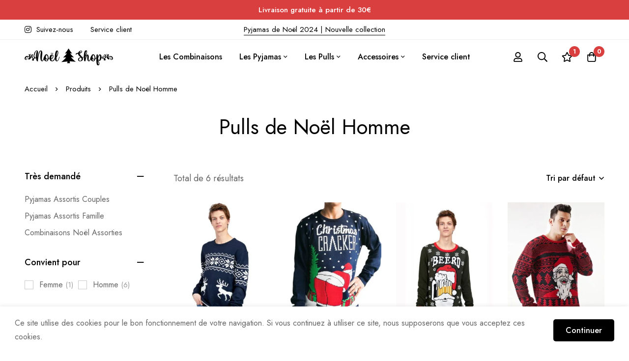

--- FILE ---
content_type: text/html; charset=UTF-8
request_url: https://www.noel-shop.fr/pulls-noel-homme/
body_size: 82954
content:
<!DOCTYPE html>
<html lang="fr-FR" dir="ltr" prefix="og: https://ogp.me/ns#">
<head><script data-no-optimize="1">var litespeed_docref=sessionStorage.getItem("litespeed_docref");litespeed_docref&&(Object.defineProperty(document,"referrer",{get:function(){return litespeed_docref}}),sessionStorage.removeItem("litespeed_docref"));</script>
		<meta charset="UTF-8"><style id="litespeed-ccss">.fab,.fal{-moz-osx-font-smoothing:grayscale;-webkit-font-smoothing:antialiased;display:inline-block;font-style:normal;font-variant:normal;text-rendering:auto;line-height:1}.fa-instagram:before{content:"\f16d"}.fa-times:before{content:"\f00d"}.sr-only{border:0;clip:rect(0,0,0,0);height:1px;margin:-1px;overflow:hidden;padding:0;position:absolute;width:1px}.fab{font-family:"Font Awesome 5 Brands";font-weight:400}.fal{font-weight:300}.fal{font-family:"Font Awesome 5 Pro"}:root{--swiper-theme-color:#007aff}:root{--swiper-navigation-size:44px}.branding__logo:after,.page-mobile-main-menu:after{content:"";display:table;clear:both}.minimog-modal .button-close-modal,.sidebar-widgets-collapsible .widget-title:after{-moz-osx-font-smoothing:grayscale;-webkit-font-smoothing:antialiased;display:inline-block;font-style:normal;font-variant:normal;text-rendering:auto;line-height:1;font-family:"Font Awesome 5 Pro";font-weight:300}.desktop-menu .toggle-sub-menu:before,.form-input-group.form-input-password .btn-pw-toggle,.insight_core_breadcrumb li+li:before,.minimog-product:not(.style-list).group-style-01 .product-thumbnail .woocommerce_loop_add_to_cart_wrap a.add_to_cart_button:before,.minimog-wp-widget-filter ul.list-style-checkbox a:after,.page-mobile-main-menu .toggle-sub-menu:after,.quick-view-btn a:before,.top-bar-collapsible-toggle:before,.wishlist-btn a:before,input[type=checkbox]:after{-moz-osx-font-smoothing:grayscale;-webkit-font-smoothing:antialiased;display:inline-block;font-style:normal;font-variant:normal;text-rendering:auto;line-height:1;font-family:"Font Awesome 5 Pro";font-weight:400}*,:after,:before{box-sizing:inherit}html{box-sizing:border-box;font-family:sans-serif;-webkit-text-size-adjust:100%;-ms-text-size-adjust:100%;-webkit-font-smoothing:antialiased;-moz-osx-font-smoothing:grayscale}body{margin:0}header,nav{display:block}[hidden]{display:none}a{background-color:transparent}strong{font-weight:700}h1{margin:.67em 0;font-size:2em}img{border:0}svg:not(:root){overflow:hidden}button,input,select,textarea{margin:0;color:inherit;font:inherit}button{overflow:visible}button,select{text-transform:none}button{-webkit-appearance:button}button::-moz-focus-inner,input::-moz-focus-inner{padding:0;border:0}input{line-height:normal}input[type=checkbox]{box-sizing:border-box;padding:0}input[type=search]{box-sizing:content-box;-webkit-appearance:textfield}input[type=search]::-webkit-search-cancel-button,input[type=search]::-webkit-search-decoration{-webkit-appearance:none}textarea{overflow:auto}table{border-spacing:0;border-collapse:collapse}td,th{padding:0}h1,h3,h4{margin:0 0 18px}input[type=search]{box-sizing:inherit}.container{max-width:1200px}.container{margin-left:auto;margin-right:auto;padding-left:var(--bs-gutter-x,.9375rem);padding-right:var(--bs-gutter-x,.9375rem);width:100%}.row{display:-webkit-box;display:-webkit-flex;display:-ms-flexbox;display:flex;-webkit-flex-wrap:wrap;-ms-flex-wrap:wrap;flex-wrap:wrap;margin-left:-.9375rem;margin-right:-.9375rem}.col-md-3,.col-md-6,.col-md-12,.col-sm-6{position:relative;min-height:1px;padding-left:.9375rem;padding-right:.9375rem;width:100%}@media (min-width:544px){.col-sm-6{-webkit-box-flex:0;-webkit-flex:0 0 50%;-ms-flex:0 0 50%;flex:0 0 50%;max-width:50%}}@media (min-width:768px){.col-md-3{-webkit-box-flex:0;-webkit-flex:0 0 25%;-ms-flex:0 0 25%;flex:0 0 25%;max-width:25%}.col-md-6{-webkit-box-flex:0;-webkit-flex:0 0 50%;-ms-flex:0 0 50%;flex:0 0 50%;max-width:50%}.col-md-12{-webkit-box-flex:0;-webkit-flex:0 0 100%;-ms-flex:0 0 100%;flex:0 0 100%;max-width:100%}.col-md-push-3{left:25%}}.row-xs-center{-webkit-box-align:center;-webkit-align-items:center;-ms-flex-align:center;align-items:center}[class*=hint--]{--hint-background:#000;--hint-text:#fff;position:relative;display:inline-block}[class*=hint--]:after,[class*=hint--]:before{position:absolute;-webkit-transform:translateZ(0);transform:translateZ(0);visibility:hidden;opacity:0;z-index:1000000}[class*=hint--]:before{content:"";position:absolute;background:0 0;border:7px solid transparent;z-index:1000001}[class*=hint--]:after{background:var(--hint-background);color:var(--hint-text);padding:7px 10px;font-size:14px;font-weight:var(--minimog-typography-body-font-weight);line-height:14px;white-space:nowrap;border-radius:3px}[class*=hint--][aria-label]:after{content:attr(aria-label)}[class*=hint--][data-hint]:after{content:attr(data-hint)}.hint--top:before{border-top-color:var(--hint-background)}.hint--bottom-left:before,.hint--bottom:before{border-bottom-color:var(--hint-background)}.hint--left:before{border-left-color:var(--hint-background)}.hint--top:before{margin-bottom:-13px}.hint--top:after,.hint--top:before{bottom:100%;left:50%}.hint--top:before{left:calc(50% - 7px)}.hint--top:after{-webkit-transform:translateX(-50%);transform:translateX(-50%)}.hint--bottom:before{margin-top:-13px}.hint--bottom:after,.hint--bottom:before{top:100%;left:50%}.hint--bottom:before{left:calc(50% - 7px)}.hint--bottom:after{-webkit-transform:translateX(-50%);transform:translateX(-50%)}.hint--left:before{margin-right:-13px;margin-bottom:-7px}.hint--left:after{margin-bottom:-14px}.hint--left:after,.hint--left:before{right:100%;bottom:50%}.hint--bottom-left:before{margin-top:-13px}.hint--bottom-left:after,.hint--bottom-left:before{top:100%;left:50%}.hint--bottom-left:before{left:calc(50% - 7px)}.hint--bottom-left:after{-webkit-transform:translateX(-100%);transform:translateX(-100%);margin-left:14px}[class*=hint--]:after{box-shadow:4px 4px 8px rgba(0,0,0,.3)}a{color:var(--minimog-color-link);text-decoration:none}.link-transition-01{position:relative}.link-transition-01:after{content:"";width:0;height:1px;position:absolute;left:auto;right:0;bottom:0;background:currentColor}ul{padding-left:20px}ul{margin-top:1em;margin-bottom:1em}ul li+li{margin:6px 0 0}li>ul{margin-bottom:0}::-webkit-input-placeholder{color:#9b9b9b}:-moz-placeholder,::-moz-placeholder{color:#9b9b9b}:-ms-input-placeholder{color:#9b9b9b}input[type=email],input[type=password],input[type=search],input[type=text]{width:100%;padding:3px 18px;min-height:var(--minimog-form-input-height,45px);outline:none;border-radius:var(--minimog-form-input-normal-rounded);font-family:var(--minimog-typography-form-font-family);font-size:var(--minimog-typography-form-font-size);font-weight:var(--minimog-typography-form-font-weight);line-height:calc(45px - 6px - var(--minimog-form-input-normal-border-thickness)*2);color:var(--minimog-color-form-text);border:var(--minimog-form-input-normal-border-thickness) solid var(--minimog-color-form-border);background-color:var(--minimog-color-form-background);box-shadow:var(--minimog-color-form-shadow)}select{width:100%;max-width:100%;padding:3px 30px 3px 18px;min-height:var(--minimog-form-input-height,45px);outline:none;border-radius:var(--minimog-form-input-normal-rounded);background:transparent url(/wp-content/themes/minimog/assets/svg/select-arrow.svg) no-repeat;background-position:center right 18px;background-size:10px auto;-moz-appearance:none;-webkit-appearance:none;font-family:var(--minimog-typography-form-font-family);font-size:var(--minimog-typography-form-font-size);font-weight:var(--minimog-typography-form-font-weight);line-height:calc(45px - 6px - var(--minimog-form-input-normal-border-thickness)*2);color:var(--minimog-color-form-text);border:var(--minimog-form-input-normal-border-thickness) solid var(--minimog-color-form-border);background-color:var(--minimog-color-form-background);box-shadow:var(--minimog-color-form-shadow)}textarea{width:100%;outline:none;border-radius:var(--minimog-form-textarea-rounded);display:block;padding:12px 18px;max-width:100%;font-family:var(--minimog-typography-form-font-family);font-size:var(--minimog-typography-form-font-size);font-weight:var(--minimog-typography-form-font-weight);line-height:var(--minimog-typography-body-line-height);color:var(--minimog-color-form-text);border:var(--minimog-form-input-normal-border-thickness) solid var(--minimog-color-form-border);background-color:var(--minimog-color-form-background);box-shadow:var(--minimog-color-form-shadow)}input[type=email],input[type=password],input[type=search],input[type=text],textarea{-webkit-appearance:none}@-webkit-keyframes autofill{to{color:#7e7e7e;background:#fff}}input:-webkit-autofill,select:-webkit-autofill,textarea:-webkit-autofill{-webkit-animation-name:autofill;-webkit-animation-fill-mode:both}.form-group{margin:0 0 25px}.form-label{display:block;font-size:13px;line-height:24px;font-weight:500;text-transform:uppercase;letter-spacing:1px;margin:0 0 6px}.form-label-checkbox{font-weight:var(--minimog-typography-body-font-weight);text-transform:none;letter-spacing:0;font-size:14px}.form-label-checkbox input[type=checkbox]{top:2px}@supports (-webkit-overflow-scrolling:touch){input[type=email],input[type=password],input[type=search],input[type=text],select,textarea{font-size:16px!important}}input[type=checkbox]{position:relative;background:0 0;border-width:0;box-shadow:none;margin:0 9px 0 1px;height:14px;width:14px}input[type=checkbox]:before{content:"";display:block;width:16px;height:16px;position:absolute;left:50%;top:50%;-webkit-transform:translate(-50%,-50%);transform:translate(-50%,-50%);background:#fff;border:1px solid #ccc;border-radius:.125rem}input[type=checkbox]:after{position:absolute;font-size:12px;content:"";display:block;top:50%;left:50%;z-index:2;-webkit-transform:translate(-50%,-50%) scale(0);transform:translate(-50%,-50%) scale(0);color:#fff}.button,button{padding:0 35px;height:45px;line-height:43px;outline:none;color:var(--minimog-color-button-text);border:1px solid var(--minimog-color-button-border);background-color:var(--minimog-color-button-background);border-radius:var(--minimog-button-rounded);font-family:var(--minimog-typography-button-font-family);font-size:var(--minimog-typography-button-font-size);font-weight:var(--minimog-typography-button-font-weight);letter-spacing:var(--minimog-typography-button-letter-spacing);text-transform:var(--minimog-typography-button-text-transform);text-align:center;box-shadow:none}button[disabled]{background-color:var(--minimog-color-button-background)!important;border-color:var(--minimog-color-button-border)!important;color:var(--minimog-color-button-text)!important;box-shadow:none!important;opacity:.8}.button{display:inline-block}img{max-width:100%;height:auto;vertical-align:top}table{margin:0 0 1.5em;width:100%}td,th{border:1px solid rgba(0,0,0,.08);padding:10px;text-align:center;vertical-align:middle}th{color:var(--minimog-color-heading);font-weight:700}table tr:nth-child(2n) td{background:rgba(0,0,0,.01)}body{font-family:var(--minimog-typography-body-font-family);font-weight:var(--minimog-typography-body-font-weight);font-size:var(--minimog-typography-body-font-size);line-height:var(--minimog-typography-body-line-height);color:var(--minimog-color-text)}h1,h3,h4{clear:both;color:var(--minimog-color-heading)}.heading,h1,h3,h4,th{font-family:var(--minimog-typography-headings-font-family);font-weight:var(--minimog-typography-headings-font-weight);line-height:1.3;text-transform:var(--minimog-typography-headings-text-transform);letter-spacing:var(--minimog-typography-headings-letter-spacing)}h1{font-size:38px}h3{font-size:30px}h4{font-size:26px}p{margin-bottom:1.5em;margin-top:0}p:last-child{margin-bottom:0}i{font-style:italic}.screen-reader-text{position:absolute!important;overflow:hidden;clip:rect(1px,1px,1px,1px);width:1px;height:1px}.page-top-bar{--top-bar-link-color:#fff;--top-bar-link-hover-color:hsla(0,0%,100%,.7);z-index:99999;border:0 solid transparent;min-height:40px;padding:7px 0 2px}.page-top-bar a{display:block;color:var(--top-bar-link-color)}.top-bar-column-wrap{display:-webkit-box;display:-webkit-flex;display:-ms-flexbox;display:flex;-webkit-flex-wrap:wrap;-ms-flex-wrap:wrap;flex-wrap:wrap;-webkit-box-align:center;-webkit-align-items:center;-ms-flex-align:center;align-items:center;margin-left:-15px;margin-right:-15px}.top-bar-column-wrap>*{padding:0 15px;margin:0 0 5px}.top-bar-center .top-bar-column-wrap{-webkit-box-pack:center;-webkit-justify-content:center;-ms-flex-pack:center;justify-content:center;text-align:center}.top-bar-text{display:-webkit-box;display:-webkit-flex;display:-ms-flexbox;display:flex;-webkit-flex-wrap:wrap;-ms-flex-wrap:wrap;flex-wrap:wrap;-webkit-box-align:center;-webkit-align-items:center;-ms-flex-align:center;align-items:center;gap:8px}.top-bar-collapsible-toggle{position:absolute;top:0;right:0;display:none!important;-webkit-box-align:center;-webkit-align-items:center;-ms-flex-align:center;align-items:center;-webkit-box-pack:center;-webkit-justify-content:center;-ms-flex-pack:center;justify-content:center;width:40px;height:40px;color:var(--top-bar-link-color)}.top-bar-collapsible-toggle:before{content:"";font-size:16px}@media (max-width:767px){.top-bar-center .top-bar-column-wrap{-webkit-box-pack:start;-webkit-justify-content:flex-start;-ms-flex-pack:start;justify-content:flex-start;text-align:start}}@media (max-width:767px){.page-top-bar{position:relative;padding-right:30px}.page-top-bar:not(.expanded) .top-bar-wrap{overflow:hidden}.top-bar-wrap{position:relative;height:26px}.top-bar-section{position:absolute;top:0;left:0;right:0}.top-bar-collapsible-toggle{display:-webkit-box!important;display:-webkit-flex!important;display:-ms-flexbox!important;display:flex!important}}.page-header{--header-item-gap:14px;--header-icon-size:22px;--header-icon-color:var(--minimog-color-link);--header-icon-hover-color:var(--minimog-color-link-hover);--header-icon-badge-text-color:#fff;--header-icon-badge-background-color:var(--minimog-color-primary);--header-icon-badge-size:20px;--header-icon-badge-font-size:11px;--header-social-icon-color:var(--minimog-color-link);--header-social-icon-hover-color:var(--minimog-color-link-hover);--nav-item-hover-line-color:currentColor;--header-text-color:var(--minimog-color-heading);--header-link-color:var(--minimog-color-link);--header-link-hover-color:var(--minimog-color-link-hover);--header-nav-link-color:var(--minimog-color-link);--header-nav-link-hover-color:var(--minimog-color-link);--header-item-separator-color:#e0e0e0;--header-nav-item-hoz-padding:10px;--header-nav-item-ver-padding:24px;position:relative;z-index:4;color:var(--header-text-color)}.page-header a{color:var(--header-link-color)}.page-header ul{margin:0;padding:0}.page-header ul li{margin:0}.page-header-inner{border-bottom:0 solid transparent}.header-above-wrap,.header-wrap{display:-webkit-box;display:-webkit-flex;display:-ms-flexbox;display:flex;-webkit-box-align:center;-webkit-align-items:center;-ms-flex-align:center;align-items:center}.branding{line-height:0}.branding__logo a{display:block}.page-header .dark-logo{display:none}.header-dark .dark-logo{display:block}.header-content-inner{display:-webkit-box;display:-webkit-flex;display:-ms-flexbox;display:flex;margin:0 calc(-1*var(--header-item-gap));-webkit-box-align:center;-webkit-align-items:center;-ms-flex-align:center;align-items:center;-webkit-flex-shrink:0;-ms-flex-negative:0;flex-shrink:0}.header-content-inner>a,.header-content-inner>div{padding:0 var(--header-item-gap)}.header-above-center .header-content-inner,.header-center .header-content-inner{-webkit-box-pack:center;-webkit-justify-content:center;-ms-flex-pack:center;justify-content:center}.header-above-right .header-content-inner,.header-right .header-content-inner{-webkit-box-pack:end;-webkit-justify-content:flex-end;-ms-flex-pack:end;justify-content:flex-end}.header-above{font-size:.9375em}.search-btn-icon svg{display:block;width:1em;height:1em}.search-btn-icon svg [fill]:not([fill=none]){fill:currentColor}.page-navigation .menu__container>li>a{color:var(--header-nav-link-color)}.header-info-list .info-list{margin:0;display:-webkit-box;display:-webkit-flex;display:-ms-flexbox;display:flex;-webkit-flex-wrap:wrap;-ms-flex-wrap:wrap;flex-wrap:wrap;-webkit-box-align:center;-webkit-align-items:center;-ms-flex-align:center;align-items:center}.header-info-list .info-item{display:block;list-style-type:none;margin-right:25px;line-height:22px}.header-info-list .info-item:last-child{margin-right:0}.header-info-list .info-link{display:-webkit-box;display:-webkit-flex;display:-ms-flexbox;display:flex;-webkit-box-align:center;-webkit-align-items:center;-ms-flex-align:center;align-items:center}.header-info-list .info-icon{font-size:16px;margin-right:10px}.header-text{display:-webkit-box;display:-webkit-flex;display:-ms-flexbox;display:flex;-webkit-box-align:center;-webkit-align-items:center;-ms-flex-align:center;align-items:center}.header-text a{position:relative}.header-text a:after{content:"";position:absolute;bottom:2px;left:0;width:100%;height:1px;background:currentColor}.header-text .separator{position:relative;margin:0 10px}.header-text .separator:before{content:"";width:1px;height:16px;position:absolute;top:50%;left:0;-webkit-transform:translateY(-50%);transform:translateY(-50%);background-color:var(--header-item-separator-color)}.header-above{color:var(--header-text-color)}.header-icon{display:-webkit-box;display:-webkit-flex;display:-ms-flexbox;display:flex;-webkit-box-align:center;-webkit-align-items:center;-ms-flex-align:center;align-items:center;position:relative;line-height:1}.header-icon svg{position:relative;z-index:2;display:inline-block;vertical-align:middle;width:1em;height:1em}.header-icon svg [fill]:not([fill=none]){fill:currentColor}.header-icon>.icon{position:relative;display:-webkit-box;display:-webkit-flex;display:-ms-flexbox;display:flex;-webkit-box-align:center;-webkit-align-items:center;-ms-flex-align:center;align-items:center;-webkit-box-pack:center;-webkit-justify-content:center;-ms-flex-pack:center;justify-content:center;font-size:var(--header-icon-size);color:var(--header-icon-color)!important}.header-icon .icon-badge{position:absolute;top:-5px;right:-8px;padding:0 3px;min-width:var(--header-icon-badge-size);height:var(--header-icon-badge-size);border-radius:var(--header-icon-badge-size);line-height:var(--header-icon-badge-size);color:var(--header-icon-badge-text-color);background:var(--header-icon-badge-background-color);font-weight:700;font-size:var(--header-icon-badge-font-size);text-align:center;z-index:3}.header-col-end>.header-content-inner>.has-badge:last-child{margin-right:15px}.nav-links-hover-style-line .menu--primary .menu__container>li>a>.menu-item-wrap{position:relative}.nav-links-hover-style-line .menu--primary .menu__container>li>a>.menu-item-wrap>.menu-item-title:after{content:"";position:absolute;left:auto;right:0;bottom:0;height:var(--nav-item-line-thickness,2px);width:0;background-color:var(--nav-item-hover-line-color)}.desktop-menu .page-header .menu--primary{margin:0 calc(-1*var(--header-nav-item-hoz-padding))}.desktop-menu .page-header .menu--primary .menu__container>li>a{padding:var(--header-nav-item-ver-padding) var(--header-nav-item-hoz-padding)}.branding__logo{width:var(--minimog-branding-size)}@media screen and (min-width:1400px){.page-header{--header-nav-item-hoz-padding:17px}}@media (min-width:768px){.header-icon-badge-large{--header-icon-badge-size:22px;--header-icon-badge-font-size:12px}.header-icon-badge-large .header-icon .icon-badge{font-weight:700;top:-11px;right:-15px}}@media (max-width:767px){.page-header{--header-icon-size:20px;--header-item-gap:10px}.header-icon .icon-badge{right:-15px}.header-login-link,.header-wishlist-link{display:none!important}}@media (max-width:543px){.page-header{--header-item-gap:8px}.page-header .mini-cart__button{-webkit-box-ordinal-group:10;-webkit-order:9;-ms-flex-order:9;order:9}}.header-03{--header-nav-item-hoz-padding:15px}.header-03 .header-above{border-bottom:1px solid #eee}.header-03 .header-above-wrap{min-height:40px;padding:6px 0}.header-03 .header-above-left,.header-03 .header-above-right{-webkit-box-flex:1;-webkit-flex:1 1 0px;-ms-flex:1 1 0px;flex:1 1 0px}.header-03 .header-above-center{-webkit-flex-shrink:0;-ms-flex-negative:0;flex-shrink:0}.header-03 .header-left,.header-03 .header-right{-webkit-box-flex:1;-webkit-flex:1 1 0px;-ms-flex:1 1 0px;flex:1 1 0px}.header-03 .header-center{-webkit-flex-shrink:0;-ms-flex-negative:0;flex-shrink:0}.desktop-menu .header-03 .header-wrap{min-height:var(--header-height,70px)}@media screen and (min-width:1400px){.page-header{--header-nav-item-hoz-padding:22px}}.desktop-menu .sm{position:relative;z-index:9999}.desktop-menu .sm,.desktop-menu .sm li,.desktop-menu .sm ul{display:block;margin:0;padding:0;list-style:none;text-align:left;line-height:normal;direction:ltr}.desktop-menu .sm ul{display:none}.desktop-menu .sm a,.desktop-menu .sm li{position:relative}.desktop-menu .sm a{display:block}.desktop-menu .sm-simple li>a{padding:13px 58px 13px 20px}.desktop-menu .sm-simple .children a .toggle-sub-menu{position:absolute;top:50%;right:0}.desktop-menu .sm-simple .children a .toggle-sub-menu:before{right:15px}.desktop-menu .toggle-sub-menu{position:relative;margin-left:13px}.desktop-menu .toggle-sub-menu:before{content:"";font-size:12px;font-weight:inherit;position:absolute;top:50%;right:0;-webkit-transform:translateY(-50%);transform:translateY(-50%)}.desktop-menu .sm-simple ul{position:absolute;width:12em}.desktop-menu .sm-simple ul li{float:none}.desktop-menu .sm-simple a{white-space:nowrap}.desktop-menu .sm-simple ul a{white-space:normal}.desktop-menu .menu--primary{text-align:center;line-height:0}.desktop-menu .sm-simple{position:static;display:inline-block}.desktop-menu .sm-simple>li{display:inline-block;vertical-align:top}.desktop-menu .sm-simple .children{padding:18px 18px 22px;min-width:240px!important;border:0;background:#fff;box-shadow:0 0 30px rgba(0,0,0,.06)}.desktop-menu .sm-simple .children:not(.mega-menu) a{color:var(--minimog-color-text)}.desktop-menu .sm-simple .children>li>a{padding:6px 12px!important;line-height:28px!important}.desktop-menu .sm-simple .children .toggle-sub-menu:before{font-size:14px;content:""}.menu__container{--icon-size:20px}.menu__container .menu-item-wrap{display:-webkit-box;display:-webkit-flex;display:-ms-flexbox;display:flex;-webkit-box-align:center;-webkit-align-items:center;-ms-flex-align:center;align-items:center}.primary-nav-rendering .page-navigation{visibility:hidden;opacity:0;max-height:80px;overflow:hidden}.page-close-mobile-menu{width:40px;height:40px;display:-webkit-box;display:-webkit-flex;display:-ms-flexbox;display:flex;-webkit-box-align:center;-webkit-align-items:center;-ms-flex-align:center;align-items:center;-webkit-box-pack:center;-webkit-justify-content:center;-ms-flex-pack:center;justify-content:center;position:absolute;left:100%;top:0;color:#fff;font-size:20px}.page-mobile-main-menu{--mobile-menu-heading-color:var(--minimog-color-heading);--mobile-menu-text-color:var(--minimog-color-text);--content-spacing:20px;display:block;position:fixed;top:0;left:0;width:100%;height:100%;z-index:9999999;color:var(--mobile-menu-text-color);background:rgba(0,0,0,.53);visibility:hidden;opacity:0}.page-mobile-main-menu>.inner{position:relative;height:100%;max-width:calc(100vw - 55px);text-align:start;-webkit-transform:translateX(-100%);transform:translateX(-100%);background:#fff;width:350px}.page-mobile-main-menu>.inner:before{content:"";position:absolute;top:0;left:0;right:0;bottom:0}.page-mobile-main-menu ul{margin:0;padding:0}.page-mobile-main-menu li{margin:0;display:block;list-style-type:none}.page-mobile-main-menu .children{display:none;margin:0}.page-mobile-main-menu .children .children{margin-left:10px}.page-mobile-main-menu .children>li>a{padding:6px 12px}.page-mobile-main-menu .menu__container{padding:20px 0}.page-mobile-main-menu .menu__container>li>a{padding:10px 0;border:0;border-color:transparent}.page-mobile-main-menu .menu__container>li+li>a{border-top:1px solid transparent}.page-mobile-main-menu .menu__container a{position:relative;display:block;font-weight:400}.page-mobile-main-menu .toggle-sub-menu{position:absolute;top:50%;right:0;width:40px;height:40px;text-align:center;line-height:40px;-webkit-transform:translateY(-50%);transform:translateY(-50%);z-index:1}.page-mobile-main-menu .toggle-sub-menu:after{content:"";font-size:18px;position:absolute;top:50%;left:50%;-webkit-transform:translate(-50%,-50%);transform:translate(-50%,-50%)}.page-mobile-menu-content{z-index:1;height:100%;display:-webkit-box;display:-webkit-flex;display:-ms-flexbox;display:flex;-webkit-box-orient:vertical;-webkit-box-direction:normal;-webkit-flex-direction:column;-ms-flex-direction:column;flex-direction:column}.mobile-menu-nav-menus{-webkit-box-flex:1;-webkit-flex-grow:1;-ms-flex-positive:1;flex-grow:1;padding:0 var(--content-spacing)}.desktop-menu .page-open-mobile-menu{display:none!important}.page-mobile-main-menu .tm-button-wrapper{margin:12px 0 0}.mobile-menu-my-account,.mobile-menu-wishlist-link{color:var(--mobile-menu-heading-color);font-weight:500;line-height:24px;margin:20px 0 0}.mobile-menu-my-account,.mobile-menu-my-account .button-icon,.mobile-menu-wishlist-link,.mobile-menu-wishlist-link .button-icon{display:-webkit-box;display:-webkit-flex;display:-ms-flexbox;display:flex;-webkit-box-align:center;-webkit-align-items:center;-ms-flex-align:center;align-items:center}.mobile-menu-my-account .button-icon,.mobile-menu-wishlist-link .button-icon{font-size:22px;margin:0 6px 0 0}.mobile-menu-my-account .button-icon svg,.mobile-menu-wishlist-link .button-icon svg{width:1em;height:1em}.mobile-menu-my-account .button-icon svg [fill]:not([fill=none]),.mobile-menu-wishlist-link .button-icon svg [fill]:not([fill=none]){fill:currentColor}.mobile-menu-components{padding:0 var(--content-spacing) 50px}.page-title-bar{position:relative;color:var(--title-bar-color-text,inherit)}.page-title-bar .heading{color:var(--title-bar-color-heading,var(--minimog-color-heading));font-size:var(--heading-font-size,42px);line-height:1.3;margin-bottom:0}.page-title-bar-bg{background-repeat:no-repeat;background-position:50%;background-size:cover}.page-title-bar-bg,.page-title-bar-bg:before{position:absolute;top:0;right:0;bottom:0;left:0}.page-title-bar-bg:before{content:"";background:var(--title-bar-color-overlay,transparent)}.page-title-bar-inner{position:relative;z-index:1;border:0 solid transparent}.page-title-bar-content{display:-webkit-box;display:-webkit-flex;display:-ms-flexbox;display:flex;-webkit-box-align:center;-webkit-align-items:center;-ms-flex-align:center;align-items:center;-webkit-box-pack:center;-webkit-justify-content:center;-ms-flex-pack:center;justify-content:center;-webkit-box-orient:vertical;-webkit-box-direction:normal;-webkit-flex-direction:column;-ms-flex-direction:column;flex-direction:column;position:relative;z-index:1}.page-title-bar-heading .heading span{display:block}.page-breadcrumb{text-align:center}.insight_core_breadcrumb{margin:0;padding:0;font-size:0;display:-webkit-box;display:-webkit-flex;display:-ms-flexbox;display:flex;-webkit-flex-wrap:wrap;-ms-flex-wrap:wrap;flex-wrap:wrap;-webkit-box-align:center;-webkit-align-items:center;-ms-flex-align:center;align-items:center;-webkit-box-pack:var(--breadcrumb-align,center);-webkit-justify-content:var(--breadcrumb-align,center);-ms-flex-pack:var(--breadcrumb-align,center);justify-content:var(--breadcrumb-align,center)}.insight_core_breadcrumb a,.insight_core_breadcrumb li{font-size:15px;line-height:22px}.insight_core_breadcrumb>li a,.insight_core_breadcrumb>li span{display:block;padding:7px 0}.insight_core_breadcrumb li{color:var(--breadcrumb-color-text,var(--minimog-color-heading));list-style-type:none;margin:0 16px 0 0}.insight_core_breadcrumb li+li{position:relative;padding-left:21px}.insight_core_breadcrumb li+li:before{content:"";position:absolute;left:0;top:50%;-webkit-transform:translateY(-50%) translateY(1px);transform:translateY(-50%) translateY(1px);font-size:12px;color:var(--breadcrumb-color-separator,inherit)}.insight_core_breadcrumb li:last-child{margin:0}.insight_core_breadcrumb a{color:var(--breadcrumb-color-link,var(--minimog-color-link))}@media (max-width:1199px){.page-title-bar .heading span{font-size:.9em}}@media (max-width:991px){.page-title-bar .heading span{font-size:.8em}}@media (max-width:767px){.page-title-bar .heading span{font-size:.7em}}@media (max-width:543px){.page-title-bar .heading span{font-size:.6em}.insight_core_breadcrumb a,.insight_core_breadcrumb li{font-size:14px}.insight_core_breadcrumb li{margin:0 11px 0 0}.insight_core_breadcrumb li+li{padding-left:16px}}.page-title-bar-standard-03{margin:0 0 39px;--content-padding:55px;--breadcrumb-align:flex-start}.page-title-bar-standard-03 .page-title-bar-content{-webkit-box-pack:center;-webkit-justify-content:center;-ms-flex-pack:center;justify-content:center;text-align:center;padding:21px 0}.page-title-bar-standard-03 .heading{max-width:970px;margin:0 auto}.page-title-bar-standard-03 .page-breadcrumb{min-height:var(--breadcrumb-height,60px)}.page-title-bar-standard-03 .page-breadcrumb{display:-webkit-box;display:-webkit-flex;display:-ms-flexbox;display:flex;-webkit-box-align:center;-webkit-align-items:center;-ms-flex-align:center;align-items:center;padding:3px 0}.page-search-popup{--popup-search-heading-color:var(--minimog-color-heading);--popup-search-text-color:var(--minimog-color-text);--icon-badge-size:22px;--icon-badge-font-size:12px;--header-icon-size:22px;--header-icon-color:var(--minimog-color-link);display:block;position:fixed;top:0;left:0;width:100%;height:100%;z-index:9999999;color:var(--popup-search-text-color);background:rgba(0,0,0,.6);visibility:hidden;opacity:0}.page-search-popup>.inner{position:relative;max-height:calc(100vh - 55px);-webkit-transform:translateY(-100%);transform:translateY(-100%);background:#fff;width:100%;opacity:0;visibility:hidden;padding:2rem 0}.page-search-popup>.inner:before{content:"";position:absolute;top:0;left:0;bottom:0;right:0;background-color:hsla(0,0%,100%,.9);z-index:3;opacity:0;visibility:hidden}.page-search-popup>.inner:after{content:"";position:absolute;top:0;left:0;width:0;height:3px;background:#000;z-index:2;opacity:1}.popup-search-form{position:relative;display:-webkit-box;display:-webkit-flex;display:-ms-flexbox;display:flex}.popup-search-form:before{content:"";position:absolute;top:0;left:0;right:0;bottom:0;border:var(--minimog-form-input-normal-border-thickness) solid var(--minimog-color-form-border);background-color:var(--minimog-color-form-background);border-radius:var(--minimog-form-input-normal-rounded)}.popup-search-form input:-webkit-autofill{-webkit-box-shadow:0 0 0 30px var(--minimog-color-form-background) inset!important}.popup-search-form .search-field{position:relative;-webkit-box-flex:1;-webkit-flex-grow:1;-ms-flex-positive:1;flex-grow:1;padding-right:var(--minimog-form-input-height,45px);color:var(--minimog-color-form-text);border-color:transparent!important;background-color:transparent!important;box-shadow:none!important}.popup-search-form .search-submit{position:absolute;top:0;right:0;min-width:var(--minimog-form-input-height,45px);height:var(--minimog-form-input-height,45px);line-height:var(--minimog-form-input-height,45px);padding:0;border:0;border-radius:0 var(--minimog-form-input-normal-rounded) var(--minimog-form-input-normal-rounded) 0;background:0 0;box-shadow:none!important;font-size:var(--header-icon-size);color:var(--minimog-color-form-submit-text,var(--header-icon-color))!important}.popup-search-form .search-btn-icon{position:absolute;top:50%;left:50%;-webkit-transform:translate(-50%,-50%);transform:translate(-50%,-50%)}.popup-search-form .search-btn-text{display:none}.popular-search-keywords{margin:9px 0 0;text-align:center}.popular-search-keywords a{text-decoration:underline;margin:0 12px 0 0}.popup-search-logo{display:-webkit-box;display:-webkit-flex;display:-ms-flexbox;display:flex;-webkit-box-align:center;-webkit-align-items:center;-ms-flex-align:center;align-items:center}.popup-search-logo>a{width:145px}.popup-search-icon{display:block;position:relative;font-size:22px;line-height:1;padding:0 14px}.popup-search-icon svg{position:relative;z-index:2;display:inline-block;vertical-align:middle;width:1em;height:1em}.popup-search-icon svg [fill]:not([fill=none]){fill:currentColor}.popup-search-icon>.icon{position:relative;display:-webkit-box;display:-webkit-flex;display:-ms-flexbox;display:flex;-webkit-box-align:center;-webkit-align-items:center;-ms-flex-align:center;align-items:center;-webkit-box-pack:center;-webkit-justify-content:center;-ms-flex-pack:center;justify-content:center}.popup-search-icon .icon-badge{position:absolute;top:-11px;right:-11px;padding:0 3px;min-width:var(--icon-badge-size);height:var(--icon-badge-size);border-radius:var(--icon-badge-size);line-height:var(--icon-badge-size);color:#fff;background:var(--minimog-color-primary);content:attr(data-count);font-weight:700;font-size:var(--icon-badge-font-size);text-align:center;z-index:3}.popup-search-results-title{text-align:center;font-size:24px;margin:2.25rem 0 1.75rem}.popup-search-current{color:var(--minimog-color-heading)}.search-popup-heading h4{font-size:16px;font-weight:var(--minimog-typography-headings-font-weight-secondary);margin:0}.search-popup-close{width:36px;height:36px;display:-webkit-box;display:-webkit-flex;display:-ms-flexbox;display:flex;-webkit-box-align:center;-webkit-align-items:center;-ms-flex-align:center;align-items:center;-webkit-box-pack:center;-webkit-justify-content:center;-ms-flex-pack:center;justify-content:center;font-size:20px}@media (min-width:768px){.search-popup-heading{display:none!important}.search-popup-close{position:absolute;top:0;right:0;z-index:9}}@media (max-width:767px){.page-search-popup>.inner{max-height:100%;height:100%;-webkit-transform:none!important;transform:none!important}.col-search-popup-branding,.col-search-popup-icons{display:none!important}.popular-search-keywords{text-align:start}.row-search-popup-heading{margin:0 0 7px}}.heading{color:var(--minimog-color-heading)}.row-flex{display:-webkit-box;display:-webkit-flex;display:-ms-flexbox;display:flex;-webkit-flex-wrap:wrap;-ms-flex-wrap:wrap;flex-wrap:wrap;margin-left:-15px;margin-right:-15px}.row-flex .col,.row-flex .col-grow,.row-flex .col-shrink{padding-left:15px;padding-right:15px}.row-flex .col-grow{-webkit-box-flex:1;-webkit-flex-grow:1;-ms-flex-positive:1;flex-grow:1}.row-flex .col-shrink{-webkit-flex-shrink:0;-ms-flex-negative:0;flex-shrink:0}.row-middle{-webkit-box-align:center;-webkit-align-items:center;-ms-flex-align:center;align-items:center}.flex{display:-webkit-box;display:-webkit-flex;display:-ms-flexbox;display:flex}.justify-end{-webkit-box-pack:end;-webkit-justify-content:flex-end;-ms-flex-pack:end;justify-content:flex-end}.justify-space-between{-webkit-box-pack:justify;-webkit-justify-content:space-between;-ms-flex-pack:justify;justify-content:space-between}.items-center{-webkit-box-align:center;-webkit-align-items:center;-ms-flex-align:center;align-items:center}.post-title-2-rows{overflow:hidden;text-overflow:ellipsis;display:-webkit-box!important;-webkit-line-clamp:2;-webkit-box-orient:vertical}.post-title-2-rows a{display:inline!important}.h-\[20px\]{height:20px}.h-\[22px\]{height:22px}.w-\[20px\]{width:20px}.w-\[22px\]{width:22px}.scroll-y{position:relative;overflow-y:auto}@media (max-width:991px){.hide-md{display:none!important}}@media (max-width:767px){.hide-sm{display:none!important}}.site{overflow:hidden;min-height:100vh}body:before{bottom:0;right:0;background-color:hsla(0,0%,100%,.5);z-index:9999999;opacity:0;visibility:hidden}body:after,body:before{content:"";position:fixed;top:0;left:0}body:after{width:0;height:3px;background:#000;z-index:9999998;opacity:1}.page-main-content,.page-sidebar{position:relative;min-height:1px;padding-left:15px;padding-right:15px;width:100%}.container-wide{margin-left:auto;margin-right:auto;padding-left:var(--bs-gutter-x,.9375rem);padding-right:var(--bs-gutter-x,.9375rem);width:100%}@media (min-width:1200px){.container,.container-wide{--bs-gutter-x:50px}.container{max-width:1270px}.container-wide{max-width:1720px}}.fab:before,.fal:before{font-family:inherit!important;font-weight:inherit!important}html .row:after,html .row:before{display:block}.minimog-nice-select{display:none}.minimog-modal{--modal-rounded:5px;--modal-width:500px;--modal-spacing:2rem;position:fixed;top:0;left:0;right:0;bottom:0;opacity:0;visibility:hidden;z-index:100001;display:-webkit-box;display:-webkit-flex;display:-ms-flexbox;display:flex;-webkit-box-align:center;-webkit-align-items:center;-ms-flex-align:center;align-items:center;-webkit-box-pack:center;-webkit-justify-content:center;-ms-flex-pack:center;justify-content:center}.minimog-modal .modal-overlay{position:absolute;top:0;left:0;bottom:0;right:0;background:#000;opacity:.5}.minimog-modal .button-close-modal{position:absolute;top:0;right:0;font-size:20px;width:40px;height:40px;line-height:40px;border-radius:50%;background:#fff;box-shadow:0 4px 10px rgba(0,0,0,.17);-webkit-transform:translate(50%,-50%);transform:translate(50%,-50%);text-align:center;color:var(--minimog-color-heading);z-index:1}.minimog-modal .button-close-modal:before{content:""}.minimog-modal .modal-content{position:relative;opacity:0;visibility:hidden;width:var(--modal-width);max-width:calc(100vw - 50px)}.minimog-modal .modal-content-header{position:relative;text-align:center;margin:0 0 32px}.minimog-modal .modal-title{position:relative;z-index:1;font-size:36px;line-height:1.44;margin:0}.minimog-modal .modal-description{position:relative;z-index:1;font-size:15px;line-height:26px;margin:10px 0 0}.minimog-modal .modal-content-wrap{position:relative;overflow-y:auto;border-radius:var(--modal-rounded);background:var(--minimog-color-box-white-background);max-height:calc(100vh - 60px)}.minimog-modal .modal-content-inner{padding:var(--modal-spacing)}.minimog-modal .form-group{margin-bottom:15px}.minimog-modal .form-label{display:none}.minimog-modal .form-label-checkbox{display:block}.minimog-modal .form-label-checkbox input[type=checkbox]{margin:0 8px 0 2px}.minimog-modal .form-submit-wrap{margin:19px 0 18px}.minimog-modal .form-submit-wrap .button{width:100%}.minimog-modal form .row,.minimog-modal form .row-flex{margin-left:-8px;margin-right:-8px}.minimog-modal form [class*=col-]{padding-left:8px;padding-right:8px}.minimog-modal .form-submit{width:100%}.minimog-modal .form-description{margin:0 0 7px}.minimog-modal .form-input-help{font-size:.9em;margin:4px 0 0}.minimog-modal .forgot-password{font-size:15px;padding-bottom:2px}.minimog-modal .form-response-messages{display:none;margin-bottom:20px;margin-top:20px}.form-input-group{position:relative}.form-input-group.form-input-password .btn-pw-toggle{position:absolute;top:0;right:0;left:auto;background:none!important;box-shadow:none!important;padding:0 15px!important;border:0;font-size:16px;color:var(--minimog-color-text)}.form-input-group.form-input-password .btn-pw-toggle:before{content:""}@media (max-width:543px){.minimog-modal{--modal-spacing:2rem 20px}.minimog-modal .modal-content-header{margin:0 0 20px}.minimog-modal .modal-title{font-size:22px}}.page-content{margin-top:100px;margin-bottom:100px}.page-title-bar+.page-content{margin-top:0}@media (max-width:991px){.page-content{margin-top:80px;margin-bottom:80px}}@media (max-width:767px){.page-content{margin-top:60px;margin-bottom:60px}}.archive-result-count{line-height:20px;min-height:34px;display:-webkit-box;display:-webkit-flex;display:-ms-flexbox;display:flex;-webkit-box-align:center;-webkit-align-items:center;-ms-flex-align:center;align-items:center;font-size:18px}.active-filters-list{display:-webkit-box;display:-webkit-flex;display:-ms-flexbox;display:flex;-webkit-flex-wrap:wrap;-ms-flex-wrap:wrap;flex-wrap:wrap;margin:0 0 12px}.active-filters-list{-webkit-box-align:center;-webkit-align-items:center;-ms-flex-align:center;align-items:center}@media (max-width:543px){.archive-result-count{font-size:14px}}.page-content{--widget-title-spacing:20px;--widget-title-size:18px}.page-content .widget-title{position:relative;font-size:var(--widget-title-size);line-height:26px;font-weight:var(--minimog-typography-headings-font-weight-secondary);margin:0 0 var(--widget-title-spacing)}.page-content .widget+.widget{margin:33px 0 0}.widget-scrollable .widget-content-inner{position:relative;overflow-y:auto;max-height:230px}.sidebar-widgets-collapsible .widget-title{margin:0!important;line-height:26px!important}.sidebar-widgets-collapsible .widget-title:after{content:"";font-size:18px;position:absolute;right:0;top:4px}.sidebar-widgets-collapsible .widget-content{padding-top:var(--widget-title-spacing)}.widget ul{margin:0;padding:0;list-style-type:none}.widget li+li{margin-top:6px}@media (max-width:767px){.page-content{--widget-title-size:18px}.page-content .widget+.widget{margin:30px 0 0}}@media (max-width:543px){.page-content{--widget-title-size:16px}.page-content .widget+.widget{margin:20px 0 0}}.btn-close-off-sidebar{display:none}.btn-open-off-sidebar-mobile{position:fixed;bottom:50%;z-index:999;display:-webkit-box;display:-webkit-flex;display:-ms-flexbox;display:flex;-webkit-box-align:center;-webkit-align-items:center;-ms-flex-align:center;align-items:center;-webkit-box-pack:center;-webkit-justify-content:center;-ms-flex-pack:center;justify-content:center;background:#f2f2f2;box-shadow:0 0 5px rgba(0,0,0,.15);height:32px;min-width:80px;padding:0 12px;font-size:14px;font-weight:500;-webkit-transform-origin:0;transform-origin:0;white-space:nowrap}.btn-open-off-sidebar-mobile.position-left{left:0;-webkit-transform:rotate(-90deg) translate(-50%,50%);transform:rotate(-90deg) translate(-50%,50%)}@media (min-width:992px){.page-sidebar1-off-mobile .btn-open-sidebar1{display:none}}.minimog-wp-widget-filter ul,.minimog-wp-widget-filter ul li{display:-webkit-box;display:-webkit-flex;display:-ms-flexbox;display:flex;-webkit-flex-wrap:wrap;-ms-flex-wrap:wrap;flex-wrap:wrap}.minimog-wp-widget-filter ul li{list-style-type:none}.minimog-wp-widget-filter ul a{font-size:var(--minimog-typography-body-font-size);position:relative;display:-webkit-inline-box;display:-webkit-inline-flex;display:-ms-inline-flexbox;display:inline-flex;-webkit-box-align:center;-webkit-align-items:center;-ms-flex-align:center;align-items:center;-webkit-box-pack:center;-webkit-justify-content:center;-ms-flex-pack:center;justify-content:center;line-height:26px;color:var(--minimog-color-text)}.minimog-wp-widget-filter ul .count{font-size:15px;font-weight:var(--minimog-typography-body-font-weight);color:#9b9b9b;margin:0 0 0 5px}.minimog-wp-widget-filter ul.show-display-inline{-webkit-box-orient:horizontal;-webkit-box-direction:normal;-webkit-flex-direction:row;-ms-flex-direction:row;flex-direction:row}.minimog-wp-widget-filter ul.show-display-inline li{margin:0 10px 10px 0}.minimog-wp-widget-filter ul.show-display-list{-webkit-box-orient:vertical;-webkit-box-direction:normal;-webkit-flex-direction:column;-ms-flex-direction:column;flex-direction:column}.minimog-wp-widget-filter ul.show-display-list li+li{margin:8px 0 0}.minimog-wp-widget-filter ul.list-style-checkbox a{position:relative;padding-left:30px}.minimog-wp-widget-filter ul.list-style-checkbox a:after,.minimog-wp-widget-filter ul.list-style-checkbox a:before{content:"";position:absolute;width:18px;height:18px;border-radius:0;top:4px;left:0}.minimog-wp-widget-filter ul.list-style-checkbox a:before{border:1px solid #cacaca;background:#fff}.minimog-wp-widget-filter ul.list-style-checkbox a:after{content:"";font-size:14px;line-height:18px;text-align:center;-webkit-transform:scale(0);transform:scale(0);color:#fff;background:var(--minimog-color-heading)}.fal{font-family:"Font Awesome 5 Pro"!important}.lazy-grid{display:-ms-grid;display:grid;-ms-grid-columns:(1fr)[var];grid-template-columns:repeat(var(--grid-columns,3),1fr);grid-gap:calc(1px*var(--grid-gutter,30))}.lazy-grid .grid-sizer{display:none}.lazy-grid .grid-item{min-width:0}.minimog-grid-wrapper[style*="--grid-columns-desktop:"]{--grid-columns:var(--grid-columns-desktop)}.minimog-grid-wrapper[style*="--grid-gutter-desktop:"]{--grid-gutter:var(--grid-gutter-desktop)}@media (max-width:991px){.minimog-grid-wrapper[style*="--grid-columns-tablet-extra:"]{--grid-columns:var(--grid-columns-tablet-extra)}.minimog-grid-wrapper[style*="--grid-gutter-tablet-extra:"]{--grid-gutter:var(--grid-gutter-tablet-extra)}}@media (max-width:575px){.minimog-grid-wrapper[style*="--grid-columns-mobile-extra:"]{--grid-columns:var(--grid-columns-mobile-extra)}.minimog-grid-wrapper[style*="--grid-gutter-mobile-extra:"]{--grid-gutter:var(--grid-gutter-mobile-extra)}}.tm-button-wrapper{position:relative;z-index:0}.tm-button{--minimog-tm-button-hover-background:var(--minimog-color-button-hover-background);position:relative;display:-webkit-inline-box;display:-webkit-inline-flex;display:-ms-inline-flexbox;display:inline-flex;-webkit-box-align:center;-webkit-align-items:center;-ms-flex-align:center;align-items:center;-webkit-box-pack:center;-webkit-justify-content:center;-ms-flex-pack:center;justify-content:center;text-align:center;line-height:23px;white-space:nowrap;max-width:100%;color:var(--minimog-color-link);font-family:var(--minimog-typography-button-font-family);font-size:var(--minimog-typography-button-font-size);font-weight:var(--minimog-typography-button-font-weight);letter-spacing:var(--minimog-typography-button-letter-spacing);text-transform:var(--minimog-typography-button-text-transform)}.tm-button.tm-button-full-wide{width:100%!important}.tm-button .button-content-wrapper{display:-webkit-box;display:-webkit-flex;display:-ms-flexbox;display:flex;-webkit-box-align:center;-webkit-align-items:center;-ms-flex-align:center;align-items:center}.tm-button.style-border,.tm-button.style-flat{padding:0 25px;min-height:45px;border-radius:var(--minimog-button-rounded)}.tm-button.style-flat{color:var(--minimog-color-button-text);background-color:var(--minimog-color-button-background)}.tm-button.style-border{background-color:transparent;border:1px solid var(--minimog-color-button-border)}.tm-button.style-text{padding:5px 0}.tm-button.style-bottom-line .button-content-wrapper{position:relative;padding:2px 0}.tm-button.style-bottom-line .button-content-wrapper:after,.tm-button.style-bottom-line .button-content-wrapper:before{content:"";position:absolute;left:0;height:1px;background-color:rgba(0,0,0,.25);-webkit-transform-origin:right;transform-origin:right;-webkit-transform:scaleX(1) translateZ(0);transform:scaleX(1) translateZ(0);bottom:0;width:100%}.tm-button.style-bottom-line .button-content-wrapper:after{-webkit-transform-origin:left;transform-origin:left;-webkit-transform:scaleX(0) translateZ(0);transform:scaleX(0) translateZ(0)}.quick-view-btn.style-01 a,.wishlist-btn.style-01 a{display:-webkit-box;display:-webkit-flex;display:-ms-flexbox;display:flex;-webkit-box-align:center;-webkit-align-items:center;-ms-flex-align:center;align-items:center;-webkit-box-pack:center;-webkit-justify-content:center;-ms-flex-pack:center;justify-content:center;width:45px;height:45px;background-color:#fff;color:var(--minimog-color-heading);border-radius:50%;font-size:0!important;padding:0!important}.quick-view-btn.style-01 a:before,.wishlist-btn.style-01 a:before{font-size:16px}.wishlist-btn.icon-heart a:before{content:""}.quick-view-btn a:before{content:""}.minimog-product{--thumbnail-spacing:21px}.minimog-product a.button{display:inline-block}.minimog-product .lazy-grid{margin-bottom:calc(1px*var(--grid-gutter,30px))}.minimog-product .content-view-list{display:none}.minimog-product .product-wrapper{position:relative;z-index:1}.minimog-product .product-thumbnail{position:relative;margin:0 0 var(--thumbnail-spacing)}.minimog-product .product-hover-image{display:none}.minimog-product .product-info{line-height:0}.minimog-product .thumbnail{position:relative;overflow:hidden}.minimog-product .thumbnail a{display:block}.minimog-product .thumbnail img{width:100%;height:auto}.minimog-product .woocommerce-loop-product__title{font-size:16px;font-weight:var(--minimog-typography-headings-font-weight-secondary);line-height:1.5;margin-bottom:0}.minimog-product .woocommerce-loop-product__title a{display:block}.minimog-product .product{position:relative}.minimog-product:not(.style-list).group-style-01.style-grid-01 .product-info{padding:0 0 20px}.minimog-product:not(.style-list).group-style-01 .product-thumbnail{overflow:hidden}.minimog-product:not(.style-list).group-style-01 .product-thumbnail .woocommerce_loop_add_to_cart_wrap{position:absolute;bottom:20px;left:20px;right:20px;z-index:4;opacity:0;-webkit-transform:translate3d(0,150%,0);transform:translate3d(0,150%,0)}.minimog-product:not(.style-list).group-style-01 .product-thumbnail .woocommerce_loop_add_to_cart_wrap:after,.minimog-product:not(.style-list).group-style-01 .product-thumbnail .woocommerce_loop_add_to_cart_wrap:before{display:none}.minimog-product:not(.style-list).group-style-01 .product-thumbnail .woocommerce_loop_add_to_cart_wrap a{display:block;width:100%;padding:0 10px;color:var(--minimog-color-heading);background-color:#fff;border:0;overflow:hidden;text-overflow:ellipsis;display:-webkit-box;-webkit-line-clamp:1;-webkit-box-orient:vertical}.minimog-product:not(.style-list).group-style-01 .product-thumbnail .woocommerce_loop_add_to_cart_wrap a span{display:inline!important}.minimog-product:not(.style-list).group-style-01 .product-thumbnail .woocommerce_loop_add_to_cart_wrap a.add_to_cart_button:before{font-size:16px;display:inline-block;position:relative;top:1px}.minimog-product:not(.style-list).group-style-01 .product-actions{position:absolute;top:20px;right:20px;z-index:3;display:-webkit-box;display:-webkit-flex;display:-ms-flexbox;display:flex;-webkit-box-orient:vertical;-webkit-box-direction:normal;-webkit-flex-direction:column;-ms-flex-direction:column;flex-direction:column;-webkit-flex-wrap:wrap;-ms-flex-wrap:wrap;flex-wrap:wrap;-webkit-box-pack:center;-webkit-justify-content:center;-ms-flex-pack:center;justify-content:center;opacity:0;-webkit-transform:translate3d(150%,0,0);transform:translate3d(150%,0,0)}.minimog-product:not(.style-list).group-style-01 .product-actions>.product-action{z-index:-1}.minimog-product:not(.style-list).group-style-01 .product-actions>.product-action+.product-action{margin-top:10px}.minimog-product .product-list-view-actions{display:-webkit-box;display:-webkit-flex;display:-ms-flexbox;display:flex;-webkit-flex-wrap:wrap;-ms-flex-wrap:wrap;flex-wrap:wrap;-webkit-box-align:center;-webkit-align-items:center;-ms-flex-align:center;align-items:center;margin:20px -5px 0}.minimog-product .product-list-view-actions>.product-action{padding:5px}.minimog-product .product-list-view-actions>.product-action:first-child{margin-right:12px}@media (min-width:768px){.minimog-product .has-hover-thumbnail .product-hover-image{display:block;position:absolute;top:0;left:0;right:0;bottom:0;opacity:0;-webkit-backface-visibility:hidden;backface-visibility:hidden;-webkit-transform:translateZ(0);transform:translateZ(0)}.minimog-product .has-hover-thumbnail .product-hover-image img{position:absolute;top:0;right:0;bottom:0;left:0;object-fit:cover}.minimog-product .has-hover-thumbnail .product-thumbnail{position:relative}}@media (max-width:767px){.minimog-product .product-thumbnail .product-action,.minimog-product .product-thumbnail .product-actions{display:none!important}.minimog-product .woocommerce-loop-product__title{font-size:16px}}@media (max-width:543px){.minimog-product .woocommerce-loop-product__title{font-size:14px}}.elementor-section .elementor-widget:not(:last-child){margin-bottom:0}:root{--minimog-typography-body-font-family:Jost;--minimog-typography-body-font-size:16px;--minimog-typography-body-font-weight:400;--minimog-typography-body-line-height:28px;--minimog-typography-headings-font-family:Jost;--minimog-typography-headings-font-weight:400;--minimog-typography-headings-font-weight-secondary:500;--minimog-typography-headings-text-transform:none;--minimog-typography-headings-letter-spacing:none;--minimog-typography-headings-2-font-family:inherit;--minimog-typography-headings-2-font-weight:400;--minimog-typography-button-font-family:Jost;--minimog-typography-button-font-size:16px;--minimog-typography-button-font-weight:500;--minimog-typography-button-text-transform:none;--minimog-typography-button-letter-spacing:0;--minimog-typography-form-font-family:Jost;--minimog-typography-form-font-size:15px;--minimog-typography-form-font-weight:400;--minimog-color-primary:#da3f3f;--minimog-color-primary-rgb:218,63,63;--minimog-color-secondary:#000;--minimog-color-text:#666;--minimog-color-text-bit-lighten:#7e7e7e;--minimog-color-text-lighten:#ababab;--minimog-color-heading:#000;--minimog-color-link:#000;--minimog-color-link-hover:#999;--minimog-color-box-white-background:#fff;--minimog-color-box-white-border:#ededed;--minimog-color-box-grey-background:#f8f8f8;--minimog-color-box-light-grey-background:#f9f9fb;--minimog-color-box-fill-separator:#eee;--minimog-color-box-border:#eee;--minimog-color-box-border-lighten:#ededed;--minimog-color-button-text:#fff;--minimog-color-button-border:#000;--minimog-color-button-background:#000;--minimog-color-button-hover-text:#fff;--minimog-color-button-hover-border:#000;--minimog-color-button-hover-background:#000;--minimog-color-button2-text:#000;--minimog-color-button2-border:#000;--minimog-color-button2-background:rgba(0,0,0,0);--minimog-color-button2-hover-text:#fff;--minimog-color-button2-hover-border:#000;--minimog-color-button2-hover-background:#000;--minimog-color-form-text:#000;--minimog-color-form-border:#d2d2d2;--minimog-color-form-background:#fff;--minimog-color-form-shadow:none;--minimog-color-form-focus-text:#000;--minimog-color-form-focus-border:#000;--minimog-color-form-focus-background:#fff;--minimog-color-form-focus-shadow:none;--minimog-color-sub-menu-border:#ededed;--minimog-color-sub-menu-background:#fff;--minimog-small-rounded:0;--minimog-normal-rounded:0;--minimog-semi-rounded:0;--minimog-large-rounded:0;--minimog-form-input-normal-border-thickness:1px;--minimog-form-input-normal-rounded:5px;--minimog-form-input-small-rounded:5px;--minimog-form-textarea-rounded:5px;--minimog-button-rounded:5px;--minimog-button-small-rounded:5px;--minimog-button-large-rounded:5px}body{--minimog-branding-size:180px;--minimog-tablet-branding-size:150px;--minimog-mobile-branding-size:140px;--minimog-sticky-branding-size:145px}@media (min-width:992px){.page-sidebar{flex:0 0 25%;max-width:25%}.page-main-content{flex:0 0 75%;max-width:75%}}@media (min-width:1200px){.page-sidebar-left .page-sidebar-inner{padding-right:30px}}@media (max-width:991px){.page-sidebar{margin-top:50px}.page-main-content{-webkit-order:-1;-moz-order:-1;order:-1}}.page-title-bar{--heading-font-size:42px}body{background-color:#fff}.page-header .branding__logo a{padding-top:5px;padding-right:0;padding-bottom:5px;padding-left:0}.top-bar-01{font-family:Jost;font-weight:500;font-size:15px;line-height:26px;color:#fff}.top-bar-01{background-color:#da3f3f}.top-bar-01{--top-bar-link-color:#fff}.top-bar-01{--top-bar-link-hover-color:rgba(255,255,255,.7)}.page-header .menu--primary>ul>li>a{font-family:Jost;font-weight:500;font-size:16px;line-height:22px}.page-header.header-dark .page-header-inner{background-color:#fff}.desktop-menu .sm-simple .children{box-shadow:0px 0px 30px 0px rgba(0,0,0,.06)}.page-mobile-main-menu>.inner{background-color:#fff}.page-mobile-main-menu .menu__container>li>a{padding-top:13px;padding-right:0;padding-bottom:13px;padding-left:0}.woosw-popup{position:fixed;top:0;left:0;width:100%;height:100%;z-index:100002;background:rgba(0,0,0,.5);opacity:0;visibility:hidden}.woocommerce form .form-row{margin-bottom:21px}.woocommerce form .form-row textarea{height:140px}.woocommerce form .form-row label{display:inline-block;color:var(--minimog-color-heading);line-height:22px;margin:0 0 7px}.amount{font-size:16px;font-weight:var(--minimog-typography-body-font-weight);line-height:1}.amount{color:var(--minimog-color-heading)}.btn-close-fly-cart{position:absolute;top:5px;right:5px;font-size:24px;line-height:1;height:40px;width:40px;display:-webkit-box;display:-webkit-flex;display:-ms-flexbox;display:flex;-webkit-box-align:center;-webkit-align-items:center;-ms-flex-align:center;align-items:center;-webkit-box-pack:center;-webkit-justify-content:center;-ms-flex-pack:center;justify-content:center;z-index:1}.fly-cart-wrap{position:relative;height:100%;width:100%}.fly-cart-title{font-size:24px;font-weight:var(--minimog-typography-headings-font-weight-secondary);margin:0}.fly-cart-content{display:-webkit-box;display:-webkit-flex;display:-ms-flexbox;display:flex;-webkit-box-orient:vertical;-webkit-box-direction:normal;-webkit-flex-direction:column;-ms-flex-direction:column;flex-direction:column;height:100%}.fly-cart-header{position:relative;padding:26px var(--popup-gutter) 28px;background:var(--popup-background)}.fly-cart-body{position:relative;-webkit-box-flex:1;-webkit-flex-grow:1;-ms-flex-positive:1;flex-grow:1;-webkit-flex-shrink:0;-ms-flex-negative:0;flex-shrink:0;padding:0 var(--popup-gutter)}.fly-cart-footer{position:relative;padding:10px var(--popup-gutter) 30px;background:#f7f7f7;box-shadow:0 0 10px 0 hsla(0,0%,51%,.2);margin:20px 0 0}.fly-cart-footer .buttons{margin:10px 0 0}.fly-cart-footer .button.checkout{padding:0 20px;width:100%}.fly-cart-footer .view-cart{width:100%;margin:10px 0 0}.fly-cart-footer .cart-footer-actions{margin-top:-10px!important}.popup-fly-cart{--popup-background:#fff;--popup-gutter:24px;position:fixed;top:0;left:0;right:0;bottom:0;z-index:9999999;visibility:hidden;opacity:0;background:rgba(0,0,0,.5)}.popup-fly-cart>.inner{position:relative;height:100%;max-width:90%;text-align:left;-webkit-transform:translateX(100%);transform:translateX(100%);float:right;width:450px;background:var(--popup-background);box-shadow:0 0 10px rgba(0,0,0,.05)}.popup-fly-cart>.inner:before{content:"";position:absolute;top:0;left:0;bottom:0;right:0;background-color:hsla(0,0%,100%,.9);z-index:2;opacity:0;visibility:hidden}.popup-fly-cart>.inner:after{content:"";position:absolute;top:0;left:0;width:0;height:3px;background:#000;z-index:1;opacity:1}.cart-footer-actions{display:-webkit-box;display:-webkit-flex;display:-ms-flexbox;display:flex;margin:0 -10px}.cart-footer-actions>a{display:-webkit-inline-box;display:-webkit-inline-flex;display:-ms-inline-flexbox;display:inline-flex;-webkit-box-orient:vertical;-webkit-box-direction:normal;-webkit-flex-flow:column;-ms-flex-flow:column;flex-flow:column;-webkit-box-align:center;-webkit-align-items:center;-ms-flex-align:center;align-items:center;text-align:center;font-size:15px;font-weight:500;-webkit-box-flex:1;-webkit-flex:1;-ms-flex:1;flex:1;position:relative;padding:10px}.cart-footer-actions>a .icon{display:block;min-height:28px}.cart-footer-actions>a svg{display:block}.cart-footer-actions>a span{line-height:20px}.cart-footer-actions>a+a:before{content:"";height:26px;width:1px;display:block;background:#dedede;position:absolute;left:0;top:50%;-webkit-transform:translateY(-50%);transform:translateY(-50%)}.cart-totals-table{display:block;margin:0;border:0}.cart-totals-table tfoot{display:block}.cart-totals-table th{border:0;padding:0;font-family:inherit;font-weight:inherit;text-transform:inherit;letter-spacing:inherit;font-size:inherit;color:inherit;line-height:26px;text-align:start}.cart-totals-table td{border:0;padding:0;background:none!important}.cart-totals-row,.cart-totals-table tfoot tr{display:-webkit-box;display:-webkit-flex;display:-ms-flexbox;display:flex;-webkit-box-align:center;-webkit-align-items:center;-ms-flex-align:center;align-items:center;min-height:30px}.cart-totals-label,.cart-totals-table tfoot th{-webkit-flex-shrink:0;-ms-flex-negative:0;flex-shrink:0;margin:0 5px 0 0;max-width:50%}.cart-totals-table tfoot td,.cart-totals-value{-webkit-box-flex:1;-webkit-flex-grow:1;-ms-flex-positive:1;flex-grow:1;text-align:end;color:var(--minimog-color-heading)}.cart-totals-table tfoot td .amount,.cart-totals-value .amount{font-size:15px;font-weight:500}.popup-fly-cart .cart-totals-row.order-total{border-top:1px solid #eee;padding-top:8px!important;margin-top:10px}.popup-fly-cart .cart-totals-row.order-total .cart-totals-label{font-size:18px;font-weight:500;color:var(--minimog-color-heading)}.popup-fly-cart .cart-totals-row.order-total .amount{font-size:18px}.js-product-ordering{display:inline-block;float:none}.js-product-ordering select{color:var(--minimog-color-form-focus-text);background-position:100% 50%}.js-product-ordering select{border:0;border-radius:0;background-color:transparent!important;padding:3px 18px 3px 0;font-size:16px;font-weight:500;min-height:34px}.archive-shop-actions{margin-bottom:10px}.shop-actions-toolbar{--archive-toolbar-item-gap:10px}.shop-actions-toolbar>.inner{display:-webkit-box;display:-webkit-flex;display:-ms-flexbox;display:flex;-webkit-flex-wrap:wrap;-ms-flex-wrap:wrap;flex-wrap:wrap;-webkit-box-align:center;-webkit-align-items:center;-ms-flex-align:center;align-items:center;margin-left:calc(-1*var(--archive-toolbar-item-gap));margin-right:calc(-1*var(--archive-toolbar-item-gap))}.shop-actions-toolbar>.inner>*{padding-left:var(--archive-toolbar-item-gap);padding-right:var(--archive-toolbar-item-gap);margin-bottom:10px}.shop-actions-toolbar-right>.inner{-webkit-box-pack:end;-webkit-justify-content:flex-end;-ms-flex-pack:end;justify-content:flex-end}@media (max-width:991px){.archive-shop-actions .shop-actions-toolbar{--archive-toolbar-item-gap:5px}}@media (max-width:767px){.shop-actions-toolbar-right>.inner{-webkit-box-pack:start;-webkit-justify-content:flex-start;-ms-flex-pack:start;justify-content:flex-start}.archive-shop-actions .shop-actions-toolbar{--archive-toolbar-item-gap:5px}}.modal-cart textarea{height:110px}.modal-cart button{width:100%}.modal-cart .tm-button{margin:10px 0 0}.shipping-calculator-form .form-submit-wrap{margin:0}.shipping-calculator-form{margin-top:10px}.screen-reader-text{position:absolute;top:-10000em;width:1px;height:1px;margin:-1px;padding:0;overflow:hidden;clip:rect(0,0,0,0);border:0}.elementor-clearfix:after{content:"";display:block;clear:both;width:0;height:0}.elementor *{box-sizing:border-box}.elementor a{box-shadow:none;text-decoration:none}.elementor-element{--flex-direction:initial;--flex-wrap:initial;--justify-content:initial;--align-items:initial;--align-content:initial;--gap:initial;--flex-basis:initial;--flex-grow:initial;--flex-shrink:initial;--order:initial;--align-self:initial;flex-basis:var(--flex-basis);flex-grow:var(--flex-grow);flex-shrink:var(--flex-shrink);order:var(--order);align-self:var(--align-self)}:root{--page-title-display:block}.elementor-widget-wrap>.elementor-element{width:100%}.elementor-widget{position:relative}.elementor-widget:not(:last-child){margin-bottom:20px}.elementor-element{--swiper-theme-color:#000;--swiper-navigation-size:44px;--swiper-pagination-bullet-size:6px;--swiper-pagination-bullet-horizontal-gap:6px}@media (max-width:767px){.elementor .elementor-hidden-mobile{display:none}}@media (min-width:768px) and (max-width:880px){.elementor .elementor-hidden-mobile_extra{display:none}}@media (min-width:881px) and (max-width:1024px){.elementor .elementor-hidden-tablet{display:none}}@media (min-width:1025px) and (max-width:99999px){.elementor .elementor-hidden-desktop{display:none}}.elementor-kit-1504{--e-global-color-primary:#6ec1e4;--e-global-color-secondary:#54595f;--e-global-color-text:#7a7a7a;--e-global-color-accent:#61ce70}.elementor-widget:not(:last-child){margin-bottom:20px}.elementor-element{--widgets-spacing:20px}.elementor-2338 .elementor-element.elementor-element-71fef603 .elementor-tab-title .elementor-toggle-icon svg{fill:#8cc53f}.elementor-2338 .elementor-element.elementor-element-71fef603 .elementor-tab-content{font-size:15px;padding:0 0 10px 10px}.elementor-2338 .elementor-element.elementor-element-3a5f4303 .elementor-tab-title .elementor-toggle-icon svg{fill:#8cc53f}.elementor-2338 .elementor-element.elementor-element-3a5f4303 .elementor-tab-content{font-size:15px;padding:0 0 10px 10px}.elementor-2338 .elementor-element.elementor-element-7149959 .elementor-tab-title .elementor-toggle-icon svg{fill:#8cc53f}.elementor-2338 .elementor-element.elementor-element-7149959 .elementor-tab-content{font-size:15px;padding:0 0 10px 10px}.elementor-2338 .elementor-element.elementor-element-452d71f3 .elementor-tab-title .elementor-toggle-icon svg{fill:#8cc53f}.elementor-2338 .elementor-element.elementor-element-452d71f3 .elementor-tab-content{font-size:15px;padding:0 0 10px 10px}.elementor-2338 .elementor-element.elementor-element-3fb921e5 .elementor-heading-title{color:#000}.elementor-2338 .elementor-element.elementor-element-3fb921e5 a{color:#fff}.elementor-2338 .elementor-element.elementor-element-70740b71 .elementor-tab-content{border-width:0;color:#fff;font-size:15px;padding:0 0 10px 10px}.elementor-2338 .elementor-element.elementor-element-70740b71 .elementor-toggle-icon svg{fill:#dadada}.elementor-2338 .elementor-element.elementor-element-70740b71 .elementor-tab-title .elementor-toggle-icon svg{fill:#8cc53f}.elementor-2338 .elementor-element.elementor-element-4bb6d2cc .elementor-tab-content{border-width:0;color:#fff;font-size:15px;padding:0 0 10px 10px}.elementor-2338 .elementor-element.elementor-element-4bb6d2cc .elementor-toggle-icon svg{fill:#dadada}.elementor-2338 .elementor-element.elementor-element-4bb6d2cc .elementor-tab-title .elementor-toggle-icon svg{fill:#8cc53f}.elementor-2338 .elementor-element.elementor-element-ed95bd5 .elementor-tab-content{border-width:0;color:#fff;font-size:15px;padding:0 0 10px 10px}.elementor-2338 .elementor-element.elementor-element-ed95bd5 .elementor-toggle-icon svg{fill:#dadada}.elementor-2338 .elementor-element.elementor-element-ed95bd5 .elementor-tab-title .elementor-toggle-icon svg{fill:#8cc53f}.elementor-2338 .elementor-element.elementor-element-4f5ab74d .elementor-tab-content{border-width:0;color:#fff;font-size:15px;padding:0 0 10px 10px}.elementor-2338 .elementor-element.elementor-element-4f5ab74d .elementor-toggle-icon svg{fill:#dadada}.elementor-2338 .elementor-element.elementor-element-4f5ab74d .elementor-tab-title .elementor-toggle-icon svg{fill:#8cc53f}.elementor-2338 .elementor-element.elementor-element-3a23f1a3 .elementor-tab-content{border-width:0;color:#fff;font-size:15px;padding:0 0 10px 10px}.elementor-2338 .elementor-element.elementor-element-3a23f1a3 .elementor-toggle-icon svg{fill:#dadada}.elementor-2338 .elementor-element.elementor-element-3a23f1a3 .elementor-tab-title .elementor-toggle-icon svg{fill:#8cc53f}.elementor-2338 .elementor-element.elementor-element-b67f9cf .elementor-heading-title{color:#dadada}.elementor-2338 .elementor-element.elementor-element-1f6bb298{text-align:left}.elementor-2338 .elementor-element.elementor-element-1f6bb298 .elementor-heading-title{color:#dadada;font-size:15px;font-weight:600;text-decoration:underline}.elementor-2338 .elementor-element.elementor-element-1f6bb298>.elementor-widget-container{padding:5px 10px 0}@media (max-width:767px){.elementor-2338 .elementor-element.elementor-element-1f6bb298 .elementor-heading-title{line-height:1.3em}.elementor-2338 .elementor-element.elementor-element-1f6bb298>.elementor-widget-container{padding:0}}.elementor-toggle .elementor-tab-title .elementor-toggle-icon svg{-webkit-margin-start:-5px;margin-inline-start:-5px;width:1em;height:1em}.elementor-toggle .elementor-tab-title .elementor-toggle-icon .elementor-toggle-icon-opened{display:none}.elementor-toggle .elementor-tab-content{padding:15px;border-bottom:1px solid #d4d4d4;display:none}@media (max-width:767px){.elementor-toggle .elementor-tab-content{padding:12px 10px}}.ml-form-embedSubmitLoad{display:inline-block;width:20px;height:20px}.sr-only{position:absolute;width:1px;height:1px;padding:0;margin:-1px;overflow:hidden;clip:rect(0,0,0,0);border:0}.ml-form-embedSubmitLoad:after{content:" ";display:block;width:11px;height:11px;margin:1px;border-radius:50%;border:4px solid #fff;border-color:#fff #fff #fff transparent;animation:ml-form-embedSubmitLoad 1.2s linear infinite}@keyframes ml-form-embedSubmitLoad{0%{transform:rotate(0)}100%{transform:rotate(360deg)}}#mlb2-5807829.ml-form-embedContainer button,#mlb2-5807829.ml-form-embedContainer h4,#mlb2-5807829.ml-form-embedContainer p,#mlb2-5807829.ml-form-embedContainer span{text-transform:none!important;letter-spacing:normal!important}#mlb2-5807829.ml-form-embedContainer .ml-form-embedWrapper .ml-form-successBody{padding:20px 20px 0}#mlb2-5807829.ml-form-embedContainer .ml-form-embedWrapper .ml-form-successBody .ml-form-successContent{text-align:left;margin:0 0 20px}#mlb2-5807829.ml-form-embedContainer .ml-form-embedWrapper .ml-form-successBody .ml-form-successContent h4{color:#000;font-family:'Open Sans',Arial,Helvetica,sans-serif;font-size:20px;font-weight:400;margin:0 0 10px;text-align:left;word-break:break-word}#mlb2-5807829.ml-form-embedContainer .ml-form-embedWrapper .ml-form-successBody .ml-form-successContent p{color:#000;font-family:'Open Sans',Arial,Helvetica,sans-serif;font-size:14px;font-weight:400;line-height:20px;margin:0 0 10px;text-align:left}#mlb2-5807829.ml-form-embedContainer .ml-form-embedWrapper .ml-form-successBody .ml-form-successContent p:last-child{margin:0}#mlb2-5807829.ml-form-embedContainer .ml-form-embedWrapper .ml-form-embedBody .ml-form-horizontalRow button{background-color:#000!important;border-color:#000;border-style:solid;border-width:1px;border-radius:4px;box-shadow:none;color:#fff!important;font-family:'Open Sans',Arial,Helvetica,sans-serif;font-size:13px!important;font-weight:400;line-height:20px;margin:0!important;padding:10px!important;width:100%;height:auto}.ml-mobileButton-horizontal{display:none}#mlb2-5807829 .ml-mobileButton-horizontal button{background-color:#000!important;border-color:#000!important;border-style:solid!important;border-width:1px!important;border-radius:4px!important;box-shadow:none!important;color:#fff!important;font-family:'Open Sans',Arial,Helvetica,sans-serif!important;font-size:14px!important;font-weight:400!important;line-height:20px!important;padding:10px!important;width:100%!important}@media only screen and (max-width:450px){.ml-mobileButton-horizontal{display:inline-block!important;margin-bottom:20px;width:100%}}.elementor-heading-title{padding:0;margin:0;line-height:1}</style><link rel="preconnect" href="https://fonts.gstatic.com/" crossorigin /><script src="[data-uri]" defer></script><script data-optimized="1" src="https://www.noel-shop.fr/wp-content/plugins/litespeed-cache/assets/js/webfontloader.min.js" defer></script><script src="[data-uri]" defer></script>
	<meta name="viewport" content="width=device-width, initial-scale=1">
	<link rel="profile" href="https://gmpg.org/xfn/11">
					<noscript>
				<style>
				  m-image img{opacity: 1;}[data-image-loading]:after{animation-name: none;display: none;}
				</style>
			</noscript>
				<!-- This site has installed PayPal for WooCommerce v4.5.6 - https://www.angelleye.com/product/woocommerce-paypal-plugin/ -->

<!-- Google Tag Manager for WordPress by gtm4wp.com -->
<script data-cfasync="false" data-pagespeed-no-defer>
	var gtm4wp_datalayer_name = "dataLayer";
	var dataLayer = dataLayer || [];
	const gtm4wp_use_sku_instead = false;
	const gtm4wp_currency = 'EUR';
	const gtm4wp_product_per_impression = false;
	const gtm4wp_clear_ecommerce = false;
</script>
<!-- End Google Tag Manager for WordPress by gtm4wp.com -->
<!-- Optimisation des moteurs de recherche par Rank Math - https://rankmath.com/ -->
<title>Pulls de Noël Homme - Noël Shop</title>
<meta name="robots" content="follow, index, max-snippet:-1, max-video-preview:-1, max-image-preview:large"/>
<link rel="canonical" href="https://www.noel-shop.fr/pulls-noel-homme/" />
<meta property="og:locale" content="fr_FR" />
<meta property="og:type" content="article" />
<meta property="og:title" content="Pulls de Noël Homme - Noël Shop" />
<meta property="og:url" content="https://www.noel-shop.fr/pulls-noel-homme/" />
<meta property="og:site_name" content="Noël Shop" />
<meta property="og:image" content="https://www.noel-shop.fr/wp-content/uploads/2021/08/pull-de-noel-homme-bleu-rennes-flocons-1-sweat-christmas-xf2.jpg" />
<meta property="og:image:secure_url" content="https://www.noel-shop.fr/wp-content/uploads/2021/08/pull-de-noel-homme-bleu-rennes-flocons-1-sweat-christmas-xf2.jpg" />
<meta property="og:image:width" content="800" />
<meta property="og:image:height" content="800" />
<meta property="og:image:alt" content="Pull de Noël homme bleu motif classique rennes et flocons sweat Christmas" />
<meta property="og:image:type" content="image/jpeg" />
<meta name="twitter:card" content="summary_large_image" />
<meta name="twitter:title" content="Pulls de Noël Homme - Noël Shop" />
<meta name="twitter:label1" content="Produits" />
<meta name="twitter:data1" content="8" />
<script type="application/ld+json" class="rank-math-schema">{"@context":"https://schema.org","@graph":[{"@type":"Organization","@id":"https://www.noel-shop.fr/#organization","name":"Noel Shop - eXmas"},{"@type":"WebSite","@id":"https://www.noel-shop.fr/#website","url":"https://www.noel-shop.fr","name":"No\u00ebl Shop","publisher":{"@id":"https://www.noel-shop.fr/#organization"},"inLanguage":"fr-FR"},{"@type":"BreadcrumbList","@id":"https://www.noel-shop.fr/pulls-noel-homme/#breadcrumb","itemListElement":[{"@type":"ListItem","position":"1","item":{"@id":"https://www.noel-shop.fr/pulls-noel-homme/","name":"Pulls de No\u00ebl Homme"}}]},{"@type":"CollectionPage","@id":"https://www.noel-shop.fr/pulls-noel-homme/#webpage","url":"https://www.noel-shop.fr/pulls-noel-homme/","name":"Pulls de No\u00ebl Homme - No\u00ebl Shop","isPartOf":{"@id":"https://www.noel-shop.fr/#website"},"inLanguage":"fr-FR","breadcrumb":{"@id":"https://www.noel-shop.fr/pulls-noel-homme/#breadcrumb"}}]}</script>
<!-- /Extension Rank Math WordPress SEO -->

<link rel='dns-prefetch' href='//fonts.googleapis.com' />
<link rel='preconnect' href='https://fonts.gstatic.com' crossorigin />
<link rel="alternate" type="application/rss+xml" title="Noël Shop &raquo; Flux" href="https://www.noel-shop.fr/feed/" />
<link rel="alternate" type="application/rss+xml" title="Noël Shop &raquo; Flux des commentaires" href="https://www.noel-shop.fr/comments/feed/" />
<link rel="alternate" type="application/rss+xml" title="Flux pour Noël Shop &raquo; Pulls de Noël Homme Catégorie" href="https://www.noel-shop.fr/pulls-noel-homme/feed/" />
<link data-asynced="1" as="style" onload="this.onload=null;this.rel='stylesheet'"  rel='preload' id='cfw-blocks-styles-css' href='https://www.noel-shop.fr/wp-content/plugins/checkout-for-woocommerce/build/css/blocks-styles.css?ver=27212a3cfebe639d41fc2517679420b4' media='all' /><noscript><link rel='stylesheet' href='https://www.noel-shop.fr/wp-content/plugins/checkout-for-woocommerce/build/css/blocks-styles.css?ver=27212a3cfebe639d41fc2517679420b4' media='all' /></noscript>
<link data-asynced="1" as="style" onload="this.onload=null;this.rel='stylesheet'"  rel='preload' id='angelleye_ppcp-css' href='https://www.noel-shop.fr/wp-content/plugins/paypal-for-woocommerce/ppcp-gateway/css/wc-gateway-ppcp-angelleye-public.css?ver=4.5.6' media='all' /><noscript><link rel='stylesheet' href='https://www.noel-shop.fr/wp-content/plugins/paypal-for-woocommerce/ppcp-gateway/css/wc-gateway-ppcp-angelleye-public.css?ver=4.5.6' media='all' /></noscript>
<style id='rank-math-toc-block-style-inline-css'>
.wp-block-rank-math-toc-block nav ol{counter-reset:item}.wp-block-rank-math-toc-block nav ol li{display:block}.wp-block-rank-math-toc-block nav ol li:before{content:counters(item, ".") ". ";counter-increment:item}

</style>
<link data-asynced="1" as="style" onload="this.onload=null;this.rel='stylesheet'"  rel='preload' id='collapscore-css-css' href='https://www.noel-shop.fr/wp-content/plugins/jquery-collapse-o-matic/css/core_style.css?ver=1.0' media='all' /><noscript><link rel='stylesheet' href='https://www.noel-shop.fr/wp-content/plugins/jquery-collapse-o-matic/css/core_style.css?ver=1.0' media='all' /></noscript>
<style id='collapscore-css-inline-css'>
.collapseomatic {
    background-image: none !important;
    padding: 0 0 0px 0px !important;
    margin: -20px 0 -5px -5px !important;
    float: right;
    text-decoration: underline;
}

.collapseomatic_excerpt, .collapseomatic_content {
    margin-top: 0;
    margin-left: 0px !important;
    padding: 5px 0 0 0 !important;
}
</style>
<link data-asynced="1" as="style" onload="this.onload=null;this.rel='stylesheet'"  rel='preload' id='collapseomatic-css-css' href='https://www.noel-shop.fr/wp-content/plugins/jquery-collapse-o-matic/css/light_style.css?ver=1.6' media='all' /><noscript><link rel='stylesheet' href='https://www.noel-shop.fr/wp-content/plugins/jquery-collapse-o-matic/css/light_style.css?ver=1.6' media='all' /></noscript>
<style id='woocommerce-inline-inline-css'>
.woocommerce form .form-row .required { visibility: visible; }
</style>
<link data-asynced="1" as="style" onload="this.onload=null;this.rel='stylesheet'"  rel='preload' id='perfect-scrollbar-css' href='https://www.noel-shop.fr/wp-content/themes/minimog/assets/libs/perfect-scrollbar/perfect-scrollbar.min.css?ver=6.5.5' media='all' /><noscript><link rel='stylesheet' href='https://www.noel-shop.fr/wp-content/themes/minimog/assets/libs/perfect-scrollbar/perfect-scrollbar.min.css?ver=6.5.5' media='all' /></noscript>
<link data-asynced="1" as="style" onload="this.onload=null;this.rel='stylesheet'"  rel='preload' id='font-awesome-pro-css' href='https://www.noel-shop.fr/wp-content/themes/minimog/assets/fonts/awesome/css/all.min.css?ver=5.15.4' media='all' /><noscript><link rel='stylesheet' href='https://www.noel-shop.fr/wp-content/themes/minimog/assets/fonts/awesome/css/all.min.css?ver=5.15.4' media='all' /></noscript>
<link data-asynced="1" as="style" onload="this.onload=null;this.rel='stylesheet'"  rel='preload' id='swiper-css' href='https://www.noel-shop.fr/wp-content/themes/minimog/assets/libs/swiper/css/swiper.min.css?ver=5.4.1' media='all' /><noscript><link rel='stylesheet' href='https://www.noel-shop.fr/wp-content/themes/minimog/assets/libs/swiper/css/swiper.min.css?ver=5.4.1' media='all' /></noscript>
<link data-asynced="1" as="style" onload="this.onload=null;this.rel='stylesheet'"  rel='preload' id='minimog-style-css' href='https://www.noel-shop.fr/wp-content/themes/minimog/style.min.css?ver=6.5.5' media='all' /><noscript><link rel='stylesheet' href='https://www.noel-shop.fr/wp-content/themes/minimog/style.min.css?ver=6.5.5' media='all' /></noscript>
<style id='minimog-style-inline-css'>
:root {
				--minimog-typography-body-font-family: Jost;
				--minimog-typography-body-font-size: 16px;
				--minimog-typography-body-font-weight: 400;
				--minimog-typography-body-line-height: 28px;
				--minimog-typography-headings-font-family: Jost;
				--minimog-typography-headings-font-weight: 400;
				--minimog-typography-headings-font-weight-secondary: 500;
				--minimog-typography-headings-text-transform: none;
				--minimog-typography-headings-letter-spacing: none;
				--minimog-typography-headings-2-font-family: inherit;
				--minimog-typography-headings-2-font-weight: 400;
				--minimog-typography-button-font-family: Jost;
				--minimog-typography-button-font-size: 16px;
				--minimog-typography-button-font-weight: 500;
				--minimog-typography-button-text-transform: none;
				--minimog-typography-button-letter-spacing: 0;
				--minimog-typography-form-font-family: Jost;
				--minimog-typography-form-font-size: 15px;
				--minimog-typography-form-font-weight: 400;
				--minimog-color-primary: #DA3F3F;
				--minimog-color-primary-rgb: 218, 63, 63;
				--minimog-color-secondary: rgb(0,0,0);
				--minimog-color-text: #666;
				--minimog-color-text-bit-lighten: #7e7e7e;
				--minimog-color-text-lighten: #ababab;
				--minimog-color-heading: #000;
				--minimog-color-link: #000;
				--minimog-color-link-hover: #999;
				--minimog-color-box-white-background: #fff;
				--minimog-color-box-white-border: #ededed;
				--minimog-color-box-white-border-02: #e9e9e9;
				--minimog-color-box-white-border-03: #e6e6e6;
				--minimog-color-box-grey-background: #f8f8f8;
				--minimog-color-box-light-grey-background: #f9f9fb;
				--minimog-color-box-fill-separator: #eee;
				--minimog-color-box-border: #eee;
				--minimog-color-box-border-lighten: #ededed;
				--minimog-color-button-text: rgb(255,255,255);
				--minimog-color-button-border: #000;
				--minimog-color-button-background: #000;
				--minimog-color-button-hover-text: #fff;
				--minimog-color-button-hover-border: #000;
				--minimog-color-button-hover-background: #000;
				--minimog-color-button2-text: #000;
				--minimog-color-button2-border: #000;
				--minimog-color-button2-background: rgba(0,0,0,0);
				--minimog-color-button2-hover-text: #fff;
				--minimog-color-button2-hover-border: #000;
				--minimog-color-button2-hover-background: #000;
				--minimog-color-form-text: #000;
				--minimog-color-form-border: #d2d2d2;
				--minimog-color-form-background: rgb(255,255,255);
				--minimog-color-form-shadow: none;
				--minimog-color-form-focus-text: #000;
				--minimog-color-form-focus-border: #000;
				--minimog-color-form-focus-background: #fff;
				--minimog-color-form-focus-shadow: none;
				--minimog-color-sub-menu-border: #ededed;
				--minimog-color-sub-menu-background: #fff;
				--minimog-small-rounded: 0;
				--minimog-normal-rounded: 0;
				--minimog-semi-rounded: 0;
				--minimog-large-rounded: 0;
				--minimog-form-input-normal-border-thickness: 1px;
				--minimog-form-input-normal-rounded: 5px;
				--minimog-form-input-small-rounded: 5px;
				--minimog-form-textarea-rounded: 5px;
				--minimog-button-rounded: 5px;
				--minimog-button-small-rounded: 5px;
				--minimog-button-large-rounded: 5px;
				--minimog-header-nav-font: 500 16px/22px  Jost;
			}
body {
				--minimog-branding-size: 180px;
				--minimog-tablet-branding-size: 150px;
				--minimog-mobile-branding-size: 140px;
				--minimog-sticky-branding-size: 145px;
			}.header-categories-nav { --link-rounded: 5px; }
					@media (min-width: 992px) {
						.page-sidebar {
							flex: 0 0 25%;
							max-width: 25%;
						}
						.page-main-content {
							flex: 0 0 75%;
							max-width: 75%;
						}
					}@media (min-width: 1200px) {
								.page-sidebar-left .page-sidebar-inner {
									padding-right: 30px;
								}
								.page-sidebar-right .page-sidebar-inner {
									padding-left: 30px;
								}
							}@media (max-width: 991px) {
							.page-sidebar {
								margin-top: 50px;
							}

							.page-main-content {
								-webkit-order: -1;
								-moz-order: -1;
								order: -1;
							}
						}.page-title-bar { --heading-font-size: 42px; }.page-title-bar-minimal-01{ --breadcrumb-align: center;--breadcrumb-height: 0px }
body { background-color: #ffffff; }.page-header .branding__logo a { padding-top: 5px;padding-right: 0;padding-bottom: 5px;padding-left: 0; }.top-bar-01 { font-family: Jost;font-weight: 500;font-size: 15px;line-height: 26px;color: #ffffff; }.top-bar-01 { background-color: #DA3F3F  }.top-bar-01 { --top-bar-link-color: #fff  }.top-bar-01 { --top-bar-link-hover-color: rgba(255, 255, 255, 0.7)  }#page-header.header-pinned .page-header-inner { background-color: #fff!important; }.page-header .menu--primary > ul > li > a { font-family: Jost;font-weight: 500;font-size: 16px;line-height: 22px; }.header-icon .text { font-family: Jost;font-weight: 500;font-size: 16px;line-height: 22px; }.header-categories-nav .nav-toggle-btn { font-family: Jost;font-weight: 500;font-size: 16px;line-height: 22px; }.mini-cart-total { font-family: Jost;font-weight: 500;font-size: 16px;line-height: 22px; }.page-header.header-dark .page-header-inner { background-color: #fff; }.desktop-menu .sm-simple .children, .primary-menu-sub-visual { box-shadow: 0px 0px 30px 0px rgba(0, 0, 0, 0.06); }.page-mobile-main-menu > .inner { background-color: #fff; }.page-mobile-main-menu .menu__container > li > a { padding-top: 13px;padding-right: 0;padding-bottom: 13px;padding-left: 0; }.page-title-bar-minimal-01 { margin-bottom: 60px; }.page-title-bar-minimal-01 { --breadcrumb-align: center; }.page-title-bar-fill-01 { --breadcrumb-align: center; }.page-title-bar-fill-01 .page-title-bar-bg { background-color: #EDECEA;background-repeat: no-repeat;background-size: cover;background-position: center center;background-image: url( https://www.noel-shop.fr/wp-content/themes/minimog/assets/images/title-bar/fill-01.jpg ); }.error404 { background-color: #f5f1ed; }.minimog-pre-loader-gif-img { width: 100px; }
</style>
<link data-asynced="1" as="style" onload="this.onload=null;this.rel='stylesheet'"  rel='preload' id='minimog-wc-wishlist-css' href='https://www.noel-shop.fr/wp-content/themes/minimog/assets/css/wc/wishlist.min.css?ver=3.4.1' media='all' /><noscript><link rel='stylesheet' href='https://www.noel-shop.fr/wp-content/themes/minimog/assets/css/wc/wishlist.min.css?ver=3.4.1' media='all' /></noscript>
<link data-asynced="1" as="style" onload="this.onload=null;this.rel='stylesheet'"  rel='preload' id='minimog-wc-frontend-css' href='https://www.noel-shop.fr/wp-content/themes/minimog/assets/css/wc/frontend.min.css?ver=3.4.1' media='all' /><noscript><link rel='stylesheet' href='https://www.noel-shop.fr/wp-content/themes/minimog/assets/css/wc/frontend.min.css?ver=3.4.1' media='all' /></noscript>
<link data-asynced="1" as="style" onload="this.onload=null;this.rel='stylesheet'"  rel='preload' id='select2-css' href='https://www.noel-shop.fr/wp-content/plugins/woocommerce/assets/css/select2.css?ver=9.1.5' media='all' /><noscript><link rel='stylesheet' href='https://www.noel-shop.fr/wp-content/plugins/woocommerce/assets/css/select2.css?ver=9.1.5' media='all' /></noscript>

<link data-asynced="1" as="style" onload="this.onload=null;this.rel='stylesheet'"  rel='preload' id='elementor-frontend-css' href='https://www.noel-shop.fr/wp-content/uploads/elementor/css/custom-frontend-lite.min.css?ver=1721133223' media='all' /><noscript><link rel='stylesheet' href='https://www.noel-shop.fr/wp-content/uploads/elementor/css/custom-frontend-lite.min.css?ver=1721133223' media='all' /></noscript>
<link data-asynced="1" as="style" onload="this.onload=null;this.rel='stylesheet'"  rel='preload' id='elementor-post-1504-css' href='https://www.noel-shop.fr/wp-content/uploads/elementor/css/post-1504.css?ver=1721133065' media='all' /><noscript><link rel='stylesheet' href='https://www.noel-shop.fr/wp-content/uploads/elementor/css/post-1504.css?ver=1721133065' media='all' /></noscript>
<link data-asynced="1" as="style" onload="this.onload=null;this.rel='stylesheet'"  rel='preload' id='elementor-post-2338-css' href='https://www.noel-shop.fr/wp-content/uploads/elementor/css/post-2338.css?ver=1721133065' media='all' /><noscript><link rel='stylesheet' href='https://www.noel-shop.fr/wp-content/uploads/elementor/css/post-2338.css?ver=1721133065' media='all' /></noscript>
<link data-asynced="1" as="style" onload="this.onload=null;this.rel='stylesheet'"  rel='preload' id='tablepress-default-css' href='https://www.noel-shop.fr/wp-content/tablepress-combined.min.css?ver=34' media='all' /><noscript><link rel='stylesheet' href='https://www.noel-shop.fr/wp-content/tablepress-combined.min.css?ver=34' media='all' /></noscript>
<link data-asynced="1" as="style" onload="this.onload=null;this.rel='stylesheet'"  rel='preload' id='tablepress-responsive-tables-css' href='https://www.noel-shop.fr/wp-content/plugins/tablepress-responsive-tables/css/tablepress-responsive.min.css?ver=1.8' media='all' /><noscript><link rel='stylesheet' href='https://www.noel-shop.fr/wp-content/plugins/tablepress-responsive-tables/css/tablepress-responsive.min.css?ver=1.8' media='all' /></noscript>
<link data-asynced="1" as="style" onload="this.onload=null;this.rel='stylesheet'"  rel='preload' id='minimog-child-style-css' href='https://www.noel-shop.fr/wp-content/themes/minimog-child/style.css?ver=6.5.5' media='all' /><noscript><link rel='stylesheet' href='https://www.noel-shop.fr/wp-content/themes/minimog-child/style.css?ver=6.5.5' media='all' /></noscript>
<link data-asynced="1" as="style" onload="this.onload=null;this.rel='stylesheet'"  rel='preload' id='woo_discount_pro_style-css' href='https://www.noel-shop.fr/wp-content/plugins/woo-discount-rules-pro/Assets/Css/awdr_style.min.css?ver=2.6.4' media='all' /><noscript><link rel='stylesheet' href='https://www.noel-shop.fr/wp-content/plugins/woo-discount-rules-pro/Assets/Css/awdr_style.min.css?ver=2.6.4' media='all' /></noscript>
<script type="text/template" id="tmpl-variation-template">
	<div class="woocommerce-variation-description">{{{ data.variation.variation_description }}}</div>
	<div class="woocommerce-variation-price">{{{ data.variation.price_html }}}</div>
	<div class="woocommerce-variation-availability">{{{ data.variation.availability_html }}}</div>
</script>
<script type="text/template" id="tmpl-unavailable-variation-template">
	<p>Désolé, ce produit n&rsquo;est pas disponible. Veuillez choisir une combinaison différente.</p>
</script>
<script src="https://www.noel-shop.fr/wp-includes/js/jquery/jquery.min.js?ver=3.7.1" id="jquery-core-js"></script>
<script src="https://www.noel-shop.fr/wp-includes/js/jquery/jquery-migrate.min.js?ver=3.4.1" id="jquery-migrate-js" defer data-deferred="1"></script>
<script src="https://www.noel-shop.fr/wp-includes/js/dist/vendor/wp-polyfill-inert.min.js?ver=3.1.2" id="wp-polyfill-inert-js" defer data-deferred="1"></script>
<script src="https://www.noel-shop.fr/wp-includes/js/dist/vendor/regenerator-runtime.min.js?ver=0.14.0" id="regenerator-runtime-js" defer data-deferred="1"></script>
<script src="https://www.noel-shop.fr/wp-includes/js/dist/vendor/wp-polyfill.min.js?ver=3.15.0" id="wp-polyfill-js" defer data-deferred="1"></script>
<script src="https://www.noel-shop.fr/wp-includes/js/dist/hooks.min.js?ver=2810c76e705dd1a53b18" id="wp-hooks-js" defer data-deferred="1"></script>
<script src="https://www.noel-shop.fr/wp-includes/js/dist/i18n.min.js?ver=5e580eb46a90c2b997e6" id="wp-i18n-js" defer data-deferred="1"></script>
<script id="wp-i18n-js-after" src="[data-uri]" defer></script>
<script id="angelleye_ppcp-common-functions-js-translations" src="[data-uri]" defer></script>
<script src="https://www.noel-shop.fr/wp-content/plugins/paypal-for-woocommerce/ppcp-gateway/js/wc-angelleye-common-functions.min.js?ver=4.5.6" id="angelleye_ppcp-common-functions-js" defer data-deferred="1"></script>
<script src="https://www.noel-shop.fr/wp-content/plugins/woocommerce/assets/js/jquery-blockui/jquery.blockUI.min.js?ver=2.70" id="jquery-blockui-js" defer data-wp-strategy="defer"></script>
<script id="wc-add-to-cart-js-extra" src="[data-uri]" defer></script>
<script src="https://www.noel-shop.fr/wp-content/plugins/woocommerce/assets/js/frontend/add-to-cart.min.js?ver=9.1.5" id="wc-add-to-cart-js" defer data-wp-strategy="defer"></script>
<script src="https://www.noel-shop.fr/wp-content/plugins/woocommerce/assets/js/js-cookie/js.cookie.min.js?ver=2.1.4-wc.9.1.5" id="js-cookie-js" data-wp-strategy="defer"></script>
<script id="woocommerce-js-extra" src="[data-uri]" defer></script>
<script src="https://www.noel-shop.fr/wp-content/plugins/woocommerce/assets/js/frontend/woocommerce.min.js?ver=9.1.5" id="woocommerce-js" defer data-wp-strategy="defer"></script>
<script src="https://www.noel-shop.fr/wp-includes/js/underscore.min.js?ver=1.13.4" id="underscore-js" defer data-deferred="1"></script>
<script id="wp-util-js-extra" src="[data-uri]" defer></script>
<script src="https://www.noel-shop.fr/wp-includes/js/wp-util.min.js?ver=6.5.5" id="wp-util-js" defer data-deferred="1"></script>
<script id="wc-add-to-cart-variation-js-extra" src="[data-uri]" defer></script>
<script src="https://www.noel-shop.fr/wp-content/themes/minimog/assets/js/woo/add-to-cart-variation.min.js?ver=9.1.5" id="wc-add-to-cart-variation-js" defer data-wp-strategy="defer"></script>
<script src="https://www.noel-shop.fr/wp-content/plugins/woocommerce/assets/js/selectWoo/selectWoo.full.min.js?ver=1.0.9-wc.9.1.5" id="selectWoo-js" defer data-wp-strategy="defer"></script>
<script id="wc-country-select-js-extra" src="[data-uri]" defer></script>
<script src="https://www.noel-shop.fr/wp-content/plugins/woocommerce/assets/js/frontend/country-select.min.js?ver=9.1.5" id="wc-country-select-js" defer data-wp-strategy="defer"></script>
<script id="wpstg-global-js-extra" src="[data-uri]" defer></script>
<script src="https://www.noel-shop.fr/wp-content/plugins/wp-staging-pro/assets/js/dist/wpstg-blank-loader.min.js?ver=6.5.5" id="wpstg-global-js" defer data-deferred="1"></script>
<link rel="https://api.w.org/" href="https://www.noel-shop.fr/wp-json/" /><link rel="alternate" type="application/json" href="https://www.noel-shop.fr/wp-json/wp/v2/product_cat/18" /><link rel="EditURI" type="application/rsd+xml" title="RSD" href="https://www.noel-shop.fr/xmlrpc.php?rsd" />
<meta name="generator" content="WordPress 6.5.5" />
<meta name="google-site-verification" content="ixp2YcHrEAfq2ezkhGIfcDU6U40HUVegJcLbZqO5JBg" /><script src="[data-uri]" defer></script><meta name="generator" content="Redux 4.4.17" />
<!-- This website runs the Product Feed PRO for WooCommerce by AdTribes.io plugin - version 13.3.4 -->

<!-- Google Tag Manager for WordPress by gtm4wp.com -->
<!-- GTM Container placement set to footer -->
<script data-cfasync="false" data-pagespeed-no-defer type="text/javascript">
	var dataLayer_content = {"pagePostType":"product","pagePostType2":"tax-product","pageCategory":[]};
	dataLayer.push( dataLayer_content );
</script>
<script data-cfasync="false">
(function(w,d,s,l,i){w[l]=w[l]||[];w[l].push({'gtm.start':
new Date().getTime(),event:'gtm.js'});var f=d.getElementsByTagName(s)[0],
j=d.createElement(s),dl=l!='dataLayer'?'&l='+l:'';j.async=true;j.src=
'//www.googletagmanager.com/gtm.js?id='+i+dl;f.parentNode.insertBefore(j,f);
})(window,document,'script','dataLayer','GTM-WHNRT23');
</script>
<!-- End Google Tag Manager for WordPress by gtm4wp.com -->	<noscript><style>.woocommerce-product-gallery{ opacity: 1 !important; }</style></noscript>
	<meta name="generator" content="Elementor 3.23.1; features: e_optimized_css_loading, e_font_icon_svg, additional_custom_breakpoints, e_lazyload; settings: css_print_method-external, google_font-enabled, font_display-auto">
			<style>
				.e-con.e-parent:nth-of-type(n+4):not(.e-lazyloaded):not(.e-no-lazyload),
				.e-con.e-parent:nth-of-type(n+4):not(.e-lazyloaded):not(.e-no-lazyload) * {
					background-image: none !important;
				}
				@media screen and (max-height: 1024px) {
					.e-con.e-parent:nth-of-type(n+3):not(.e-lazyloaded):not(.e-no-lazyload),
					.e-con.e-parent:nth-of-type(n+3):not(.e-lazyloaded):not(.e-no-lazyload) * {
						background-image: none !important;
					}
				}
				@media screen and (max-height: 640px) {
					.e-con.e-parent:nth-of-type(n+2):not(.e-lazyloaded):not(.e-no-lazyload),
					.e-con.e-parent:nth-of-type(n+2):not(.e-lazyloaded):not(.e-no-lazyload) * {
						background-image: none !important;
					}
				}
			</style>
			<style id='wp-fonts-local'>
@font-face{font-family:Inter;font-style:normal;font-weight:300 900;font-display:fallback;src:url('https://www.noel-shop.fr/wp-content/plugins/woocommerce/assets/fonts/Inter-VariableFont_slnt,wght.woff2') format('woff2');font-stretch:normal;}
@font-face{font-family:Cardo;font-style:normal;font-weight:400;font-display:fallback;src:url('https://www.noel-shop.fr/wp-content/plugins/woocommerce/assets/fonts/cardo_normal_400.woff2') format('woff2');}
</style>
<link rel="icon" href="https://www.noel-shop.fr/wp-content/uploads/2021/08/noelshop-icon2.svg" sizes="32x32" />
<link rel="icon" href="https://www.noel-shop.fr/wp-content/uploads/2021/08/noelshop-icon2.svg" sizes="192x192" />
<link rel="apple-touch-icon" href="https://www.noel-shop.fr/wp-content/uploads/2021/08/noelshop-icon2.svg" />
<meta name="msapplication-TileImage" content="https://www.noel-shop.fr/wp-content/uploads/2021/08/noelshop-icon2.svg" />
<style type="text/css">

*[id^='readlink'] {
 font-weight: normal;
 color: #000000;
 background: #ffffff;
 padding: 0px;
 border-bottom: 1px solid #000000;
 -webkit-box-shadow: none !important;
 box-shadow: none !important;
 -webkit-transition: none !important;
}

*[id^='readlink']:hover {
 font-weight: normal;
 color: #191919;
 padding: 0px;
 border-bottom: 1px solid #000000;
}

*[id^='readlink']:focus {
 outline: none;
 color: #000000;
}

</style>
		<style id="wp-custom-css">
			.isw-term.isw-disabled {
    display: none !important;
}

.isw-swatch--isw_text .isw-term.isw-enabled:hover, .isw-swatch--isw_text .isw-term.isw-selected {
  color: var(--minimog-color-heading);
  border-color: #8CC53F;
  box-shadow: 0px 3px 2px 0px #8CC53F;
}

.product-trust-badge{
	padding: 3px 0 0 !important;
}

.product-trust-badge img {
    max-height: 45px;
    max-width: 300px;
    min-width: 200px;
    min-height: 30px;
}

.woocommerce-tabs {
  display: none;
}

/* PART 1 - Before Lazy Load */
img[data-lazyloaded]{
    opacity: 0;
}

/* PART 2 - Upon Lazy Load */
img.litespeed-loaded{
    -webkit-transition: opacity .5s linear 0.2s;
    -moz-transition: opacity .5s linear 0.2s;
    transition: opacity .5s linear 0.2s;
    opacity: 1;
}		</style>
		</head>

<body class="archive tax-product_cat term-pulls-noel-homme term-18 wp-embed-responsive theme-minimog woocommerce woocommerce-page woocommerce-no-js desktop desktop-menu primary-nav-rendering header-sticky-enable page-has-sidebar page-one-sidebar page-sidebar1-off-mobile page-blocks-style-normal title-bar-standard-03 archive-shop elementor-default elementor-kit-1504" >



<div id="page" class="site">
	<div class="content-wrapper">
				<div id="page-top-bar" class="page-top-bar top-bar-01 top-bar-layout-1c">
	<div class="container">
		<div class="top-bar-wrap">
			<div class="top-bar-section">
				<div class="row">
					<div class="col-md-12 top-bar-center">
	<div class="top-bar-column-wrap">
		<div class="top-bar-text">
	Livraison gratuite à partir de 30€</div>
	</div>
</div>
				</div>
			</div>
		</div>
		<a href="#" id="top-bar-collapsible-toggle" class="top-bar-collapsible-toggle"
		   aria-label="Toggle top bar"></a>
	</div>
</div>

		<header id="page-header" class="page-header header-03 nav-links-hover-style-line header-dark  header-sticky-dark-logo  header-icon-set-01  header-icon-badge-large">
	<div class="page-header-place-holder"></div>
	<div id="page-header-inner" class="page-header-inner" data-sticky="1">
					<div class="header-above hide-on-pinned hide-sm">
				<div class="container-wide">
					<div class="header-above-wrap">
						<div class="header-above-left header-col-start hide-md">
							<div class="header-content-inner">
								<div class="header-info-list">
	<ul class="info-list">
					<li class="info-item">
				<a  class="info-link" href="https://www.instagram.com/thechristmasfabric/"><span aria-hidden="true" class="info-icon fab fa-instagram"></span><div class="item-info"><span class="info-text">Suivez-nous</span></div></a>			</li>
					<li class="info-item">
				<a class="info-link" href="https://www.noel-shop.fr/service-client/"><span aria-hidden="true" class="info-icon fab fa-light fa-circle-info"></span><div class="item-info"><span class="info-text">Service client</span></div></a>			</li>
			</ul>
</div>
							</div>
						</div>
						<div class="header-above-center header-col-center">
							<div class="header-content-inner">
								<div class="header-text">
	<a href="/pyjamas-noel-famille/">Pyjamas de Noël 2024 | Nouvelle collection</a></div>
							</div>
						</div>
						<div class="header-above-right header-col-end">
							<div class="header-content-inner">
								
								<div id="switcher-language-wrapper" class="switcher-language-wrapper">
	</div>

								
															</div>
						</div>
					</div>
				</div>
			</div>
				<div class="container-wide">
			<div class="header-wrap">
				
				<div class="header-left header-col-start">
					<div class="header-content-inner">
						<div id="page-open-mobile-menu" class="header-icon page-open-mobile-menu style-01"
     data-menu-settings="{&quot;direction&quot;:&quot;right&quot;,&quot;animation&quot;:&quot;slide&quot;}">
	<div class="icon">
		<svg width="22" height="22" viewBox="0 0 22 22" fill="none" xmlns="http://www.w3.org/2000/svg"><path d="M19.2812 5.84375H2.71875C2.58854 5.84375 2.47135 5.80469 2.36719 5.72656C2.28906 5.6224 2.25 5.50521 2.25 5.375V4.125C2.25 3.99479 2.28906 3.89062 2.36719 3.8125C2.47135 3.70833 2.58854 3.65625 2.71875 3.65625H19.2812C19.4115 3.65625 19.5156 3.70833 19.5938 3.8125C19.6979 3.89062 19.75 3.99479 19.75 4.125V5.375C19.75 5.50521 19.6979 5.6224 19.5938 5.72656C19.5156 5.80469 19.4115 5.84375 19.2812 5.84375ZM19.2812 12.0938H2.71875C2.58854 12.0938 2.47135 12.0547 2.36719 11.9766C2.28906 11.8724 2.25 11.7552 2.25 11.625V10.375C2.25 10.2448 2.28906 10.1406 2.36719 10.0625C2.47135 9.95833 2.58854 9.90625 2.71875 9.90625H19.2812C19.4115 9.90625 19.5156 9.95833 19.5938 10.0625C19.6979 10.1406 19.75 10.2448 19.75 10.375V11.625C19.75 11.7552 19.6979 11.8724 19.5938 11.9766C19.5156 12.0547 19.4115 12.0938 19.2812 12.0938ZM19.2812 18.3438H2.71875C2.58854 18.3438 2.47135 18.3047 2.36719 18.2266C2.28906 18.1224 2.25 18.0052 2.25 17.875V16.625C2.25 16.4948 2.28906 16.3906 2.36719 16.3125C2.47135 16.2083 2.58854 16.1562 2.71875 16.1562H19.2812C19.4115 16.1562 19.5156 16.2083 19.5938 16.3125C19.6979 16.3906 19.75 16.4948 19.75 16.625V17.875C19.75 18.0052 19.6979 18.1224 19.5938 18.2266C19.5156 18.3047 19.4115 18.3438 19.2812 18.3438Z" fill="black"/></svg>	</div>
</div>

						<div class="branding">
	<div class="branding__logo">
				<a href="https://www.noel-shop.fr/" rel="home"><m-image class="minimog-lazy-image" style="--lazy-image-width: 360px;--lazy-image-height: 18.888888888889%;" data-image-loading><img  src="https://www.noel-shop.fr/wp-content/uploads/2021/11/Fichier-1noel-shop-logo-700-360x68.png" class="logo dark-logo" alt="Noël Shop" width="180" fetchpriority="high" height="34" /></m-image></a>
			</div>
</div>
					</div>
				</div>

				<div class="header-center header-col-center hide-mobile-menu">
					<div class="header-content-inner">
						<div id="page-navigation" class="navigation page-navigation">
	<nav id="menu" class="menu menu--primary">
		<ul id="menu-primary" class="menu__container sm sm-simple" data-sm-options="{&quot;subMenusSubOffsetX&quot;:-18,&quot;subMenusSubOffsetY&quot;:-17}"><li class="menu-item menu-item-type-custom menu-item-object-custom menu-item-4963 level-1"><a href="//www.noel-shop.fr/combinaison-de-noel/"><div class="menu-item-wrap"><span class="menu-item-title">Les Combinaisons</span></div></a></li>
<li class="menu-item menu-item-type-custom menu-item-object-custom menu-item-has-children menu-item-335 level-1"><a href="//www.noel-shop.fr/pyjamas-noel/"><div class="menu-item-wrap"><span class="menu-item-title">Les Pyjamas</span><span class="toggle-sub-menu"> </span></div></a><ul class="sub-menu children">	<li class="menu-item menu-item-type-custom menu-item-object-custom menu-item-3187"><a href="https://www.noel-shop.fr/pyjamas-noel-famille/"><div class="menu-item-wrap"><span class="menu-item-title">Famille au Complet</span></div></a></li>
	<li class="menu-item menu-item-type-custom menu-item-object-custom menu-item-3188"><a href="https://www.noel-shop.fr/pyjamas-noel-couples/"><div class="menu-item-wrap"><span class="menu-item-title">Assortis Couples</span></div></a></li>
	<li class="menu-item menu-item-type-custom menu-item-object-custom menu-item-3033"><a href="https://www.noel-shop.fr/pyjamas-noel-femme/"><div class="menu-item-wrap"><span class="menu-item-title">Assortis Femme</span></div></a></li>
	<li class="menu-item menu-item-type-custom menu-item-object-custom menu-item-3034"><a href="https://www.noel-shop.fr/pyjamas-noel-homme/"><div class="menu-item-wrap"><span class="menu-item-title">Assortis Homme</span></div></a></li>
	<li class="menu-item menu-item-type-custom menu-item-object-custom menu-item-3036"><a href="https://www.noel-shop.fr/pyjamas-noel-enfant/"><div class="menu-item-wrap"><span class="menu-item-title">Assortis avec Enfant</span></div></a></li>
	<li class="menu-item menu-item-type-custom menu-item-object-custom menu-item-3035"><a href="https://www.noel-shop.fr/pyjamas-noel-bebe/"><div class="menu-item-wrap"><span class="menu-item-title">Assortis avec Bébé</span></div></a></li>
</ul>
</li>
<li class="menu-item menu-item-type-custom menu-item-object-custom current-menu-ancestor menu-item-has-children menu-item-334 level-1"><a href="//www.noel-shop.fr/pulls-noel/"><div class="menu-item-wrap"><span class="menu-item-title">Les Pulls</span><span class="toggle-sub-menu"> </span></div></a><ul class="sub-menu children">	<li class="menu-item menu-item-type-custom menu-item-object-custom current-menu-ancestor current-menu-parent menu-item-has-children menu-item-342"><a href="https://www.noel-shop.fr/pulls-noel/"><div class="menu-item-wrap"><span class="menu-item-title">Pulls de Noël</span><span class="toggle-sub-menu"> </span></div></a>	<ul class="sub-menu children">		<li class="menu-item menu-item-type-custom menu-item-object-custom menu-item-337"><a href="https://www.noel-shop.fr/pulls-noel-femme/"><div class="menu-item-wrap"><span class="menu-item-title">Pulls de Noël Femme</span></div></a></li>
		<li class="menu-item menu-item-type-custom menu-item-object-custom current-menu-item menu-item-338"><a href="https://www.noel-shop.fr/pulls-noel-homme/"><div class="menu-item-wrap"><span class="menu-item-title">Pulls de Noël Homme</span></div></a></li>
	</ul>
</li>
	<li class="menu-item menu-item-type-custom menu-item-object-custom menu-item-has-children menu-item-343"><a href="https://www.noel-shop.fr/pulls-moches-noel/"><div class="menu-item-wrap"><span class="menu-item-title">Pulls moches de Noël</span><span class="toggle-sub-menu"> </span></div></a>	<ul class="sub-menu children">		<li class="menu-item menu-item-type-custom menu-item-object-custom menu-item-340"><a href="https://www.noel-shop.fr/pulls-moches-noel-femme/"><div class="menu-item-wrap"><span class="menu-item-title">Pulls de Noël moches Femme</span></div></a></li>
		<li class="menu-item menu-item-type-custom menu-item-object-custom menu-item-341"><a href="https://www.noel-shop.fr/pulls-moches-noel-homme/"><div class="menu-item-wrap"><span class="menu-item-title">Pulls de Noël moches Homme</span></div></a></li>
	</ul>
</li>
</ul>
</li>
<li class="menu-item menu-item-type-custom menu-item-object-custom menu-item-has-children menu-item-333 level-1"><a href="#"><div class="menu-item-wrap"><span class="menu-item-title">Accessoires</span><span class="toggle-sub-menu"> </span></div></a><ul class="sub-menu children">	<li class="menu-item menu-item-type-custom menu-item-object-custom menu-item-344"><a href="https://www.noel-shop.fr/bonnets-noel/"><div class="menu-item-wrap"><span class="menu-item-title">Bonnets de Noël</span></div></a></li>
	<li class="menu-item menu-item-type-custom menu-item-object-custom menu-item-336"><a href="https://www.noel-shop.fr/bonnets-pere-noel/"><div class="menu-item-wrap"><span class="menu-item-title">Bonnets Père Noël</span></div></a></li>
</ul>
</li>
<li class="menu-item menu-item-type-post_type menu-item-object-page menu-item-3186 level-1"><a href="https://www.noel-shop.fr/service-client/"><div class="menu-item-wrap"><span class="menu-item-title">Service client</span></div></a></li>
</ul>	</nav>
</div>
					</div>
				</div>

				<div class="header-right header-col-end">
					<div class="header-content-inner">
						
						
						
<a href="#" class="header-icon header-login-link hint--bounce hint--bottom style-icon icon-display--icon open-modal-login"
   aria-label="Se connecter">
		<span class="icon">
		<svg width="22" height="22" viewBox="0 0 22 22" fill="none" xmlns="http://www.w3.org/2000/svg"><path d="M14.5156 12.875C15.9479 12.875 17.1719 13.3958 18.1875 14.4375C19.2292 15.4531 19.75 16.6771 19.75 18.1094V19.125C19.75 19.6458 19.5677 20.0885 19.2031 20.4531C18.8385 20.8177 18.3958 21 17.875 21H4.125C3.60417 21 3.16146 20.8177 2.79688 20.4531C2.43229 20.0885 2.25 19.6458 2.25 19.125V18.1094C2.25 16.6771 2.75781 15.4531 3.77344 14.4375C4.8151 13.3958 6.05208 12.875 7.48438 12.875C7.82292 12.875 8.31771 12.9792 8.96875 13.1875C9.64583 13.3958 10.3229 13.5 11 13.5C11.6771 13.5 12.3542 13.3958 13.0312 13.1875C13.7083 12.9792 14.2031 12.875 14.5156 12.875ZM17.875 19.125V18.1094C17.875 17.1979 17.5365 16.4167 16.8594 15.7656C16.2083 15.0885 15.4271 14.75 14.5156 14.75C14.4375 14.75 14.0208 14.8542 13.2656 15.0625C12.5365 15.2708 11.7812 15.375 11 15.375C10.2188 15.375 9.45052 15.2708 8.69531 15.0625C7.96615 14.8542 7.5625 14.75 7.48438 14.75C6.57292 14.75 5.77865 15.0885 5.10156 15.7656C4.45052 16.4167 4.125 17.1979 4.125 18.1094V19.125H17.875ZM14.9844 10.6094C13.8906 11.7031 12.5625 12.25 11 12.25C9.4375 12.25 8.10938 11.7031 7.01562 10.6094C5.92188 9.51562 5.375 8.1875 5.375 6.625C5.375 5.0625 5.92188 3.73438 7.01562 2.64062C8.10938 1.54688 9.4375 1 11 1C12.5625 1 13.8906 1.54688 14.9844 2.64062C16.0781 3.73438 16.625 5.0625 16.625 6.625C16.625 8.1875 16.0781 9.51562 14.9844 10.6094ZM13.6562 3.96875C12.9271 3.23958 12.0417 2.875 11 2.875C9.95833 2.875 9.07292 3.23958 8.34375 3.96875C7.61458 4.69792 7.25 5.58333 7.25 6.625C7.25 7.66667 7.61458 8.55208 8.34375 9.28125C9.07292 10.0104 9.95833 10.375 11 10.375C12.0417 10.375 12.9271 10.0104 13.6562 9.28125C14.3854 8.55208 14.75 7.66667 14.75 6.625C14.75 5.58333 14.3854 4.69792 13.6562 3.96875Z" fill="#000000"/></svg>	</span>
	</a>

						<a href="https://www.noel-shop.fr/?s="
   class="page-open-popup-search hint--bounce hint--bottom header-icon icon-set-01 icon-display--icon"
   aria-label="Recherche"
   data-e-disable-page-transition="1"
>
	<div class="icon">
		<svg width="22" height="22" viewBox="0 0 22 22" fill="none" xmlns="http://www.w3.org/2000/svg"><path d="M20.8438 19.3203C21.0781 19.5286 21.0781 19.75 20.8438 19.9844L19.9844 20.8438C19.75 21.0781 19.5286 21.0781 19.3203 20.8438L14.5938 16.1172C14.4896 16.013 14.4375 15.9089 14.4375 15.8047V15.2578C12.901 16.5859 11.1302 17.25 9.125 17.25C6.88542 17.25 4.97135 16.4557 3.38281 14.8672C1.79427 13.2786 1 11.3646 1 9.125C1 6.88542 1.79427 4.97135 3.38281 3.38281C4.97135 1.79427 6.88542 1 9.125 1C11.3646 1 13.2786 1.79427 14.8672 3.38281C16.4557 4.97135 17.25 6.88542 17.25 9.125C17.25 11.1302 16.5859 12.901 15.2578 14.4375H15.8047C15.9349 14.4375 16.0391 14.4896 16.1172 14.5938L20.8438 19.3203ZM4.71094 13.5391C5.9349 14.763 7.40625 15.375 9.125 15.375C10.8438 15.375 12.3151 14.763 13.5391 13.5391C14.763 12.3151 15.375 10.8438 15.375 9.125C15.375 7.40625 14.763 5.9349 13.5391 4.71094C12.3151 3.48698 10.8438 2.875 9.125 2.875C7.40625 2.875 5.9349 3.48698 4.71094 4.71094C3.48698 5.9349 2.875 7.40625 2.875 9.125C2.875 10.8438 3.48698 12.3151 4.71094 13.5391Z" fill="#000000"/></svg>	</div>
	</a>

						<a href="https://www.noel-shop.fr/wishlist/"
   class="wishlist-link header-icon has-badge header-wishlist-link hint--bounce hint--bottom icon-set-01 icon-display--icon" aria-label="Liste d&#039;envies">
	<div class="icon">
		<svg width="22" height="22" viewBox="0 0 22 22" fill="none" xmlns="http://www.w3.org/2000/svg"><path d="M20.425 7.71875C20.9458 7.77083 21.2844 8.04427 21.4406 8.53906C21.5969 9.03385 21.4927 9.46354 21.1281 9.82812L16.9875 13.8516L17.9641 19.5547C18.0422 20.0495 17.8729 20.4401 17.4562 20.7266C17.0396 21.0391 16.6099 21.0781 16.1672 20.8438L11.05 18.1875L5.93281 20.8438C5.4901 21.1042 5.06042 21.0781 4.64375 20.7656C4.22708 20.4531 4.05781 20.0495 4.13594 19.5547L5.1125 13.8516L0.971875 9.82812C0.607292 9.46354 0.503125 9.03385 0.659375 8.53906C0.815625 8.04427 1.15417 7.77083 1.675 7.71875L7.37812 6.85938L9.91719 1.70312C10.1516 1.23438 10.5292 1 11.05 1C11.5708 1 11.9484 1.23438 12.1828 1.70312L14.7219 6.85938L20.425 7.71875ZM14.9953 13.1875L18.9016 9.35938L13.4719 8.57812L11.05 3.65625L8.62812 8.57812L3.19844 9.35938L7.10469 13.1875L6.20625 18.6172L11.05 16.0391L15.8937 18.6172L14.9953 13.1875Z" fill="#000000"/></svg>		<span class="icon-badge" data-count="1">1</span>
	</div>
	</a>

						<a href="https://www.noel-shop.fr/panier/" class="mini-cart__button has-badge hint--bounce hint--bottom style-icon-set-01 icon-display--icon header-icon"
   aria-label="Panier"
   data-e-disable-page-transition="1"
>
	<div class="icon"><svg width="22" height="22" viewBox="0 0 22 22" fill="none" xmlns="http://www.w3.org/2000/svg"><path d="M15.95 6H19.7V17.875C19.7 18.7344 19.3875 19.4635 18.7625 20.0625C18.1635 20.6875 17.4344 21 16.575 21H5.325C4.46563 21 3.72344 20.6875 3.09844 20.0625C2.49948 19.4635 2.2 18.7344 2.2 17.875V6H5.95C5.95 4.61979 6.43177 3.44792 7.39531 2.48438C8.3849 1.49479 9.56979 1 10.95 1C12.3302 1 13.5021 1.49479 14.4656 2.48438C15.4552 3.44792 15.95 4.61979 15.95 6ZM13.1375 3.8125C12.5385 3.1875 11.8094 2.875 10.95 2.875C10.0906 2.875 9.34844 3.1875 8.72344 3.8125C8.12448 4.41146 7.825 5.14062 7.825 6H14.075C14.075 5.14062 13.7625 4.41146 13.1375 3.8125ZM17.825 17.875V7.875H15.95V9.4375C15.95 9.69792 15.8589 9.91927 15.6766 10.1016C15.4943 10.2839 15.2729 10.375 15.0125 10.375C14.7521 10.375 14.5307 10.2839 14.3484 10.1016C14.1661 9.91927 14.075 9.69792 14.075 9.4375V7.875H7.825V9.4375C7.825 9.69792 7.73385 9.91927 7.55156 10.1016C7.36927 10.2839 7.14792 10.375 6.8875 10.375C6.62708 10.375 6.40573 10.2839 6.22344 10.1016C6.04115 9.91927 5.95 9.69792 5.95 9.4375V7.875H4.075V17.875C4.075 18.2135 4.19219 18.5 4.42656 18.7344C4.68698 18.9948 4.98646 19.125 5.325 19.125H16.575C16.9135 19.125 17.2 18.9948 17.4344 18.7344C17.6948 18.5 17.825 18.2135 17.825 17.875Z" fill="#000000"/></svg><div class="icon-badge mini-cart-badge" data-count="0">0</div></div>	</a>
					</div>
				</div>

							</div>
		</div>
	</div>
</header>

				<div id="page-title-bar" class="page-title-bar page-title-bar-standard-03">
	<div class="page-title-bar-bg"></div>

	<div class="page-title-bar-inner">
		<div id="page-breadcrumb" class="page-breadcrumb">
	<div class="container-wide">
		<div class="page-breadcrumb-wrap">
			<ul class="insight_core_breadcrumb">
<li class="level-1 top item-home"><a href="https://www.noel-shop.fr/">Accueil</a></li>
<li class="level-2 sub item-archive"><a href="https://www.noel-shop.fr/shop/">Produits</a></li>
<li class="level-3 sub item-current tail current"><span>Pulls de Noël Homme</span></li>
</ul>
		</div>
	</div>
</div>

		<div class="page-title-bar-content">
			<div class="container-wide">

				
							<div class="page-title-bar-heading">
				<h1 class="heading"><span>Pulls de Noël Homme</span></h1>			</div>
			
							</div>
		</div>
	</div>
</div>
	<div id="page-content" class="page-content">
		<div class="container-wide">
			
			
			<div class="row">

							<div class="page-sidebar page-sidebar-left style-01 sidebar-widgets-collapsible sidebar-primary sidebar-off-mobile">
				<div class="page-sidebar-inner" itemscope="itemscope">
					<a href="#" class="btn-close-off-sidebar">
						<svg width="18" height="18" viewBox="0 0 18 18" fill="none" xmlns="http://www.w3.org/2000/svg">
							<path
								d="M10.6465 8.975L16.7012 15.0297C16.8639 15.1924 16.8639 15.3715 16.7012 15.5668L15.5781 16.6898C15.3828 16.8526 15.2038 16.8526 15.041 16.6898L14.0156 15.6156L8.98633 10.6352L2.93164 16.6898C2.76888 16.8526 2.58984 16.8526 2.39453 16.6898L1.27148 15.5668C1.10872 15.3715 1.10872 15.1924 1.27148 15.0297L7.32617 8.975L1.27148 2.92031C1.10872 2.75755 1.10872 2.57852 1.27148 2.3832L2.39453 1.26016C2.58984 1.0974 2.76888 1.0974 2.93164 1.26016L8.98633 7.31484L15.041 1.26016C15.2038 1.0974 15.3828 1.0974 15.5781 1.26016L16.7012 2.3832C16.8639 2.57852 16.8639 2.75755 16.7012 2.92031L15.627 3.9457L10.6465 8.975Z"
								fill="#000000"/>
						</svg>
					</a>
					<div class="page-sidebar-content-wrap">
						<div class="page-sidebar-content">
							
							<div id="nav_menu-2" class="widget widget_nav_menu"><p class="widget-title heading">Très demandé</p><div class="menu-similar-pyjamas-noel-container"><ul id="menu-similar-pyjamas-noel" class="menu"><li id="menu-item-4965" class="menu-item menu-item-type-custom menu-item-object-custom menu-item-4965"><a href="//www.noel-shop.fr/pyjamas-noel-femme/">Pyjamas Assortis Couples</a></li>
<li id="menu-item-4966" class="menu-item menu-item-type-custom menu-item-object-custom menu-item-4966"><a href="//www.noel-shop.fr/pyjamas-noel-famille/">Pyjamas Assortis Famille</a></li>
<li id="menu-item-4964" class="menu-item menu-item-type-custom menu-item-object-custom menu-item-4964"><a href="//www.noel-shop.fr/combinaison-de-noel/">Combinaisons Noël Assorties</a></li>
</ul></div></div><div id="minimog-wp-widget-product-layered-nav-2" class=" widget-scrollable widget minimog-wp-widget-product-layered-nav minimog-wp-widget-filter"><input type="hidden" class="widget-instance" data-name="Minimog_WP_Widget_Product_Layered_Nav" data-instance="{&quot;title&quot;:&quot;Convient pour&quot;,&quot;attribute&quot;:&quot;sexe&quot;,&quot;selection_mode&quot;:&quot;multi&quot;,&quot;query_type&quot;:&quot;and&quot;,&quot;display_type&quot;:&quot;inline&quot;,&quot;list_style&quot;:&quot;checkbox&quot;,&quot;labels&quot;:&quot;on&quot;,&quot;items_count&quot;:&quot;on&quot;,&quot;enable_scrollable&quot;:1,&quot;enable_collapsed&quot;:0}"/><p class="widget-title heading">Convient pour</p><div class="widget-content" ><div class="widget-content-inner"><ul class="show-labels-on show-display-inline show-items-count-on pa_sexe list-style-checkbox"><li class="wc-layered-nav-term"><a href="https://www.noel-shop.fr/pulls-noel-homme/?filtering=1&#038;filter_sexe=femme" class="filter-link term-link" aria-label="Femme" rel="nofollow"><span class="term-name">Femme</span> <span class="count">(1)</span></a></li><li class="wc-layered-nav-term"><a href="https://www.noel-shop.fr/pulls-noel-homme/?filtering=1&#038;filter_sexe=homme" class="filter-link term-link" aria-label="Homme" rel="nofollow"><span class="term-name">Homme</span> <span class="count">(6)</span></a></li></ul></div></div></div><div id="minimog-wp-widget-product-layered-nav-3" class=" widget-scrollable widget minimog-wp-widget-product-layered-nav minimog-wp-widget-filter"><input type="hidden" class="widget-instance" data-name="Minimog_WP_Widget_Product_Layered_Nav" data-instance="{&quot;title&quot;:&quot;Taille&quot;,&quot;attribute&quot;:&quot;taille&quot;,&quot;selection_mode&quot;:&quot;multi&quot;,&quot;query_type&quot;:&quot;and&quot;,&quot;display_type&quot;:&quot;list&quot;,&quot;list_style&quot;:&quot;checkbox&quot;,&quot;labels&quot;:&quot;on&quot;,&quot;items_count&quot;:&quot;on&quot;,&quot;enable_scrollable&quot;:1,&quot;enable_collapsed&quot;:0}"/><p class="widget-title heading">Taille</p><div class="widget-content" ><div class="widget-content-inner"><ul class="show-labels-on show-display-list show-items-count-on pa_taille list-style-checkbox"><li class="wc-layered-nav-term"><a href="https://www.noel-shop.fr/pulls-noel-homme/?filtering=1&#038;filter_taille=taille-s" class="filter-link term-link" aria-label="S" rel="nofollow"><span class="term-name">S</span> <span class="count">(6)</span></a></li><li class="wc-layered-nav-term"><a href="https://www.noel-shop.fr/pulls-noel-homme/?filtering=1&#038;filter_taille=taille-m" class="filter-link term-link" aria-label="M" rel="nofollow"><span class="term-name">M</span> <span class="count">(6)</span></a></li><li class="wc-layered-nav-term"><a href="https://www.noel-shop.fr/pulls-noel-homme/?filtering=1&#038;filter_taille=taille-l" class="filter-link term-link" aria-label="L" rel="nofollow"><span class="term-name">L</span> <span class="count">(6)</span></a></li><li class="wc-layered-nav-term"><a href="https://www.noel-shop.fr/pulls-noel-homme/?filtering=1&#038;filter_taille=taille-xl" class="filter-link term-link" aria-label="XL" rel="nofollow"><span class="term-name">XL</span> <span class="count">(6)</span></a></li><li class="wc-layered-nav-term"><a href="https://www.noel-shop.fr/pulls-noel-homme/?filtering=1&#038;filter_taille=taille-xxl" class="filter-link term-link" aria-label="XXL" rel="nofollow"><span class="term-name">XXL</span> <span class="count">(6)</span></a></li><li class="wc-layered-nav-term"><a href="https://www.noel-shop.fr/pulls-noel-homme/?filtering=1&#038;filter_taille=taille-xxxl" class="filter-link term-link" aria-label="3XL" rel="nofollow"><span class="term-name">3XL</span> <span class="count">(5)</span></a></li></ul></div></div></div>
													</div>
					</div>
				</div>
			</div>
																				<a href="#" class="btn-js-open-off-sidebar btn-open-off-sidebar-mobile btn-open-sidebar1 position-left"
						   data-sidebar-target="primary">
							<span class="button-text">Les filtres</span>
						</a>
										
				<div class="page-main-content">
					<div class="shop-archive-block">

						
																			
																					
									<div class="woocommerce-notices-wrapper"></div><div id="archive-shop-actions" class="archive-shop-actions"><div class="row-flex items-center justify-space-between"><div class="shop-actions-toolbar shop-actions-toolbar-left col">
	<div class="inner">
		
					<div class="woocommerce-result-count archive-result-count">
				<p>Total de 6 résultats</p>			</div>
		
			</div>
</div>
<div class="shop-actions-toolbar shop-actions-toolbar-right col"><div class="inner"><form class="js-product-ordering" method="get">
	<select name="orderby" class="orderby minimog-nice-select"
	        aria-label="Commande de la boutique">
					<option
				value="menu_order"  selected='selected'>Tri par défaut</option>
					<option
				value="popularity" >Popularité</option>
					<option
				value="rating" >Note moyenne</option>
					<option
				value="date" >Nouveaux</option>
					<option
				value="price" >Prix: de faible à élevé</option>
					<option
				value="price-desc" >Prix: de faible à élevé</option>
			</select>
	<input type="hidden" name="paged" value="1"/>
	</form>
</div></div></div></div>		<div id="active-filters-bar" class="active-filters-bar">
			<div class="active-filters-list"></div>		</div>
		
									<div id="minimog-main-post" class="minimog-main-post minimog-grid-wrapper minimog-product group-style-01 style-grid-01 caption-style-01"
     data-grid="{&quot;type&quot;:&quot;grid&quot;,&quot;columns&quot;:&quot;4&quot;,&quot;columnsTabletExtra&quot;:&quot;3&quot;,&quot;columnsMobileExtra&quot;:&quot;2&quot;,&quot;gutter&quot;:&quot;30&quot;,&quot;gutterTabletExtra&quot;:&quot;20&quot;,&quot;gutterMobileExtra&quot;:&quot;20&quot;}"  style="--grid-columns-desktop: 4;--grid-columns-tablet-extra: 3;--grid-columns-mobile-extra: 2;--grid-gutter-desktop: 30;--grid-gutter-tablet-extra: 20;--grid-gutter-mobile-extra: 20;">
	<div class="minimog-grid lazy-grid">
<div class="grid-item has-hover-thumbnail product type-product post-21 status-publish first instock product_cat-pulls-noel product_cat-pulls-noel-homme product_tag-classique product_tag-flocon product_tag-pullover product_tag-renne has-post-thumbnail taxable shipping-taxable purchasable product-type-variable">
	<div class="product-wrapper">
				
		<div class="product-thumbnail">
										
			<div class="thumbnail">
				<a href="https://www.noel-shop.fr/pull-noel-homme-bleu-rennes-et-flocons/" class="woocommerce-LoopProduct-link woocommerce-loop-product__link">
				<div class="product-main-image">
					<m-image class="minimog-lazy-image" style="--lazy-image-width: 300px;--lazy-image-height: 133.33333333333%;" data-image-loading><img data-lazyloaded="1" src="[data-uri]"  data-src="https://www.noel-shop.fr/wp-content/uploads/2021/08/pull-de-noel-homme-bleu-rennes-flocons-1-sweat-christmas-xf2-300x400.jpg.webp" width="300" height="400" alt="Pull de Noël Homme bleu rennes et flocons" loading="lazy" class="attachment-woocommerce_thumbnail size-woocommerce_thumbnail product-main-image-img" /><noscript><img  src="https://www.noel-shop.fr/wp-content/uploads/2021/08/pull-de-noel-homme-bleu-rennes-flocons-1-sweat-christmas-xf2-300x400.jpg.webp" width="300" height="400" alt="Pull de Noël Homme bleu rennes et flocons" loading="lazy" class="attachment-woocommerce_thumbnail size-woocommerce_thumbnail product-main-image-img" /></noscript></m-image>				</div>

									<div class="product-hover-image">
						<m-image class="minimog-lazy-image" style="--lazy-image-width: 300px;--lazy-image-height: 133.33333333333%;" data-image-loading><img data-lazyloaded="1" src="[data-uri]"  data-src="https://www.noel-shop.fr/wp-content/uploads/2021/08/pullover-de-noel-homme-bleu-rennes-flocons-2-sweat-christmas-xf2-300x400.jpg.webp" width="300" height="400" alt="Pull de Noël homme bleu motif classique rennes et flocons mannequin de dos" loading="lazy" class="attachment-woocommerce_thumbnail size-woocommerce_thumbnail" /><noscript><img  src="https://www.noel-shop.fr/wp-content/uploads/2021/08/pullover-de-noel-homme-bleu-rennes-flocons-2-sweat-christmas-xf2-300x400.jpg.webp" width="300" height="400" alt="Pull de Noël homme bleu motif classique rennes et flocons mannequin de dos" loading="lazy" class="attachment-woocommerce_thumbnail size-woocommerce_thumbnail" /></noscript></m-image>					</div>
				
				</a>			</div>
				<div class="product-actions">
				<div class="product-action wishlist-btn style-01 icon-heart hint--bounce hint--left"
		     data-hint="Ajouter à la liste d&#039;envies">
			<a href="?add-to-wishlist=21" class="woosw-btn woosw-btn-21" data-id="21" data-product_name="Pull de Noël Homme bleu rennes et flocons" data-product_image="https://www.noel-shop.fr/wp-content/uploads/2021/08/pull-de-noel-homme-bleu-rennes-flocons-1-sweat-christmas-xf2-150x150.jpg" rel="nofollow" aria-label="Add to wishlist">Add to wishlist</a>		</div>
				<div class="product-action quick-view-btn style-01 hint--bounce hint--left"
		     data-hint="Vue rapide"
		     data-pid="21">
			<a class="quick-view-icon" href="#">Vue rapide</a>
		</div>
			</div>
<div class="product-action hint--bounce hint--top woocommerce_loop_add_to_cart_wrap"
     data-hint="Choix des options">
	<a href="https://www.noel-shop.fr/pull-noel-homme-bleu-rennes-et-flocons/" aria-describedby="woocommerce_loop_add_to_cart_link_describedby_21" data-quantity="1" class="button product_type_variable add_to_cart_button" data-product_id="21" data-product_sku="sweat-christmas-xf2" aria-label="Sélectionner les options pour &ldquo;Pull de Noël Homme bleu rennes et flocons&rdquo;" rel="nofollow"><span>Choix des options</span></a>
	<span id="woocommerce_loop_add_to_cart_link_describedby_21" class="screen-reader-text">
					Ce produit a plusieurs variations. Les options peuvent être choisies sur la page du produit			</span>
</div>
		</div>

		<div class="product-info">
			



		<h3 class="woocommerce-loop-product__title post-title-2-rows">
			<a href="https://www.noel-shop.fr/pull-noel-homme-bleu-rennes-et-flocons/">Pull de Noël Homme bleu rennes et flocons</a>
		</h3>
		
	
	<div class="price"><span class="woocommerce-Price-amount amount"><bdi>39,90&nbsp;<span class="woocommerce-Price-currencySymbol">&euro;</span></bdi></span></div>


	


							<div class="content-view-list">
	<div class="woocommerce-loop-product__desc post-title-2-rows">
		

 	Pull de Noël pour homme bleu avec rennes et flocons
 	Tissé, respirant, anti-bouloche, anti-rétrécissant
 	Confortable et élastique
 	Lavable en machine, 100% acrylique
 	Parfait pour les&hellip;	</div>

	<div class="product-list-view-actions">
		<div class="product-action hint--bounce hint--top woocommerce_loop_add_to_cart_wrap"
     data-hint="Choix des options">
	<a href="https://www.noel-shop.fr/pull-noel-homme-bleu-rennes-et-flocons/" aria-describedby="woocommerce_loop_add_to_cart_link_describedby_21" data-quantity="1" class="button product_type_variable add_to_cart_button" data-product_id="21" data-product_sku="sweat-christmas-xf2" aria-label="Sélectionner les options pour &ldquo;Pull de Noël Homme bleu rennes et flocons&rdquo;" rel="nofollow"><span>Choix des options</span></a>
	<span id="woocommerce_loop_add_to_cart_link_describedby_21" class="screen-reader-text">
					Ce produit a plusieurs variations. Les options peuvent être choisies sur la page du produit			</span>
</div>
		<div class="product-action wishlist-btn style-01 icon-heart hint--bounce hint--top"
		     data-hint="Ajouter à la liste d&#039;envies">
			<a href="?add-to-wishlist=21" class="woosw-btn woosw-btn-21" data-id="21" data-product_name="Pull de Noël Homme bleu rennes et flocons" data-product_image="https://www.noel-shop.fr/wp-content/uploads/2021/08/pull-de-noel-homme-bleu-rennes-flocons-1-sweat-christmas-xf2-150x150.jpg" rel="nofollow" aria-label="Add to wishlist">Add to wishlist</a>		</div>
				<div class="product-action quick-view-btn style-01 hint--bounce hint--top"
		     data-hint="Vue rapide"
		     data-pid="21">
			<a class="quick-view-icon" href="#">Vue rapide</a>
		</div>
			</div>
</div>
					</div>

		<span class="gtm4wp_productdata" style="display:none; visibility:hidden;" data-gtm4wp_product_data="{&quot;internal_id&quot;:21,&quot;item_id&quot;:21,&quot;item_name&quot;:&quot;Pull de No\u00ebl Homme bleu rennes et flocons&quot;,&quot;sku&quot;:&quot;sweat-christmas-xf2&quot;,&quot;price&quot;:39.9,&quot;stocklevel&quot;:null,&quot;stockstatus&quot;:&quot;instock&quot;,&quot;google_business_vertical&quot;:&quot;retail&quot;,&quot;item_category&quot;:&quot;Pulls de No\u00ebl&quot;,&quot;id&quot;:21,&quot;productlink&quot;:&quot;https:\/\/www.noel-shop.fr\/pull-noel-homme-bleu-rennes-et-flocons\/&quot;,&quot;item_list_name&quot;:&quot;Liste g\u00e9n\u00e9rale des produits&quot;,&quot;index&quot;:1,&quot;product_type&quot;:&quot;variable&quot;,&quot;item_brand&quot;:&quot;&quot;}"></span>	</div>
	</div>
<div class="grid-item has-hover-thumbnail product type-product post-208 status-publish instock product_cat-pulls-noel product_cat-pulls-noel-homme product_cat-pulls-moches-noel product_cat-pulls-moches-noel-homme product_tag-fun product_tag-moche product_tag-pere-noel product_tag-pullover has-post-thumbnail taxable shipping-taxable purchasable product-type-variable has-default-attributes">
	<div class="product-wrapper">
				
		<div class="product-thumbnail">
										
			<div class="thumbnail">
				<a href="https://www.noel-shop.fr/pull-noel-homme-fun-moche-biscuit-noel/" class="woocommerce-LoopProduct-link woocommerce-loop-product__link">
				<div class="product-main-image">
					<m-image class="minimog-lazy-image" style="--lazy-image-width: 300px;--lazy-image-height: 133.33333333333%;" data-image-loading><img data-lazyloaded="1" src="[data-uri]"  data-src="https://www.noel-shop.fr/wp-content/uploads/2021/08/pull-noel-homme-fun-moche-biscuit-noel-xf6-300x400.jpg.webp" width="300" height="400" alt="Pull de Noël Homme fun Biscuit de Noël" loading="lazy" class="attachment-woocommerce_thumbnail size-woocommerce_thumbnail product-main-image-img" /><noscript><img  src="https://www.noel-shop.fr/wp-content/uploads/2021/08/pull-noel-homme-fun-moche-biscuit-noel-xf6-300x400.jpg.webp" width="300" height="400" alt="Pull de Noël Homme fun Biscuit de Noël" loading="lazy" class="attachment-woocommerce_thumbnail size-woocommerce_thumbnail product-main-image-img" /></noscript></m-image>				</div>

									<div class="product-hover-image">
						<m-image class="minimog-lazy-image" style="--lazy-image-width: 300px;--lazy-image-height: 133.33333333333%;" data-image-loading><img data-lazyloaded="1" src="[data-uri]"  data-src="https://www.noel-shop.fr/wp-content/uploads/2021/08/pull-noel-homme-fun-moche-biscuit-noel-zoom-motif-xf6-300x400.jpg.webp" width="300" height="400" alt="Pull de Noël Homme Fun Moche Biscuit de Noël Zoom Motif" loading="lazy" class="attachment-woocommerce_thumbnail size-woocommerce_thumbnail" /><noscript><img  src="https://www.noel-shop.fr/wp-content/uploads/2021/08/pull-noel-homme-fun-moche-biscuit-noel-zoom-motif-xf6-300x400.jpg.webp" width="300" height="400" alt="Pull de Noël Homme Fun Moche Biscuit de Noël Zoom Motif" loading="lazy" class="attachment-woocommerce_thumbnail size-woocommerce_thumbnail" /></noscript></m-image>					</div>
				
				</a>			</div>
				<div class="product-actions">
				<div class="product-action wishlist-btn style-01 icon-heart hint--bounce hint--left"
		     data-hint="Ajouter à la liste d&#039;envies">
			<a href="?add-to-wishlist=208" class="woosw-btn woosw-btn-208" data-id="208" data-product_name="Pull de Noël Homme fun Biscuit de Noël" data-product_image="https://www.noel-shop.fr/wp-content/uploads/2021/08/pull-noel-homme-fun-moche-biscuit-noel-xf6-150x150.jpg" rel="nofollow" aria-label="Add to wishlist">Add to wishlist</a>		</div>
				<div class="product-action quick-view-btn style-01 hint--bounce hint--left"
		     data-hint="Vue rapide"
		     data-pid="208">
			<a class="quick-view-icon" href="#">Vue rapide</a>
		</div>
			</div>
<div class="product-action hint--bounce hint--top woocommerce_loop_add_to_cart_wrap"
     data-hint="Choix des options">
	<a href="https://www.noel-shop.fr/pull-noel-homme-fun-moche-biscuit-noel/" aria-describedby="woocommerce_loop_add_to_cart_link_describedby_208" data-quantity="1" class="button product_type_variable add_to_cart_button" data-product_id="208" data-product_sku="sweat-christmas-xf6" aria-label="Sélectionner les options pour &ldquo;Pull de Noël Homme fun Biscuit de Noël&rdquo;" rel="nofollow"><span>Choix des options</span></a>
	<span id="woocommerce_loop_add_to_cart_link_describedby_208" class="screen-reader-text">
					Ce produit a plusieurs variations. Les options peuvent être choisies sur la page du produit			</span>
</div>
		</div>

		<div class="product-info">
			



		<h3 class="woocommerce-loop-product__title post-title-2-rows">
			<a href="https://www.noel-shop.fr/pull-noel-homme-fun-moche-biscuit-noel/">Pull de Noël Homme fun Biscuit de Noël</a>
		</h3>
		
	
	<div class="price"><span class="woocommerce-Price-amount amount"><bdi>39,90&nbsp;<span class="woocommerce-Price-currencySymbol">&euro;</span></bdi></span></div>


	


							<div class="content-view-list">
	<div class="woocommerce-loop-product__desc post-title-2-rows">
		

 	Pull de Noël pour homme fun Biscuit de Noël
 	Tissé, respirant, anti-bouloche, anti-rétrécissant
 	Confortable et élastique
 	Lavable en machine, 100% acrylique
 	Parfait pour les concours&hellip;	</div>

	<div class="product-list-view-actions">
		<div class="product-action hint--bounce hint--top woocommerce_loop_add_to_cart_wrap"
     data-hint="Choix des options">
	<a href="https://www.noel-shop.fr/pull-noel-homme-fun-moche-biscuit-noel/" aria-describedby="woocommerce_loop_add_to_cart_link_describedby_208" data-quantity="1" class="button product_type_variable add_to_cart_button" data-product_id="208" data-product_sku="sweat-christmas-xf6" aria-label="Sélectionner les options pour &ldquo;Pull de Noël Homme fun Biscuit de Noël&rdquo;" rel="nofollow"><span>Choix des options</span></a>
	<span id="woocommerce_loop_add_to_cart_link_describedby_208" class="screen-reader-text">
					Ce produit a plusieurs variations. Les options peuvent être choisies sur la page du produit			</span>
</div>
		<div class="product-action wishlist-btn style-01 icon-heart hint--bounce hint--top"
		     data-hint="Ajouter à la liste d&#039;envies">
			<a href="?add-to-wishlist=208" class="woosw-btn woosw-btn-208" data-id="208" data-product_name="Pull de Noël Homme fun Biscuit de Noël" data-product_image="https://www.noel-shop.fr/wp-content/uploads/2021/08/pull-noel-homme-fun-moche-biscuit-noel-xf6-150x150.jpg" rel="nofollow" aria-label="Add to wishlist">Add to wishlist</a>		</div>
				<div class="product-action quick-view-btn style-01 hint--bounce hint--top"
		     data-hint="Vue rapide"
		     data-pid="208">
			<a class="quick-view-icon" href="#">Vue rapide</a>
		</div>
			</div>
</div>
					</div>

		<span class="gtm4wp_productdata" style="display:none; visibility:hidden;" data-gtm4wp_product_data="{&quot;internal_id&quot;:208,&quot;item_id&quot;:208,&quot;item_name&quot;:&quot;Pull de No\u00ebl Homme fun Biscuit de No\u00ebl&quot;,&quot;sku&quot;:&quot;sweat-christmas-xf6&quot;,&quot;price&quot;:39.9,&quot;stocklevel&quot;:null,&quot;stockstatus&quot;:&quot;instock&quot;,&quot;google_business_vertical&quot;:&quot;retail&quot;,&quot;item_category&quot;:&quot;Pulls de No\u00ebl&quot;,&quot;id&quot;:208,&quot;productlink&quot;:&quot;https:\/\/www.noel-shop.fr\/pull-noel-homme-fun-moche-biscuit-noel\/&quot;,&quot;item_list_name&quot;:&quot;Liste g\u00e9n\u00e9rale des produits&quot;,&quot;index&quot;:2,&quot;product_type&quot;:&quot;variable&quot;,&quot;item_brand&quot;:&quot;&quot;}"></span>	</div>
	</div>
<div class="grid-item has-hover-thumbnail product type-product post-191 status-publish instock product_cat-pulls-noel product_cat-pulls-noel-homme product_cat-pulls-moches-noel product_cat-pulls-moches-noel-homme product_tag-biere product_tag-fun product_tag-moche product_tag-pere-noel product_tag-pullover has-post-thumbnail taxable shipping-taxable purchasable product-type-variable has-default-attributes">
	<div class="product-wrapper">
				
		<div class="product-thumbnail">
										
			<div class="thumbnail">
				<a href="https://www.noel-shop.fr/pull-noel-homme-fun-pere-noel-biere/" class="woocommerce-LoopProduct-link woocommerce-loop-product__link">
				<div class="product-main-image">
					<m-image class="minimog-lazy-image" style="--lazy-image-width: 300px;--lazy-image-height: 133.33333333333%;" data-image-loading><img data-lazyloaded="1" src="[data-uri]"  data-src="https://www.noel-shop.fr/wp-content/uploads/2021/08/pull-noel-homme-moche-fun-biere-xf4-300x400.jpg.webp" width="300" height="400" alt="Pull de Noël Homme fun Père Noël Bière" loading="lazy" class="attachment-woocommerce_thumbnail size-woocommerce_thumbnail product-main-image-img" /><noscript><img  src="https://www.noel-shop.fr/wp-content/uploads/2021/08/pull-noel-homme-moche-fun-biere-xf4-300x400.jpg.webp" width="300" height="400" alt="Pull de Noël Homme fun Père Noël Bière" loading="lazy" class="attachment-woocommerce_thumbnail size-woocommerce_thumbnail product-main-image-img" /></noscript></m-image>				</div>

									<div class="product-hover-image">
						<m-image class="minimog-lazy-image" style="--lazy-image-width: 300px;--lazy-image-height: 133.33333333333%;" data-image-loading><img data-lazyloaded="1" src="[data-uri]"  data-src="https://www.noel-shop.fr/wp-content/uploads/2021/08/pull-noel-homme-moche-fun-biere-vue-cote-xf4-300x400.jpg.webp" width="300" height="400" alt="Pull noël homme fun/moche bière vue côté" loading="lazy" class="attachment-woocommerce_thumbnail size-woocommerce_thumbnail" /><noscript><img  src="https://www.noel-shop.fr/wp-content/uploads/2021/08/pull-noel-homme-moche-fun-biere-vue-cote-xf4-300x400.jpg.webp" width="300" height="400" alt="Pull noël homme fun/moche bière vue côté" loading="lazy" class="attachment-woocommerce_thumbnail size-woocommerce_thumbnail" /></noscript></m-image>					</div>
				
				</a>			</div>
				<div class="product-actions">
				<div class="product-action wishlist-btn style-01 icon-heart hint--bounce hint--left"
		     data-hint="Ajouter à la liste d&#039;envies">
			<a href="?add-to-wishlist=191" class="woosw-btn woosw-btn-191" data-id="191" data-product_name="Pull de Noël Homme fun Père Noël Bière" data-product_image="https://www.noel-shop.fr/wp-content/uploads/2021/08/pull-noel-homme-moche-fun-biere-xf4-150x150.jpg" rel="nofollow" aria-label="Add to wishlist">Add to wishlist</a>		</div>
				<div class="product-action quick-view-btn style-01 hint--bounce hint--left"
		     data-hint="Vue rapide"
		     data-pid="191">
			<a class="quick-view-icon" href="#">Vue rapide</a>
		</div>
			</div>
<div class="product-action hint--bounce hint--top woocommerce_loop_add_to_cart_wrap"
     data-hint="Choix des options">
	<a href="https://www.noel-shop.fr/pull-noel-homme-fun-pere-noel-biere/" aria-describedby="woocommerce_loop_add_to_cart_link_describedby_191" data-quantity="1" class="button product_type_variable add_to_cart_button" data-product_id="191" data-product_sku="sweat-christmas-xf4" aria-label="Sélectionner les options pour &ldquo;Pull de Noël Homme fun Père Noël Bière&rdquo;" rel="nofollow"><span>Choix des options</span></a>
	<span id="woocommerce_loop_add_to_cart_link_describedby_191" class="screen-reader-text">
					Ce produit a plusieurs variations. Les options peuvent être choisies sur la page du produit			</span>
</div>
		</div>

		<div class="product-info">
			



		<h3 class="woocommerce-loop-product__title post-title-2-rows">
			<a href="https://www.noel-shop.fr/pull-noel-homme-fun-pere-noel-biere/">Pull de Noël Homme fun Père Noël Bière</a>
		</h3>
		
	
	<div class="price"><span class="woocommerce-Price-amount amount"><bdi>39,90&nbsp;<span class="woocommerce-Price-currencySymbol">&euro;</span></bdi></span></div>


	


							<div class="content-view-list">
	<div class="woocommerce-loop-product__desc post-title-2-rows">
		

 	Pull de Noël pour homme fun motif Père Noël Bière
 	Tissé, respirant, anti-bouloche, anti-rétrécissant
 	Confortable et élastique
 	Lavable en machine, 100% acrylique
 	Parfait pour les&hellip;	</div>

	<div class="product-list-view-actions">
		<div class="product-action hint--bounce hint--top woocommerce_loop_add_to_cart_wrap"
     data-hint="Choix des options">
	<a href="https://www.noel-shop.fr/pull-noel-homme-fun-pere-noel-biere/" aria-describedby="woocommerce_loop_add_to_cart_link_describedby_191" data-quantity="1" class="button product_type_variable add_to_cart_button" data-product_id="191" data-product_sku="sweat-christmas-xf4" aria-label="Sélectionner les options pour &ldquo;Pull de Noël Homme fun Père Noël Bière&rdquo;" rel="nofollow"><span>Choix des options</span></a>
	<span id="woocommerce_loop_add_to_cart_link_describedby_191" class="screen-reader-text">
					Ce produit a plusieurs variations. Les options peuvent être choisies sur la page du produit			</span>
</div>
		<div class="product-action wishlist-btn style-01 icon-heart hint--bounce hint--top"
		     data-hint="Ajouter à la liste d&#039;envies">
			<a href="?add-to-wishlist=191" class="woosw-btn woosw-btn-191" data-id="191" data-product_name="Pull de Noël Homme fun Père Noël Bière" data-product_image="https://www.noel-shop.fr/wp-content/uploads/2021/08/pull-noel-homme-moche-fun-biere-xf4-150x150.jpg" rel="nofollow" aria-label="Add to wishlist">Add to wishlist</a>		</div>
				<div class="product-action quick-view-btn style-01 hint--bounce hint--top"
		     data-hint="Vue rapide"
		     data-pid="191">
			<a class="quick-view-icon" href="#">Vue rapide</a>
		</div>
			</div>
</div>
					</div>

		<span class="gtm4wp_productdata" style="display:none; visibility:hidden;" data-gtm4wp_product_data="{&quot;internal_id&quot;:191,&quot;item_id&quot;:191,&quot;item_name&quot;:&quot;Pull de No\u00ebl Homme fun P\u00e8re No\u00ebl Bi\u00e8re&quot;,&quot;sku&quot;:&quot;sweat-christmas-xf4&quot;,&quot;price&quot;:39.9,&quot;stocklevel&quot;:null,&quot;stockstatus&quot;:&quot;instock&quot;,&quot;google_business_vertical&quot;:&quot;retail&quot;,&quot;item_category&quot;:&quot;Pulls de No\u00ebl&quot;,&quot;id&quot;:191,&quot;productlink&quot;:&quot;https:\/\/www.noel-shop.fr\/pull-noel-homme-fun-pere-noel-biere\/&quot;,&quot;item_list_name&quot;:&quot;Liste g\u00e9n\u00e9rale des produits&quot;,&quot;index&quot;:3,&quot;product_type&quot;:&quot;variable&quot;,&quot;item_brand&quot;:&quot;&quot;}"></span>	</div>
	</div>
<div class="grid-item has-hover-thumbnail product type-product post-443 status-publish last instock product_cat-pulls-noel product_cat-pulls-noel-homme product_cat-pulls-moches-noel product_cat-pulls-moches-noel-homme product_tag-flocon product_tag-fun product_tag-moche product_tag-pere-noel product_tag-pullover product_tag-sapin has-post-thumbnail taxable shipping-taxable purchasable product-type-variable has-default-attributes">
	<div class="product-wrapper">
				
		<div class="product-thumbnail">
										
			<div class="thumbnail">
				<a href="https://www.noel-shop.fr/pull-noel-homme-fun-pere-noel-heureux-rouge-noir-flocons-sapins/" class="woocommerce-LoopProduct-link woocommerce-loop-product__link">
				<div class="product-main-image">
					<m-image class="minimog-lazy-image" style="--lazy-image-width: 300px;--lazy-image-height: 133.33333333333%;" data-image-loading><img data-lazyloaded="1" src="[data-uri]"  data-src="https://www.noel-shop.fr/wp-content/uploads/2021/09/pull-noel-homme-rouge-noir-pere-noel-flocons-sapins-xf7-300x400.jpg.webp" width="300" height="400" alt="Pull de Noël Homme fun Père Noël Heureux rouge, noir avec flocons, sapins" loading="lazy" class="attachment-woocommerce_thumbnail size-woocommerce_thumbnail product-main-image-img" /><noscript><img  src="https://www.noel-shop.fr/wp-content/uploads/2021/09/pull-noel-homme-rouge-noir-pere-noel-flocons-sapins-xf7-300x400.jpg.webp" width="300" height="400" alt="Pull de Noël Homme fun Père Noël Heureux rouge, noir avec flocons, sapins" loading="lazy" class="attachment-woocommerce_thumbnail size-woocommerce_thumbnail product-main-image-img" /></noscript></m-image>				</div>

									<div class="product-hover-image">
						<m-image class="minimog-lazy-image" style="--lazy-image-width: 300px;--lazy-image-height: 133.33333333333%;" data-image-loading><img data-lazyloaded="1" src="[data-uri]"  data-src="https://www.noel-shop.fr/wp-content/uploads/2021/09/pull-noel-homme-rouge-noir-pere-noel-flocons-sapins-xf7-mannequin-dos-300x400.jpg.webp" width="300" height="400" alt="Pull de Noël Homme Père Noël Heureux motifs flocons, sapins vue de dos" loading="lazy" class="attachment-woocommerce_thumbnail size-woocommerce_thumbnail" /><noscript><img  src="https://www.noel-shop.fr/wp-content/uploads/2021/09/pull-noel-homme-rouge-noir-pere-noel-flocons-sapins-xf7-mannequin-dos-300x400.jpg.webp" width="300" height="400" alt="Pull de Noël Homme Père Noël Heureux motifs flocons, sapins vue de dos" loading="lazy" class="attachment-woocommerce_thumbnail size-woocommerce_thumbnail" /></noscript></m-image>					</div>
				
				</a>			</div>
				<div class="product-actions">
				<div class="product-action wishlist-btn style-01 icon-heart hint--bounce hint--left"
		     data-hint="Ajouter à la liste d&#039;envies">
			<a href="?add-to-wishlist=443" class="woosw-btn woosw-btn-443" data-id="443" data-product_name="Pull de Noël Homme fun Père Noël Heureux rouge, noir avec flocons, sapins" data-product_image="https://www.noel-shop.fr/wp-content/uploads/2021/09/pull-noel-homme-rouge-noir-pere-noel-flocons-sapins-xf7-150x150.jpg" rel="nofollow" aria-label="Add to wishlist">Add to wishlist</a>		</div>
				<div class="product-action quick-view-btn style-01 hint--bounce hint--left"
		     data-hint="Vue rapide"
		     data-pid="443">
			<a class="quick-view-icon" href="#">Vue rapide</a>
		</div>
			</div>
<div class="product-action hint--bounce hint--top woocommerce_loop_add_to_cart_wrap"
     data-hint="Choix des options">
	<a href="https://www.noel-shop.fr/pull-noel-homme-fun-pere-noel-heureux-rouge-noir-flocons-sapins/" aria-describedby="woocommerce_loop_add_to_cart_link_describedby_443" data-quantity="1" class="button product_type_variable add_to_cart_button" data-product_id="443" data-product_sku="sweat-christmas-xf7" aria-label="Sélectionner les options pour &ldquo;Pull de Noël Homme fun Père Noël Heureux rouge, noir avec flocons, sapins&rdquo;" rel="nofollow"><span>Choix des options</span></a>
	<span id="woocommerce_loop_add_to_cart_link_describedby_443" class="screen-reader-text">
					Ce produit a plusieurs variations. Les options peuvent être choisies sur la page du produit			</span>
</div>
		</div>

		<div class="product-info">
			



		<h3 class="woocommerce-loop-product__title post-title-2-rows">
			<a href="https://www.noel-shop.fr/pull-noel-homme-fun-pere-noel-heureux-rouge-noir-flocons-sapins/">Pull de Noël Homme fun Père Noël Heureux rouge, noir avec flocons, sapins</a>
		</h3>
		
	
	<div class="price"><span class="woocommerce-Price-amount amount"><bdi>39,90&nbsp;<span class="woocommerce-Price-currencySymbol">&euro;</span></bdi></span></div>


	


							<div class="content-view-list">
	<div class="woocommerce-loop-product__desc post-title-2-rows">
		

 	Pull de Noël rouge et noir pour Homme, fun avec un Père Noël heureux et motifs de flocons et sapins
 	Tissé, respirant, anti-bouloche, anti-rétrécissant
&hellip;	</div>

	<div class="product-list-view-actions">
		<div class="product-action hint--bounce hint--top woocommerce_loop_add_to_cart_wrap"
     data-hint="Choix des options">
	<a href="https://www.noel-shop.fr/pull-noel-homme-fun-pere-noel-heureux-rouge-noir-flocons-sapins/" aria-describedby="woocommerce_loop_add_to_cart_link_describedby_443" data-quantity="1" class="button product_type_variable add_to_cart_button" data-product_id="443" data-product_sku="sweat-christmas-xf7" aria-label="Sélectionner les options pour &ldquo;Pull de Noël Homme fun Père Noël Heureux rouge, noir avec flocons, sapins&rdquo;" rel="nofollow"><span>Choix des options</span></a>
	<span id="woocommerce_loop_add_to_cart_link_describedby_443" class="screen-reader-text">
					Ce produit a plusieurs variations. Les options peuvent être choisies sur la page du produit			</span>
</div>
		<div class="product-action wishlist-btn style-01 icon-heart hint--bounce hint--top"
		     data-hint="Ajouter à la liste d&#039;envies">
			<a href="?add-to-wishlist=443" class="woosw-btn woosw-btn-443" data-id="443" data-product_name="Pull de Noël Homme fun Père Noël Heureux rouge, noir avec flocons, sapins" data-product_image="https://www.noel-shop.fr/wp-content/uploads/2021/09/pull-noel-homme-rouge-noir-pere-noel-flocons-sapins-xf7-150x150.jpg" rel="nofollow" aria-label="Add to wishlist">Add to wishlist</a>		</div>
				<div class="product-action quick-view-btn style-01 hint--bounce hint--top"
		     data-hint="Vue rapide"
		     data-pid="443">
			<a class="quick-view-icon" href="#">Vue rapide</a>
		</div>
			</div>
</div>
					</div>

		<span class="gtm4wp_productdata" style="display:none; visibility:hidden;" data-gtm4wp_product_data="{&quot;internal_id&quot;:443,&quot;item_id&quot;:443,&quot;item_name&quot;:&quot;Pull de No\u00ebl Homme fun P\u00e8re No\u00ebl Heureux rouge, noir avec flocons, sapins&quot;,&quot;sku&quot;:&quot;sweat-christmas-xf7&quot;,&quot;price&quot;:39.9,&quot;stocklevel&quot;:null,&quot;stockstatus&quot;:&quot;instock&quot;,&quot;google_business_vertical&quot;:&quot;retail&quot;,&quot;item_category&quot;:&quot;Pulls de No\u00ebl&quot;,&quot;id&quot;:443,&quot;productlink&quot;:&quot;https:\/\/www.noel-shop.fr\/pull-noel-homme-fun-pere-noel-heureux-rouge-noir-flocons-sapins\/&quot;,&quot;item_list_name&quot;:&quot;Liste g\u00e9n\u00e9rale des produits&quot;,&quot;index&quot;:4,&quot;product_type&quot;:&quot;variable&quot;,&quot;item_brand&quot;:&quot;&quot;}"></span>	</div>
	</div>
<div class="grid-item has-hover-thumbnail product type-product post-453 status-publish first instock product_cat-pulls-noel product_cat-pulls-noel-homme product_cat-pulls-moches-noel product_cat-pulls-moches-noel-homme product_tag-cadeau product_tag-flocon product_tag-fun product_tag-moche product_tag-neige product_tag-pullover product_tag-renne product_tag-sapin has-post-thumbnail taxable shipping-taxable purchasable product-type-variable has-default-attributes">
	<div class="product-wrapper">
				
		<div class="product-thumbnail">
										
			<div class="thumbnail">
				<a href="https://www.noel-shop.fr/pull-noel-homme-fun-renne-tenant-cadeau/" class="woocommerce-LoopProduct-link woocommerce-loop-product__link">
				<div class="product-main-image">
					<m-image class="minimog-lazy-image" style="--lazy-image-width: 300px;--lazy-image-height: 133.33333333333%;" data-image-loading><img data-lazyloaded="1" src="[data-uri]"  data-src="https://www.noel-shop.fr/wp-content/uploads/2021/09/pull-noel-homme-fun-moche-renne-apporte-un-cadeau-xf8-300x400.jpg.webp" width="300" height="400" alt="Pull de Noël Homme fun Renne tenant un Cadeau" loading="lazy" class="attachment-woocommerce_thumbnail size-woocommerce_thumbnail product-main-image-img" /><noscript><img  src="https://www.noel-shop.fr/wp-content/uploads/2021/09/pull-noel-homme-fun-moche-renne-apporte-un-cadeau-xf8-300x400.jpg.webp" width="300" height="400" alt="Pull de Noël Homme fun Renne tenant un Cadeau" loading="lazy" class="attachment-woocommerce_thumbnail size-woocommerce_thumbnail product-main-image-img" /></noscript></m-image>				</div>

									<div class="product-hover-image">
						<m-image class="minimog-lazy-image" style="--lazy-image-width: 300px;--lazy-image-height: 133.33333333333%;" data-image-loading><img data-lazyloaded="1" src="[data-uri]"  data-src="https://www.noel-shop.fr/wp-content/uploads/2021/09/pull-noel-homme-fun-moche-renne-apporte-un-cadeau-xf8-zoom-tissu-maille-300x400.jpg.webp" width="300" height="400" alt="Pull de Noël Homme fun Renne tenant un Cadeau zoom tissu maille" loading="lazy" class="attachment-woocommerce_thumbnail size-woocommerce_thumbnail" /><noscript><img  src="https://www.noel-shop.fr/wp-content/uploads/2021/09/pull-noel-homme-fun-moche-renne-apporte-un-cadeau-xf8-zoom-tissu-maille-300x400.jpg.webp" width="300" height="400" alt="Pull de Noël Homme fun Renne tenant un Cadeau zoom tissu maille" loading="lazy" class="attachment-woocommerce_thumbnail size-woocommerce_thumbnail" /></noscript></m-image>					</div>
				
				</a>			</div>
				<div class="product-actions">
				<div class="product-action wishlist-btn style-01 icon-heart hint--bounce hint--left"
		     data-hint="Ajouter à la liste d&#039;envies">
			<a href="?add-to-wishlist=453" class="woosw-btn woosw-btn-453" data-id="453" data-product_name="Pull de Noël Homme fun Renne tenant un Cadeau" data-product_image="https://www.noel-shop.fr/wp-content/uploads/2021/09/pull-noel-homme-fun-moche-renne-apporte-un-cadeau-xf8-150x150.jpg" rel="nofollow" aria-label="Add to wishlist">Add to wishlist</a>		</div>
				<div class="product-action quick-view-btn style-01 hint--bounce hint--left"
		     data-hint="Vue rapide"
		     data-pid="453">
			<a class="quick-view-icon" href="#">Vue rapide</a>
		</div>
			</div>
<div class="product-action hint--bounce hint--top woocommerce_loop_add_to_cart_wrap"
     data-hint="Choix des options">
	<a href="https://www.noel-shop.fr/pull-noel-homme-fun-renne-tenant-cadeau/" aria-describedby="woocommerce_loop_add_to_cart_link_describedby_453" data-quantity="1" class="button product_type_variable add_to_cart_button" data-product_id="453" data-product_sku="sweat-christmas-xf8" aria-label="Sélectionner les options pour &ldquo;Pull de Noël Homme fun Renne tenant un Cadeau&rdquo;" rel="nofollow"><span>Choix des options</span></a>
	<span id="woocommerce_loop_add_to_cart_link_describedby_453" class="screen-reader-text">
					Ce produit a plusieurs variations. Les options peuvent être choisies sur la page du produit			</span>
</div>
		</div>

		<div class="product-info">
			



		<h3 class="woocommerce-loop-product__title post-title-2-rows">
			<a href="https://www.noel-shop.fr/pull-noel-homme-fun-renne-tenant-cadeau/">Pull de Noël Homme fun Renne tenant un Cadeau</a>
		</h3>
		
	
	<div class="price"><span class="woocommerce-Price-amount amount"><bdi>39,90&nbsp;<span class="woocommerce-Price-currencySymbol">&euro;</span></bdi></span></div>


	


							<div class="content-view-list">
	<div class="woocommerce-loop-product__desc post-title-2-rows">
		

 	Pull de Noël fun pour Homme montrant un Renne portant un Cadeau
 	Tissé, respirant, anti-bouloche, anti-rétrécissant
 	Confortable et élastique
 	Lavable en machine, 100% acrylique
 	Parfait&hellip;	</div>

	<div class="product-list-view-actions">
		<div class="product-action hint--bounce hint--top woocommerce_loop_add_to_cart_wrap"
     data-hint="Choix des options">
	<a href="https://www.noel-shop.fr/pull-noel-homme-fun-renne-tenant-cadeau/" aria-describedby="woocommerce_loop_add_to_cart_link_describedby_453" data-quantity="1" class="button product_type_variable add_to_cart_button" data-product_id="453" data-product_sku="sweat-christmas-xf8" aria-label="Sélectionner les options pour &ldquo;Pull de Noël Homme fun Renne tenant un Cadeau&rdquo;" rel="nofollow"><span>Choix des options</span></a>
	<span id="woocommerce_loop_add_to_cart_link_describedby_453" class="screen-reader-text">
					Ce produit a plusieurs variations. Les options peuvent être choisies sur la page du produit			</span>
</div>
		<div class="product-action wishlist-btn style-01 icon-heart hint--bounce hint--top"
		     data-hint="Ajouter à la liste d&#039;envies">
			<a href="?add-to-wishlist=453" class="woosw-btn woosw-btn-453" data-id="453" data-product_name="Pull de Noël Homme fun Renne tenant un Cadeau" data-product_image="https://www.noel-shop.fr/wp-content/uploads/2021/09/pull-noel-homme-fun-moche-renne-apporte-un-cadeau-xf8-150x150.jpg" rel="nofollow" aria-label="Add to wishlist">Add to wishlist</a>		</div>
				<div class="product-action quick-view-btn style-01 hint--bounce hint--top"
		     data-hint="Vue rapide"
		     data-pid="453">
			<a class="quick-view-icon" href="#">Vue rapide</a>
		</div>
			</div>
</div>
					</div>

		<span class="gtm4wp_productdata" style="display:none; visibility:hidden;" data-gtm4wp_product_data="{&quot;internal_id&quot;:453,&quot;item_id&quot;:453,&quot;item_name&quot;:&quot;Pull de No\u00ebl Homme fun Renne tenant un Cadeau&quot;,&quot;sku&quot;:&quot;sweat-christmas-xf8&quot;,&quot;price&quot;:39.9,&quot;stocklevel&quot;:null,&quot;stockstatus&quot;:&quot;instock&quot;,&quot;google_business_vertical&quot;:&quot;retail&quot;,&quot;item_category&quot;:&quot;Pulls de No\u00ebl&quot;,&quot;id&quot;:453,&quot;productlink&quot;:&quot;https:\/\/www.noel-shop.fr\/pull-noel-homme-fun-renne-tenant-cadeau\/&quot;,&quot;item_list_name&quot;:&quot;Liste g\u00e9n\u00e9rale des produits&quot;,&quot;index&quot;:5,&quot;product_type&quot;:&quot;variable&quot;,&quot;item_brand&quot;:&quot;&quot;}"></span>	</div>
	</div>
<div class="grid-item has-hover-thumbnail product type-product post-12 status-publish instock product_cat-pulls-noel product_cat-pulls-noel-femme product_cat-pulls-noel-homme product_tag-classique product_tag-flocon product_tag-pullover product_tag-renne product_tag-sapin product_tag-unisexe has-post-thumbnail taxable shipping-taxable purchasable product-type-variable">
	<div class="product-wrapper">
				
		<div class="product-thumbnail">
										
			<div class="thumbnail">
				<a href="https://www.noel-shop.fr/pull-noel-unisexe-homme-femme-bleu-rennes-sapins-flocons/" class="woocommerce-LoopProduct-link woocommerce-loop-product__link">
				<div class="product-main-image">
					<m-image class="minimog-lazy-image" style="--lazy-image-width: 300px;--lazy-image-height: 133.33333333333%;" data-image-loading><img data-lazyloaded="1" src="[data-uri]"  data-src="https://www.noel-shop.fr/wp-content/uploads/2021/08/pull-de-noel-unisexe-homme-femme-bleu-rennes-sapins-flocons-1-sweat-christmas-xf1-300x400.jpg.webp" width="300" height="400" alt="Pull de Noël unisexe Homme ou Femme bleu avec rennes, sapins et flocons" loading="lazy" class="attachment-woocommerce_thumbnail size-woocommerce_thumbnail product-main-image-img" /><noscript><img  src="https://www.noel-shop.fr/wp-content/uploads/2021/08/pull-de-noel-unisexe-homme-femme-bleu-rennes-sapins-flocons-1-sweat-christmas-xf1-300x400.jpg.webp" width="300" height="400" alt="Pull de Noël unisexe Homme ou Femme bleu avec rennes, sapins et flocons" loading="lazy" class="attachment-woocommerce_thumbnail size-woocommerce_thumbnail product-main-image-img" /></noscript></m-image>				</div>

									<div class="product-hover-image">
						<m-image class="minimog-lazy-image" style="--lazy-image-width: 300px;--lazy-image-height: 133.33333333333%;" data-image-loading><img data-lazyloaded="1" src="[data-uri]"  data-src="https://www.noel-shop.fr/wp-content/uploads/2021/08/pullover-de-noel-unisexe-homme-femme-bleu-rennes-sapins-flocons-2-sweat-christmas-xf1-300x400.jpg.webp" width="300" height="400" alt="Pullover de Noël unisexe, homme femme, bleu avec un motif de rennes, sapins et flocons, sweat pour les fêtes et concours de pulls moches" loading="lazy" class="attachment-woocommerce_thumbnail size-woocommerce_thumbnail" /><noscript><img  src="https://www.noel-shop.fr/wp-content/uploads/2021/08/pullover-de-noel-unisexe-homme-femme-bleu-rennes-sapins-flocons-2-sweat-christmas-xf1-300x400.jpg.webp" width="300" height="400" alt="Pullover de Noël unisexe, homme femme, bleu avec un motif de rennes, sapins et flocons, sweat pour les fêtes et concours de pulls moches" loading="lazy" class="attachment-woocommerce_thumbnail size-woocommerce_thumbnail" /></noscript></m-image>					</div>
				
				</a>			</div>
				<div class="product-actions">
				<div class="product-action wishlist-btn style-01 icon-heart hint--bounce hint--left"
		     data-hint="Ajouter à la liste d&#039;envies">
			<a href="?add-to-wishlist=12" class="woosw-btn woosw-btn-12" data-id="12" data-product_name="Pull de Noël unisexe Homme ou Femme bleu avec rennes, sapins et flocons" data-product_image="https://www.noel-shop.fr/wp-content/uploads/2021/08/pull-de-noel-unisexe-homme-femme-bleu-rennes-sapins-flocons-1-sweat-christmas-xf1-150x150.jpg" rel="nofollow" aria-label="Add to wishlist">Add to wishlist</a>		</div>
				<div class="product-action quick-view-btn style-01 hint--bounce hint--left"
		     data-hint="Vue rapide"
		     data-pid="12">
			<a class="quick-view-icon" href="#">Vue rapide</a>
		</div>
			</div>
<div class="product-action hint--bounce hint--top woocommerce_loop_add_to_cart_wrap"
     data-hint="Choix des options">
	<a href="https://www.noel-shop.fr/pull-noel-unisexe-homme-femme-bleu-rennes-sapins-flocons/" aria-describedby="woocommerce_loop_add_to_cart_link_describedby_12" data-quantity="1" class="button product_type_variable add_to_cart_button" data-product_id="12" data-product_sku="sweat-christmas-xf1" aria-label="Sélectionner les options pour &ldquo;Pull de Noël unisexe Homme ou Femme bleu avec rennes, sapins et flocons&rdquo;" rel="nofollow"><span>Choix des options</span></a>
	<span id="woocommerce_loop_add_to_cart_link_describedby_12" class="screen-reader-text">
					Ce produit a plusieurs variations. Les options peuvent être choisies sur la page du produit			</span>
</div>
		</div>

		<div class="product-info">
			



		<h3 class="woocommerce-loop-product__title post-title-2-rows">
			<a href="https://www.noel-shop.fr/pull-noel-unisexe-homme-femme-bleu-rennes-sapins-flocons/">Pull de Noël unisexe Homme ou Femme bleu avec rennes, sapins et flocons</a>
		</h3>
		
	
	<div class="price"><span class="woocommerce-Price-amount amount"><bdi>39,90&nbsp;<span class="woocommerce-Price-currencySymbol">&euro;</span></bdi></span></div>


	


							<div class="content-view-list">
	<div class="woocommerce-loop-product__desc post-title-2-rows">
		
 	Pull de Noël Unisexe avec motif de rennes et sapins pour Homme &amp; Femme
 	Tissé, respirant, anti-bouloche, anti-rétrécissant
 	Confortable et élastique
 	Lavable en machine,&hellip;	</div>

	<div class="product-list-view-actions">
		<div class="product-action hint--bounce hint--top woocommerce_loop_add_to_cart_wrap"
     data-hint="Choix des options">
	<a href="https://www.noel-shop.fr/pull-noel-unisexe-homme-femme-bleu-rennes-sapins-flocons/" aria-describedby="woocommerce_loop_add_to_cart_link_describedby_12" data-quantity="1" class="button product_type_variable add_to_cart_button" data-product_id="12" data-product_sku="sweat-christmas-xf1" aria-label="Sélectionner les options pour &ldquo;Pull de Noël unisexe Homme ou Femme bleu avec rennes, sapins et flocons&rdquo;" rel="nofollow"><span>Choix des options</span></a>
	<span id="woocommerce_loop_add_to_cart_link_describedby_12" class="screen-reader-text">
					Ce produit a plusieurs variations. Les options peuvent être choisies sur la page du produit			</span>
</div>
		<div class="product-action wishlist-btn style-01 icon-heart hint--bounce hint--top"
		     data-hint="Ajouter à la liste d&#039;envies">
			<a href="?add-to-wishlist=12" class="woosw-btn woosw-btn-12" data-id="12" data-product_name="Pull de Noël unisexe Homme ou Femme bleu avec rennes, sapins et flocons" data-product_image="https://www.noel-shop.fr/wp-content/uploads/2021/08/pull-de-noel-unisexe-homme-femme-bleu-rennes-sapins-flocons-1-sweat-christmas-xf1-150x150.jpg" rel="nofollow" aria-label="Add to wishlist">Add to wishlist</a>		</div>
				<div class="product-action quick-view-btn style-01 hint--bounce hint--top"
		     data-hint="Vue rapide"
		     data-pid="12">
			<a class="quick-view-icon" href="#">Vue rapide</a>
		</div>
			</div>
</div>
					</div>

		<span class="gtm4wp_productdata" style="display:none; visibility:hidden;" data-gtm4wp_product_data="{&quot;internal_id&quot;:12,&quot;item_id&quot;:12,&quot;item_name&quot;:&quot;Pull de No\u00ebl unisexe Homme ou Femme bleu avec rennes, sapins et flocons&quot;,&quot;sku&quot;:&quot;sweat-christmas-xf1&quot;,&quot;price&quot;:39.9,&quot;stocklevel&quot;:null,&quot;stockstatus&quot;:&quot;instock&quot;,&quot;google_business_vertical&quot;:&quot;retail&quot;,&quot;item_category&quot;:&quot;Pulls de No\u00ebl Homme&quot;,&quot;id&quot;:12,&quot;productlink&quot;:&quot;https:\/\/www.noel-shop.fr\/pull-noel-unisexe-homme-femme-bleu-rennes-sapins-flocons\/&quot;,&quot;item_list_name&quot;:&quot;Liste g\u00e9n\u00e9rale des produits&quot;,&quot;index&quot;:6,&quot;product_type&quot;:&quot;variable&quot;,&quot;item_brand&quot;:&quot;&quot;}"></span>	</div>
	</div>
</div></div>
								
								<nav class="woocommerce-pagination" data-type="">
				</nav>
																								</div>
				</div>

				
			</div>
		</div>
	</div>
</div><!-- /.content-wrapper -->


<div id="page-footer-wrapper" class="page-footer-wrapper">
	<div class="page-footer elementor-footer" id="page-footer">
			<div data-elementor-type="tm_footer" data-elementor-id="2338" class="elementor elementor-2338">
						<section class="elementor-section elementor-top-section elementor-element elementor-element-e3502d8 elementor-section-content-middle elementor-section-stretched elementor-section-boxed elementor-section-gap-beside-yes elementor-section-height-default elementor-section-height-default elementor-section-column-vertical-align-stretch" data-id="e3502d8" data-element_type="section" data-settings="{&quot;stretch_section&quot;:&quot;section-stretched&quot;}">
						<div class="elementor-container elementor-column-gap-extended">
					<div class="elementor-column elementor-col-50 elementor-top-column elementor-element elementor-element-e732cd8" data-id="e732cd8" data-element_type="column">
			<div class="elementor-widget-wrap elementor-element-populated">
						<div class="elementor-element elementor-element-a27d4d9 elementor-widget elementor-widget-text-editor" data-id="a27d4d9" data-element_type="widget" data-widget_type="text-editor.default">
				<div class="elementor-widget-container">
			<style>/*! elementor - v3.23.0 - 15-07-2024 */
.elementor-widget-text-editor.elementor-drop-cap-view-stacked .elementor-drop-cap{background-color:#69727d;color:#fff}.elementor-widget-text-editor.elementor-drop-cap-view-framed .elementor-drop-cap{color:#69727d;border:3px solid;background-color:transparent}.elementor-widget-text-editor:not(.elementor-drop-cap-view-default) .elementor-drop-cap{margin-top:8px}.elementor-widget-text-editor:not(.elementor-drop-cap-view-default) .elementor-drop-cap-letter{width:1em;height:1em}.elementor-widget-text-editor .elementor-drop-cap{float:left;text-align:center;line-height:1;font-size:50px}.elementor-widget-text-editor .elementor-drop-cap-letter{display:inline-block}</style>				<p><a href="https://www.noel-shop.fr/service-client/">FAQ | Contacter le service client</a></p>						</div>
				</div>
					</div>
		</div>
				<div class="elementor-column elementor-col-50 elementor-top-column elementor-element elementor-element-739cbaf" data-id="739cbaf" data-element_type="column">
			<div class="elementor-widget-wrap elementor-element-populated">
						<div class="elementor-element elementor-element-bc3511d elementor-widget elementor-widget-text-editor" data-id="bc3511d" data-element_type="widget" data-widget_type="text-editor.default">
				<div class="elementor-widget-container">
							<p><a href="https://www.noel-shop.fr/projet-humanitaire/">10% est reversé à ce projet humanitaire grâce à votre commande</a></p>						</div>
				</div>
					</div>
		</div>
					</div>
		</section>
				<section class="elementor-section elementor-top-section elementor-element elementor-element-208ab713 elementor-section-content-top elementor-section-stretched elementor-section-boxed elementor-section-gap-beside-yes elementor-section-height-default elementor-section-height-default elementor-section-column-vertical-align-stretch" data-id="208ab713" data-element_type="section" data-settings="{&quot;stretch_section&quot;:&quot;section-stretched&quot;,&quot;background_background&quot;:&quot;classic&quot;}">
						<div class="elementor-container elementor-column-gap-extended">
					<div class="elementor-column elementor-col-100 elementor-top-column elementor-element elementor-element-3bacdeb" data-id="3bacdeb" data-element_type="column">
			<div class="elementor-widget-wrap elementor-element-populated">
						<section class="elementor-section elementor-inner-section elementor-element elementor-element-126cc567 elementor-section-boxed elementor-section-gap-beside-yes elementor-section-height-default elementor-section-height-default elementor-section-column-vertical-align-stretch" data-id="126cc567" data-element_type="section">
						<div class="elementor-container elementor-column-gap-extended">
					<div class="elementor-column elementor-col-25 elementor-inner-column elementor-element elementor-element-5fb3c571" data-id="5fb3c571" data-element_type="column">
			<div class="elementor-widget-wrap elementor-element-populated">
						<div class="elementor-element elementor-element-71fef603 elementor-widget elementor-widget-toggle" data-id="71fef603" data-element_type="widget" data-widget_type="toggle.default">
				<div class="elementor-widget-container">
			<style>.elementor-toggle{text-align:start}.elementor-toggle .elementor-tab-title{font-weight:700;line-height:1;margin:0;padding:15px;border-bottom:1px solid #d5d8dc;cursor:pointer;outline:none}.elementor-toggle .elementor-tab-title .elementor-toggle-icon{display:inline-block;width:1em}.elementor-toggle .elementor-tab-title .elementor-toggle-icon svg{margin-inline-start:-5px;width:1em;height:1em}.elementor-toggle .elementor-tab-title .elementor-toggle-icon.elementor-toggle-icon-right{float:right;text-align:right}.elementor-toggle .elementor-tab-title .elementor-toggle-icon.elementor-toggle-icon-left{float:left;text-align:left}.elementor-toggle .elementor-tab-title .elementor-toggle-icon .elementor-toggle-icon-closed{display:block}.elementor-toggle .elementor-tab-title .elementor-toggle-icon .elementor-toggle-icon-opened{display:none}.elementor-toggle .elementor-tab-title.elementor-active{border-bottom:none}.elementor-toggle .elementor-tab-title.elementor-active .elementor-toggle-icon-closed{display:none}.elementor-toggle .elementor-tab-title.elementor-active .elementor-toggle-icon-opened{display:block}.elementor-toggle .elementor-tab-content{padding:15px;border-bottom:1px solid #d5d8dc;display:none}@media (max-width:767px){.elementor-toggle .elementor-tab-title{padding:12px}.elementor-toggle .elementor-tab-content{padding:12px 10px}}.e-con-inner>.elementor-widget-toggle,.e-con>.elementor-widget-toggle{width:var(--container-widget-width);--flex-grow:var(--container-widget-flex-grow)}</style>		<div class="elementor-toggle">
							<div class="elementor-toggle-item">
					<h4 id="elementor-tab-title-1911" class="elementor-tab-title" data-tab="1" role="button" aria-controls="elementor-tab-content-1911" aria-expanded="false">
												<span class="elementor-toggle-icon elementor-toggle-icon-right" aria-hidden="true">
															<span class="elementor-toggle-icon-closed"><svg class="e-font-icon-svg e-fas-truck" viewBox="0 0 640 512" xmlns="http://www.w3.org/2000/svg"><path d="M624 352h-16V243.9c0-12.7-5.1-24.9-14.1-33.9L494 110.1c-9-9-21.2-14.1-33.9-14.1H416V48c0-26.5-21.5-48-48-48H48C21.5 0 0 21.5 0 48v320c0 26.5 21.5 48 48 48h16c0 53 43 96 96 96s96-43 96-96h128c0 53 43 96 96 96s96-43 96-96h48c8.8 0 16-7.2 16-16v-32c0-8.8-7.2-16-16-16zM160 464c-26.5 0-48-21.5-48-48s21.5-48 48-48 48 21.5 48 48-21.5 48-48 48zm320 0c-26.5 0-48-21.5-48-48s21.5-48 48-48 48 21.5 48 48-21.5 48-48 48zm80-208H416V144h44.1l99.9 99.9V256z"></path></svg></span>
								<span class="elementor-toggle-icon-opened"><svg class="elementor-toggle-icon-opened e-font-icon-svg e-fas-truck" viewBox="0 0 640 512" xmlns="http://www.w3.org/2000/svg"><path d="M624 352h-16V243.9c0-12.7-5.1-24.9-14.1-33.9L494 110.1c-9-9-21.2-14.1-33.9-14.1H416V48c0-26.5-21.5-48-48-48H48C21.5 0 0 21.5 0 48v320c0 26.5 21.5 48 48 48h16c0 53 43 96 96 96s96-43 96-96h128c0 53 43 96 96 96s96-43 96-96h48c8.8 0 16-7.2 16-16v-32c0-8.8-7.2-16-16-16zM160 464c-26.5 0-48-21.5-48-48s21.5-48 48-48 48 21.5 48 48-21.5 48-48 48zm320 0c-26.5 0-48-21.5-48-48s21.5-48 48-48 48 21.5 48 48-21.5 48-48 48zm80-208H416V144h44.1l99.9 99.9V256z"></path></svg></span>
													</span>
												<a class="elementor-toggle-title" tabindex="0">Expédition rapide +</a>
					</h4>

					<div id="elementor-tab-content-1911" class="elementor-tab-content elementor-clearfix" data-tab="1" role="region" aria-labelledby="elementor-tab-title-1911"><p>Expédition en 24h et livraison offerte à partir de 70€ d&#8217;achat</p></div>
				</div>
								</div>
				</div>
				</div>
					</div>
		</div>
				<div class="elementor-column elementor-col-25 elementor-inner-column elementor-element elementor-element-150cdea9" data-id="150cdea9" data-element_type="column">
			<div class="elementor-widget-wrap elementor-element-populated">
						<div class="elementor-element elementor-element-3a5f4303 elementor-widget elementor-widget-toggle" data-id="3a5f4303" data-element_type="widget" data-widget_type="toggle.default">
				<div class="elementor-widget-container">
					<div class="elementor-toggle">
							<div class="elementor-toggle-item">
					<h4 id="elementor-tab-title-9791" class="elementor-tab-title" data-tab="1" role="button" aria-controls="elementor-tab-content-9791" aria-expanded="false">
												<span class="elementor-toggle-icon elementor-toggle-icon-right" aria-hidden="true">
															<span class="elementor-toggle-icon-closed"><svg class="e-font-icon-svg e-fas-undo" viewBox="0 0 512 512" xmlns="http://www.w3.org/2000/svg"><path d="M212.333 224.333H12c-6.627 0-12-5.373-12-12V12C0 5.373 5.373 0 12 0h48c6.627 0 12 5.373 12 12v78.112C117.773 39.279 184.26 7.47 258.175 8.007c136.906.994 246.448 111.623 246.157 248.532C504.041 393.258 393.12 504 256.333 504c-64.089 0-122.496-24.313-166.51-64.215-5.099-4.622-5.334-12.554-.467-17.42l33.967-33.967c4.474-4.474 11.662-4.717 16.401-.525C170.76 415.336 211.58 432 256.333 432c97.268 0 176-78.716 176-176 0-97.267-78.716-176-176-176-58.496 0-110.28 28.476-142.274 72.333h98.274c6.627 0 12 5.373 12 12v48c0 6.627-5.373 12-12 12z"></path></svg></span>
								<span class="elementor-toggle-icon-opened"><svg class="elementor-toggle-icon-opened e-font-icon-svg e-fas-undo" viewBox="0 0 512 512" xmlns="http://www.w3.org/2000/svg"><path d="M212.333 224.333H12c-6.627 0-12-5.373-12-12V12C0 5.373 5.373 0 12 0h48c6.627 0 12 5.373 12 12v78.112C117.773 39.279 184.26 7.47 258.175 8.007c136.906.994 246.448 111.623 246.157 248.532C504.041 393.258 393.12 504 256.333 504c-64.089 0-122.496-24.313-166.51-64.215-5.099-4.622-5.334-12.554-.467-17.42l33.967-33.967c4.474-4.474 11.662-4.717 16.401-.525C170.76 415.336 211.58 432 256.333 432c97.268 0 176-78.716 176-176 0-97.267-78.716-176-176-176-58.496 0-110.28 28.476-142.274 72.333h98.274c6.627 0 12 5.373 12 12v48c0 6.627-5.373 12-12 12z"></path></svg></span>
													</span>
												<a class="elementor-toggle-title" tabindex="0">Retour rapide +</a>
					</h4>

					<div id="elementor-tab-content-9791" class="elementor-tab-content elementor-clearfix" data-tab="1" role="region" aria-labelledby="elementor-tab-title-9791"><p>Retour de colis 14 jours après la réception de votre commande en 48h</p></div>
				</div>
								</div>
				</div>
				</div>
					</div>
		</div>
				<div class="elementor-column elementor-col-25 elementor-inner-column elementor-element elementor-element-5150ccd0" data-id="5150ccd0" data-element_type="column">
			<div class="elementor-widget-wrap elementor-element-populated">
						<div class="elementor-element elementor-element-7149959 elementor-widget elementor-widget-toggle" data-id="7149959" data-element_type="widget" data-widget_type="toggle.default">
				<div class="elementor-widget-container">
					<div class="elementor-toggle">
							<div class="elementor-toggle-item">
					<h4 id="elementor-tab-title-1181" class="elementor-tab-title" data-tab="1" role="button" aria-controls="elementor-tab-content-1181" aria-expanded="false">
												<span class="elementor-toggle-icon elementor-toggle-icon-right" aria-hidden="true">
															<span class="elementor-toggle-icon-closed"><svg class="e-font-icon-svg e-far-credit-card" viewBox="0 0 576 512" xmlns="http://www.w3.org/2000/svg"><path d="M527.9 32H48.1C21.5 32 0 53.5 0 80v352c0 26.5 21.5 48 48.1 48h479.8c26.6 0 48.1-21.5 48.1-48V80c0-26.5-21.5-48-48.1-48zM54.1 80h467.8c3.3 0 6 2.7 6 6v42H48.1V86c0-3.3 2.7-6 6-6zm467.8 352H54.1c-3.3 0-6-2.7-6-6V256h479.8v170c0 3.3-2.7 6-6 6zM192 332v40c0 6.6-5.4 12-12 12h-72c-6.6 0-12-5.4-12-12v-40c0-6.6 5.4-12 12-12h72c6.6 0 12 5.4 12 12zm192 0v40c0 6.6-5.4 12-12 12H236c-6.6 0-12-5.4-12-12v-40c0-6.6 5.4-12 12-12h136c6.6 0 12 5.4 12 12z"></path></svg></span>
								<span class="elementor-toggle-icon-opened"><svg class="elementor-toggle-icon-opened e-font-icon-svg e-far-credit-card" viewBox="0 0 576 512" xmlns="http://www.w3.org/2000/svg"><path d="M527.9 32H48.1C21.5 32 0 53.5 0 80v352c0 26.5 21.5 48 48.1 48h479.8c26.6 0 48.1-21.5 48.1-48V80c0-26.5-21.5-48-48.1-48zM54.1 80h467.8c3.3 0 6 2.7 6 6v42H48.1V86c0-3.3 2.7-6 6-6zm467.8 352H54.1c-3.3 0-6-2.7-6-6V256h479.8v170c0 3.3-2.7 6-6 6zM192 332v40c0 6.6-5.4 12-12 12h-72c-6.6 0-12-5.4-12-12v-40c0-6.6 5.4-12 12-12h72c6.6 0 12 5.4 12 12zm192 0v40c0 6.6-5.4 12-12 12H236c-6.6 0-12-5.4-12-12v-40c0-6.6 5.4-12 12-12h136c6.6 0 12 5.4 12 12z"></path></svg></span>
													</span>
												<a class="elementor-toggle-title" tabindex="0">4x sans frais +</a>
					</h4>

					<div id="elementor-tab-content-1181" class="elementor-tab-content elementor-clearfix" data-tab="1" role="region" aria-labelledby="elementor-tab-title-1181"><p>Accédez au paiement 4x sans frais en choisissant Paypal</p></div>
				</div>
								</div>
				</div>
				</div>
					</div>
		</div>
				<div class="elementor-column elementor-col-25 elementor-inner-column elementor-element elementor-element-48314bca" data-id="48314bca" data-element_type="column">
			<div class="elementor-widget-wrap elementor-element-populated">
						<div class="elementor-element elementor-element-452d71f3 elementor-widget elementor-widget-toggle" data-id="452d71f3" data-element_type="widget" data-widget_type="toggle.default">
				<div class="elementor-widget-container">
					<div class="elementor-toggle">
							<div class="elementor-toggle-item">
					<h4 id="elementor-tab-title-1161" class="elementor-tab-title" data-tab="1" role="button" aria-controls="elementor-tab-content-1161" aria-expanded="false">
												<span class="elementor-toggle-icon elementor-toggle-icon-right" aria-hidden="true">
															<span class="elementor-toggle-icon-closed"><svg class="e-font-icon-svg e-far-smile-wink" viewBox="0 0 496 512" xmlns="http://www.w3.org/2000/svg"><path d="M248 8C111 8 0 119 0 256s111 248 248 248 248-111 248-248S385 8 248 8zm0 448c-110.3 0-200-89.7-200-200S137.7 56 248 56s200 89.7 200 200-89.7 200-200 200zm117.8-146.4c-10.2-8.5-25.3-7.1-33.8 3.1-20.8 25-51.5 39.4-84 39.4s-63.2-14.3-84-39.4c-8.5-10.2-23.7-11.5-33.8-3.1-10.2 8.5-11.5 23.6-3.1 33.8 30 36 74.1 56.6 120.9 56.6s90.9-20.6 120.9-56.6c8.5-10.2 7.1-25.3-3.1-33.8zM168 240c17.7 0 32-14.3 32-32s-14.3-32-32-32-32 14.3-32 32 14.3 32 32 32zm160-60c-25.7 0-55.9 16.9-59.9 42.1-1.7 11.2 11.5 18.2 19.8 10.8l9.5-8.5c14.8-13.2 46.2-13.2 61 0l9.5 8.5c8.5 7.4 21.6.3 19.8-10.8-3.8-25.2-34-42.1-59.7-42.1z"></path></svg></span>
								<span class="elementor-toggle-icon-opened"><svg class="elementor-toggle-icon-opened e-font-icon-svg e-far-smile-wink" viewBox="0 0 496 512" xmlns="http://www.w3.org/2000/svg"><path d="M248 8C111 8 0 119 0 256s111 248 248 248 248-111 248-248S385 8 248 8zm0 448c-110.3 0-200-89.7-200-200S137.7 56 248 56s200 89.7 200 200-89.7 200-200 200zm117.8-146.4c-10.2-8.5-25.3-7.1-33.8 3.1-20.8 25-51.5 39.4-84 39.4s-63.2-14.3-84-39.4c-8.5-10.2-23.7-11.5-33.8-3.1-10.2 8.5-11.5 23.6-3.1 33.8 30 36 74.1 56.6 120.9 56.6s90.9-20.6 120.9-56.6c8.5-10.2 7.1-25.3-3.1-33.8zM168 240c17.7 0 32-14.3 32-32s-14.3-32-32-32-32 14.3-32 32 14.3 32 32 32zm160-60c-25.7 0-55.9 16.9-59.9 42.1-1.7 11.2 11.5 18.2 19.8 10.8l9.5-8.5c14.8-13.2 46.2-13.2 61 0l9.5 8.5c8.5 7.4 21.6.3 19.8-10.8-3.8-25.2-34-42.1-59.7-42.1z"></path></svg></span>
													</span>
												<a class="elementor-toggle-title" tabindex="0">🇫🇷 Service client +</a>
					</h4>

					<div id="elementor-tab-content-1161" class="elementor-tab-content elementor-clearfix" data-tab="1" role="region" aria-labelledby="elementor-tab-title-1161"><p>Un membre de notre équipe vous re-contacte en moins de 24h</p></div>
				</div>
								</div>
				</div>
				</div>
					</div>
		</div>
					</div>
		</section>
					</div>
		</div>
					</div>
		</section>
				<footer class="elementor-section elementor-top-section elementor-element elementor-element-3fb921e5 elementor-section-content-top elementor-section-stretched elementor-section-boxed elementor-section-gap-beside-yes elementor-section-height-default elementor-section-height-default elementor-section-column-vertical-align-stretch" data-id="3fb921e5" data-element_type="section" data-settings="{&quot;background_background&quot;:&quot;classic&quot;,&quot;stretch_section&quot;:&quot;section-stretched&quot;}">
							<div class="elementor-background-overlay"></div>
							<div class="elementor-container elementor-column-gap-extended">
					<div class="elementor-column elementor-col-100 elementor-top-column elementor-element elementor-element-64af9ef6" data-id="64af9ef6" data-element_type="column">
			<div class="elementor-widget-wrap elementor-element-populated">
						<section class="elementor-section elementor-inner-section elementor-element elementor-element-3a53fe2d elementor-section-content-top elementor-reverse-mobile elementor-section-boxed elementor-section-gap-beside-yes elementor-section-height-default elementor-section-height-default elementor-section-column-vertical-align-stretch" data-id="3a53fe2d" data-element_type="section">
						<div class="elementor-container elementor-column-gap-extended">
					<div class="elementor-column elementor-col-50 elementor-inner-column elementor-element elementor-element-1ab3065f" data-id="1ab3065f" data-element_type="column">
			<div class="elementor-widget-wrap elementor-element-populated">
						<div class="elementor-element elementor-element-c9d0f27 elementor-widget elementor-widget-html" data-id="c9d0f27" data-element_type="widget" data-widget_type="html.default">
				<div class="elementor-widget-container">
			<style type="text/css">
  @import url(https://assets.mlcdn.com/fonts.css?version=1667218);
</style>
<style type="text/css">
  .ml-form-embedSubmitLoad{display:inline-block;width:20px;height:20px}.g-recaptcha{transform:scale(1);-webkit-transform:scale(1);transform-origin:0 0;-webkit-transform-origin:0 0}.sr-only{position:absolute;width:1px;height:1px;padding:0;margin:-1px;overflow:hidden;clip:rect(0,0,0,0);border:0}.ml-form-embedSubmitLoad:after{content:" ";display:block;width:11px;height:11px;margin:1px;border-radius:50%;border:4px solid #fff;border-color:#fff #fff #fff transparent;animation:ml-form-embedSubmitLoad 1.2s linear infinite}@keyframes ml-form-embedSubmitLoad{0%{transform:rotate(0)}100%{transform:rotate(360deg)}}#mlb2-5807829.ml-form-embedContainer{box-sizing:border-box;display:table;margin:0 auto;position:static;width:100%!important}#mlb2-5807829.ml-form-embedContainer button,#mlb2-5807829.ml-form-embedContainer h4,#mlb2-5807829.ml-form-embedContainer p,#mlb2-5807829.ml-form-embedContainer span{text-transform:none!important;letter-spacing:normal!important}#mlb2-5807829.ml-form-embedContainer .ml-form-embedWrapper{border-width:0;border-color:transparent;border-radius:0;border-style:solid;box-sizing:border-box;display:inline-block!important;margin:0;padding:0;position:relative}#mlb2-5807829.ml-form-embedContainer .ml-form-embedWrapper.embedDefault,#mlb2-5807829.ml-form-embedContainer .ml-form-embedWrapper.embedPopup{width:100%}#mlb2-5807829.ml-form-embedContainer .ml-form-embedWrapper.embedForm{max-width:100%;width:100%}#mlb2-5807829.ml-form-embedContainer .ml-form-align-left{text-align:left}#mlb2-5807829.ml-form-embedContainer .ml-form-align-center{text-align:center}#mlb2-5807829.ml-form-embedContainer .ml-form-align-default{display:table-cell!important;vertical-align:middle!important;text-align:center!important}#mlb2-5807829.ml-form-embedContainer .ml-form-align-right{text-align:right}#mlb2-5807829.ml-form-embedContainer .ml-form-embedWrapper .ml-form-embedHeader img{border-top-left-radius:0;border-top-right-radius:0;height:auto;margin:0 auto!important;max-width:100%;width:undefinedpx}#mlb2-5807829.ml-form-embedContainer .ml-form-embedWrapper .ml-form-embedBody,#mlb2-5807829.ml-form-embedContainer .ml-form-embedWrapper .ml-form-successBody{padding:20px 20px 0 20px}#mlb2-5807829.ml-form-embedContainer .ml-form-embedWrapper .ml-form-embedBody.ml-form-embedBodyHorizontal{padding-bottom:0}#mlb2-5807829.ml-form-embedContainer .ml-form-embedWrapper .ml-form-embedBody .ml-form-embedContent,#mlb2-5807829.ml-form-embedContainer .ml-form-embedWrapper .ml-form-successBody .ml-form-successContent{text-align:left;margin:0 0 20px 0}#mlb2-5807829.ml-form-embedContainer .ml-form-embedWrapper .ml-form-embedBody .ml-form-embedContent h4,#mlb2-5807829.ml-form-embedContainer .ml-form-embedWrapper .ml-form-successBody .ml-form-successContent h4{color:#000;font-family:'Open Sans',Arial,Helvetica,sans-serif;font-size:20px;font-weight:400;margin:0 0 10px 0;text-align:left;word-break:break-word}#mlb2-5807829.ml-form-embedContainer .ml-form-embedWrapper .ml-form-embedBody .ml-form-embedContent p,#mlb2-5807829.ml-form-embedContainer .ml-form-embedWrapper .ml-form-successBody .ml-form-successContent p{color:#000;font-family:'Open Sans',Arial,Helvetica,sans-serif;font-size:14px;font-weight:400;line-height:20px;margin:0 0 10px 0;text-align:left}#mlb2-5807829.ml-form-embedContainer .ml-form-embedWrapper .ml-form-embedBody .ml-form-embedContent ol,#mlb2-5807829.ml-form-embedContainer .ml-form-embedWrapper .ml-form-embedBody .ml-form-embedContent ul,#mlb2-5807829.ml-form-embedContainer .ml-form-embedWrapper .ml-form-successBody .ml-form-successContent ol,#mlb2-5807829.ml-form-embedContainer .ml-form-embedWrapper .ml-form-successBody .ml-form-successContent ul{color:#000;font-family:'Open Sans',Arial,Helvetica,sans-serif;font-size:14px}#mlb2-5807829.ml-form-embedContainer .ml-form-embedWrapper .ml-form-embedBody .ml-form-embedContent ol ol,#mlb2-5807829.ml-form-embedContainer .ml-form-embedWrapper .ml-form-successBody .ml-form-successContent ol ol{list-style-type:lower-alpha}#mlb2-5807829.ml-form-embedContainer .ml-form-embedWrapper .ml-form-embedBody .ml-form-embedContent ol ol ol,#mlb2-5807829.ml-form-embedContainer .ml-form-embedWrapper .ml-form-successBody .ml-form-successContent ol ol ol{list-style-type:lower-roman}#mlb2-5807829.ml-form-embedContainer .ml-form-embedWrapper .ml-form-embedBody .ml-form-embedContent p a,#mlb2-5807829.ml-form-embedContainer .ml-form-embedWrapper .ml-form-successBody .ml-form-successContent p a{color:#000;text-decoration:underline}#mlb2-5807829.ml-form-embedContainer .ml-form-embedWrapper .ml-block-form .ml-field-group{text-align:left!important}#mlb2-5807829.ml-form-embedContainer .ml-form-embedWrapper .ml-block-form .ml-field-group label{margin-bottom:5px;color:#333;font-size:14px;font-family:'Open Sans',Arial,Helvetica,sans-serif;font-weight:700;font-style:normal;text-decoration:none;display:inline-block;line-height:20px}#mlb2-5807829.ml-form-embedContainer .ml-form-embedWrapper .ml-form-embedBody .ml-form-embedContent p:last-child,#mlb2-5807829.ml-form-embedContainer .ml-form-embedWrapper .ml-form-successBody .ml-form-successContent p:last-child{margin:0}#mlb2-5807829.ml-form-embedContainer .ml-form-embedWrapper .ml-form-embedBody form{margin:0;width:100%}#mlb2-5807829.ml-form-embedContainer .ml-form-embedWrapper .ml-form-embedBody .ml-form-checkboxRow,#mlb2-5807829.ml-form-embedContainer .ml-form-embedWrapper .ml-form-embedBody .ml-form-formContent{margin:0 0 20px 0;width:100%}#mlb2-5807829.ml-form-embedContainer .ml-form-embedWrapper .ml-form-embedBody .ml-form-checkboxRow{float:left}#mlb2-5807829.ml-form-embedContainer .ml-form-embedWrapper .ml-form-embedBody .ml-form-formContent.horozintalForm{margin:0;padding:0 0 20px 0;width:100%;height:auto;float:left}#mlb2-5807829.ml-form-embedContainer .ml-form-embedWrapper .ml-form-embedBody .ml-form-fieldRow{margin:0 0 10px 0;width:100%}#mlb2-5807829.ml-form-embedContainer .ml-form-embedWrapper .ml-form-embedBody .ml-form-fieldRow.ml-last-item{margin:0}#mlb2-5807829.ml-form-embedContainer .ml-form-embedWrapper .ml-form-embedBody .ml-form-fieldRow.ml-formfieldHorizintal{margin:0}#mlb2-5807829.ml-form-embedContainer .ml-form-embedWrapper .ml-form-embedBody .ml-form-fieldRow input{background-color:#fff!important;color:#333!important;border-color:#ccc;border-radius:4px!important;border-style:solid!important;border-width:1px!important;font-family:'Open Sans',Arial,Helvetica,sans-serif;font-size:14px!important;height:auto;line-height:21px!important;margin-bottom:0;margin-top:0;margin-left:0;margin-right:0;padding:10px 10px!important;width:100%!important;box-sizing:border-box!important;max-width:100%!important}#mlb2-5807829.ml-form-embedContainer .ml-form-embedWrapper .ml-form-embedBody .ml-form-fieldRow input::-webkit-input-placeholder,#mlb2-5807829.ml-form-embedContainer .ml-form-embedWrapper .ml-form-embedBody .ml-form-horizontalRow input::-webkit-input-placeholder{color:#333}#mlb2-5807829.ml-form-embedContainer .ml-form-embedWrapper .ml-form-embedBody .ml-form-fieldRow input::-moz-placeholder,#mlb2-5807829.ml-form-embedContainer .ml-form-embedWrapper .ml-form-embedBody .ml-form-horizontalRow input::-moz-placeholder{color:#333}#mlb2-5807829.ml-form-embedContainer .ml-form-embedWrapper .ml-form-embedBody .ml-form-fieldRow input:-ms-input-placeholder,#mlb2-5807829.ml-form-embedContainer .ml-form-embedWrapper .ml-form-embedBody .ml-form-horizontalRow input:-ms-input-placeholder{color:#333}#mlb2-5807829.ml-form-embedContainer .ml-form-embedWrapper .ml-form-embedBody .ml-form-fieldRow input:-moz-placeholder,#mlb2-5807829.ml-form-embedContainer .ml-form-embedWrapper .ml-form-embedBody .ml-form-horizontalRow input:-moz-placeholder{color:#333}#mlb2-5807829.ml-form-embedContainer .ml-form-embedWrapper .ml-form-embedBody .ml-form-fieldRow textarea,#mlb2-5807829.ml-form-embedContainer .ml-form-embedWrapper .ml-form-embedBody .ml-form-horizontalRow textarea{background-color:#fff!important;color:#333!important;border-color:#ccc;border-radius:4px!important;border-style:solid!important;border-width:1px!important;font-family:'Open Sans',Arial,Helvetica,sans-serif;font-size:14px!important;height:auto;line-height:21px!important;margin-bottom:0;margin-top:0;padding:10px 10px!important;width:100%!important;box-sizing:border-box!important;max-width:100%!important}#mlb2-5807829.ml-form-embedContainer .ml-form-embedWrapper .ml-form-embedBody .ml-form-checkboxRow .label-description::before,#mlb2-5807829.ml-form-embedContainer .ml-form-embedWrapper .ml-form-embedBody .ml-form-embedPermissions .ml-form-embedPermissionsOptionsCheckbox .label-description::before,#mlb2-5807829.ml-form-embedContainer .ml-form-embedWrapper .ml-form-embedBody .ml-form-fieldRow .custom-checkbox .custom-control-label::before,#mlb2-5807829.ml-form-embedContainer .ml-form-embedWrapper .ml-form-embedBody .ml-form-fieldRow .custom-radio .custom-control-label::before,#mlb2-5807829.ml-form-embedContainer .ml-form-embedWrapper .ml-form-embedBody .ml-form-horizontalRow .custom-checkbox .custom-control-label::before,#mlb2-5807829.ml-form-embedContainer .ml-form-embedWrapper .ml-form-embedBody .ml-form-horizontalRow .custom-radio .custom-control-label::before,#mlb2-5807829.ml-form-embedContainer .ml-form-embedWrapper .ml-form-embedBody .ml-form-interestGroupsRow .ml-form-interestGroupsRowCheckbox .label-description::before{border-color:#ccc!important;background-color:#fff!important}#mlb2-5807829.ml-form-embedContainer .ml-form-embedWrapper .ml-form-embedBody .ml-form-fieldRow input.custom-control-input[type=checkbox]{box-sizing:border-box;padding:0;position:absolute;z-index:-1;opacity:0;margin-top:5px;margin-left:-1.5rem;overflow:visible}#mlb2-5807829.ml-form-embedContainer .ml-form-embedWrapper .ml-form-embedBody .ml-form-checkboxRow .label-description::before,#mlb2-5807829.ml-form-embedContainer .ml-form-embedWrapper .ml-form-embedBody .ml-form-embedPermissions .ml-form-embedPermissionsOptionsCheckbox .label-description::before,#mlb2-5807829.ml-form-embedContainer .ml-form-embedWrapper .ml-form-embedBody .ml-form-fieldRow .custom-checkbox .custom-control-label::before,#mlb2-5807829.ml-form-embedContainer .ml-form-embedWrapper .ml-form-embedBody .ml-form-horizontalRow .custom-checkbox .custom-control-label::before,#mlb2-5807829.ml-form-embedContainer .ml-form-embedWrapper .ml-form-embedBody .ml-form-interestGroupsRow .ml-form-interestGroupsRowCheckbox .label-description::before{border-radius:4px!important}#mlb2-5807829.ml-form-embedContainer .ml-form-embedWrapper .ml-form-embedBody .ml-form-checkboxRow input[type=checkbox]:checked~.label-description::after,#mlb2-5807829.ml-form-embedContainer .ml-form-embedWrapper .ml-form-embedBody .ml-form-embedPermissions .ml-form-embedPermissionsOptionsCheckbox input[type=checkbox]:checked~.label-description::after,#mlb2-5807829.ml-form-embedContainer .ml-form-embedWrapper .ml-form-embedBody .ml-form-fieldRow .custom-checkbox .custom-control-input:checked~.custom-control-label::after,#mlb2-5807829.ml-form-embedContainer .ml-form-embedWrapper .ml-form-embedBody .ml-form-horizontalRow .custom-checkbox .custom-control-input:checked~.custom-control-label::after,#mlb2-5807829.ml-form-embedContainer .ml-form-embedWrapper .ml-form-embedBody .ml-form-interestGroupsRow .ml-form-interestGroupsRowCheckbox input[type=checkbox]:checked~.label-description::after{background-image:url("data:image/svg+xml,%3csvg xmlns='http://www.w3.org/2000/svg' viewBox='0 0 8 8'%3e%3cpath fill='%23fff' d='M6.564.75l-3.59 3.612-1.538-1.55L0 4.26 2.974 7.25 8 2.193z'/%3e%3c/svg%3e")}#mlb2-5807829.ml-form-embedContainer .ml-form-embedWrapper .ml-form-embedBody .ml-form-fieldRow .custom-radio .custom-control-input:checked~.custom-control-label::after{background-image:url("data:image/svg+xml,%3csvg xmlns='http://www.w3.org/2000/svg' viewBox='-4 -4 8 8'%3e%3ccircle r='3' fill='%23fff'/%3e%3c/svg%3e")}#mlb2-5807829.ml-form-embedContainer .ml-form-embedWrapper .ml-form-embedBody .ml-form-checkboxRow input[type=checkbox]:checked~.label-description::before,#mlb2-5807829.ml-form-embedContainer .ml-form-embedWrapper .ml-form-embedBody .ml-form-embedPermissions .ml-form-embedPermissionsOptionsCheckbox input[type=checkbox]:checked~.label-description::before,#mlb2-5807829.ml-form-embedContainer .ml-form-embedWrapper .ml-form-embedBody .ml-form-fieldRow .custom-checkbox .custom-control-input:checked~.custom-control-label::before,#mlb2-5807829.ml-form-embedContainer .ml-form-embedWrapper .ml-form-embedBody .ml-form-fieldRow .custom-radio .custom-control-input:checked~.custom-control-label::before,#mlb2-5807829.ml-form-embedContainer .ml-form-embedWrapper .ml-form-embedBody .ml-form-horizontalRow .custom-checkbox .custom-control-input:checked~.custom-control-label::before,#mlb2-5807829.ml-form-embedContainer .ml-form-embedWrapper .ml-form-embedBody .ml-form-horizontalRow .custom-radio .custom-control-input:checked~.custom-control-label::before,#mlb2-5807829.ml-form-embedContainer .ml-form-embedWrapper .ml-form-embedBody .ml-form-interestGroupsRow .ml-form-interestGroupsRowCheckbox input[type=checkbox]:checked~.label-description::before{border-color:#000!important;background-color:#000!important;color:#fff!important}#mlb2-5807829.ml-form-embedContainer .ml-form-embedWrapper .ml-form-embedBody .ml-form-fieldRow .custom-checkbox .custom-control-label::after,#mlb2-5807829.ml-form-embedContainer .ml-form-embedWrapper .ml-form-embedBody .ml-form-fieldRow .custom-checkbox .custom-control-label::before,#mlb2-5807829.ml-form-embedContainer .ml-form-embedWrapper .ml-form-embedBody .ml-form-fieldRow .custom-radio .custom-control-label::after,#mlb2-5807829.ml-form-embedContainer .ml-form-embedWrapper .ml-form-embedBody .ml-form-fieldRow .custom-radio .custom-control-label::before,#mlb2-5807829.ml-form-embedContainer .ml-form-embedWrapper .ml-form-embedBody .ml-form-horizontalRow .custom-checkbox .custom-control-label::after,#mlb2-5807829.ml-form-embedContainer .ml-form-embedWrapper .ml-form-embedBody .ml-form-horizontalRow .custom-checkbox .custom-control-label::before,#mlb2-5807829.ml-form-embedContainer .ml-form-embedWrapper .ml-form-embedBody .ml-form-horizontalRow .custom-radio .custom-control-label::after,#mlb2-5807829.ml-form-embedContainer .ml-form-embedWrapper .ml-form-embedBody .ml-form-horizontalRow .custom-radio .custom-control-label::before{top:2px;box-sizing:border-box}#mlb2-5807829.ml-form-embedContainer .ml-form-embedWrapper .ml-form-embedBody .ml-form-checkboxRow .label-description::after,#mlb2-5807829.ml-form-embedContainer .ml-form-embedWrapper .ml-form-embedBody .ml-form-checkboxRow .label-description::before,#mlb2-5807829.ml-form-embedContainer .ml-form-embedWrapper .ml-form-embedBody .ml-form-embedPermissions .ml-form-embedPermissionsOptionsCheckbox .label-description::after,#mlb2-5807829.ml-form-embedContainer .ml-form-embedWrapper .ml-form-embedBody .ml-form-embedPermissions .ml-form-embedPermissionsOptionsCheckbox .label-description::before{top:0!important;box-sizing:border-box!important}#mlb2-5807829.ml-form-embedContainer .ml-form-embedWrapper .ml-form-embedBody .ml-form-checkboxRow .label-description::after,#mlb2-5807829.ml-form-embedContainer .ml-form-embedWrapper .ml-form-embedBody .ml-form-checkboxRow .label-description::before{top:0!important;box-sizing:border-box!important}#mlb2-5807829.ml-form-embedContainer .ml-form-embedWrapper .ml-form-embedBody .ml-form-interestGroupsRow .ml-form-interestGroupsRowCheckbox .label-description::after{top:0!important;box-sizing:border-box!important;position:absolute;left:-1.5rem;display:block;width:1rem;height:1rem;content:""}#mlb2-5807829.ml-form-embedContainer .ml-form-embedWrapper .ml-form-embedBody .ml-form-interestGroupsRow .ml-form-interestGroupsRowCheckbox .label-description::before{top:0!important;box-sizing:border-box!important}#mlb2-5807829.ml-form-embedContainer .ml-form-embedWrapper .ml-form-embedBody .custom-control-label::before{position:absolute;top:4px;left:-1.5rem;display:block;width:16px;height:16px;pointer-events:none;content:"";background-color:#fff;border:#adb5bd solid 1px;border-radius:50%}#mlb2-5807829.ml-form-embedContainer .ml-form-embedWrapper .ml-form-embedBody .custom-control-label::after{position:absolute;top:2px!important;left:-1.5rem;display:block;width:1rem;height:1rem;content:""}#mlb2-5807829.ml-form-embedContainer .ml-form-embedWrapper .ml-form-embedBody .ml-form-checkboxRow .label-description::before,#mlb2-5807829.ml-form-embedContainer .ml-form-embedWrapper .ml-form-embedBody .ml-form-embedPermissions .ml-form-embedPermissionsOptionsCheckbox .label-description::before,#mlb2-5807829.ml-form-embedContainer .ml-form-embedWrapper .ml-form-embedBody .ml-form-interestGroupsRow .ml-form-interestGroupsRowCheckbox .label-description::before{position:absolute;top:4px;left:-1.5rem;display:block;width:16px;height:16px;pointer-events:none;content:"";background-color:#fff;border:#adb5bd solid 1px;border-radius:50%}#mlb2-5807829.ml-form-embedContainer .ml-form-embedWrapper .ml-form-embedBody .ml-form-embedPermissions .ml-form-embedPermissionsOptionsCheckbox .label-description::after{position:absolute;top:0!important;left:-1.5rem;display:block;width:1rem;height:1rem;content:""}#mlb2-5807829.ml-form-embedContainer .ml-form-embedWrapper .ml-form-embedBody .ml-form-checkboxRow .label-description::after{position:absolute;top:0!important;left:-1.5rem;display:block;width:1rem;height:1rem;content:""}#mlb2-5807829.ml-form-embedContainer .ml-form-embedWrapper .ml-form-embedBody .custom-radio .custom-control-label::after{background:no-repeat 50%/50% 50%}#mlb2-5807829.ml-form-embedContainer .ml-form-embedWrapper .ml-form-embedBody .custom-checkbox .custom-control-label::after,#mlb2-5807829.ml-form-embedContainer .ml-form-embedWrapper .ml-form-embedBody .ml-form-checkboxRow .label-description::after,#mlb2-5807829.ml-form-embedContainer .ml-form-embedWrapper .ml-form-embedBody .ml-form-embedPermissions .ml-form-embedPermissionsOptionsCheckbox .label-description::after,#mlb2-5807829.ml-form-embedContainer .ml-form-embedWrapper .ml-form-embedBody .ml-form-interestGroupsRow .ml-form-interestGroupsRowCheckbox .label-description::after{background:no-repeat 50%/50% 50%}#mlb2-5807829.ml-form-embedContainer .ml-form-embedWrapper .ml-form-embedBody .ml-form-fieldRow .custom-control,#mlb2-5807829.ml-form-embedContainer .ml-form-embedWrapper .ml-form-embedBody .ml-form-horizontalRow .custom-control{position:relative;display:block;min-height:1.5rem;padding-left:1.5rem}#mlb2-5807829.ml-form-embedContainer .ml-form-embedWrapper .ml-form-embedBody .ml-form-fieldRow .custom-checkbox .custom-control-input,#mlb2-5807829.ml-form-embedContainer .ml-form-embedWrapper .ml-form-embedBody .ml-form-fieldRow .custom-radio .custom-control-input,#mlb2-5807829.ml-form-embedContainer .ml-form-embedWrapper .ml-form-embedBody .ml-form-horizontalRow .custom-checkbox .custom-control-input,#mlb2-5807829.ml-form-embedContainer .ml-form-embedWrapper .ml-form-embedBody .ml-form-horizontalRow .custom-radio .custom-control-input{position:absolute;z-index:-1;opacity:0;box-sizing:border-box;padding:0}#mlb2-5807829.ml-form-embedContainer .ml-form-embedWrapper .ml-form-embedBody .ml-form-fieldRow .custom-checkbox .custom-control-label,#mlb2-5807829.ml-form-embedContainer .ml-form-embedWrapper .ml-form-embedBody .ml-form-fieldRow .custom-radio .custom-control-label,#mlb2-5807829.ml-form-embedContainer .ml-form-embedWrapper .ml-form-embedBody .ml-form-horizontalRow .custom-checkbox .custom-control-label,#mlb2-5807829.ml-form-embedContainer .ml-form-embedWrapper .ml-form-embedBody .ml-form-horizontalRow .custom-radio .custom-control-label{color:#000;font-size:12px!important;font-family:'Open Sans',Arial,Helvetica,sans-serif;line-height:22px;margin-bottom:0;position:relative;vertical-align:top;font-style:normal;font-weight:700}#mlb2-5807829.ml-form-embedContainer .ml-form-embedWrapper .ml-form-embedBody .ml-form-fieldRow .custom-select,#mlb2-5807829.ml-form-embedContainer .ml-form-embedWrapper .ml-form-embedBody .ml-form-horizontalRow .custom-select{background-color:#fff!important;color:#333!important;border-color:#ccc;border-radius:4px!important;border-style:solid!important;border-width:1px!important;font-family:'Open Sans',Arial,Helvetica,sans-serif;font-size:14px!important;line-height:20px!important;margin-bottom:0;margin-top:0;padding:10px 28px 10px 12px!important;width:100%!important;box-sizing:border-box!important;max-width:100%!important;height:auto;display:inline-block;vertical-align:middle;background:url(https://cdn.mailerlite.com/images/default/dropdown.svg) no-repeat right .75rem center/8px 10px;-webkit-appearance:none;-moz-appearance:none;appearance:none}#mlb2-5807829.ml-form-embedContainer .ml-form-embedWrapper .ml-form-embedBody .ml-form-horizontalRow{height:auto;width:100%;float:left}.ml-form-formContent.horozintalForm .ml-form-horizontalRow .ml-input-horizontal{width:70%;float:left}.ml-form-formContent.horozintalForm .ml-form-horizontalRow .ml-button-horizontal{width:30%;float:left}.ml-form-formContent.horozintalForm .ml-form-horizontalRow .ml-button-horizontal.labelsOn{padding-top:25px}.ml-form-formContent.horozintalForm .ml-form-horizontalRow .horizontal-fields{box-sizing:border-box;float:left;padding-right:10px}#mlb2-5807829.ml-form-embedContainer .ml-form-embedWrapper .ml-form-embedBody .ml-form-horizontalRow input{background-color:#fff;color:#333;border-color:#ccc;border-radius:4px;border-style:solid;border-width:1px;font-family:'Open Sans',Arial,Helvetica,sans-serif;font-size:14px;line-height:20px;margin-bottom:0;margin-top:0;padding:10px 10px;width:100%;box-sizing:border-box;overflow-y:initial}#mlb2-5807829.ml-form-embedContainer .ml-form-embedWrapper .ml-form-embedBody .ml-form-horizontalRow button{background-color:#000!important;border-color:#000;border-style:solid;border-width:1px;border-radius:4px;box-shadow:none;color:#fff!important;cursor:pointer;font-family:'Open Sans',Arial,Helvetica,sans-serif;font-size:13px!important;font-weight:400;line-height:20px;margin:0!important;padding:10px!important;width:100%;height:auto}#mlb2-5807829.ml-form-embedContainer .ml-form-embedWrapper .ml-form-embedBody .ml-form-horizontalRow button:hover{background-color:#333!important;border-color:#333!important}#mlb2-5807829.ml-form-embedContainer .ml-form-embedWrapper .ml-form-embedBody .ml-form-checkboxRow input[type=checkbox]{box-sizing:border-box;padding:0;position:absolute;z-index:-1;opacity:0;margin-top:5px;margin-left:-1.5rem;overflow:visible}#mlb2-5807829.ml-form-embedContainer .ml-form-embedWrapper .ml-form-embedBody .ml-form-checkboxRow .label-description{color:#000;display:block;font-family:'Open Sans',Arial,Helvetica,sans-serif;font-size:12px;text-align:left;margin-bottom:0;position:relative;vertical-align:top}#mlb2-5807829.ml-form-embedContainer .ml-form-embedWrapper .ml-form-embedBody .ml-form-checkboxRow label{font-weight:400;margin:0;padding:0;position:relative;display:block;min-height:24px;padding-left:24px}#mlb2-5807829.ml-form-embedContainer .ml-form-embedWrapper .ml-form-embedBody .ml-form-checkboxRow label a{color:#000;text-decoration:underline}#mlb2-5807829.ml-form-embedContainer .ml-form-embedWrapper .ml-form-embedBody .ml-form-checkboxRow label p{color:#000!important;font-family:'Open Sans',Arial,Helvetica,sans-serif!important;font-size:12px!important;font-weight:400!important;line-height:18px!important;padding:0!important;margin:0 5px 0 0!important}#mlb2-5807829.ml-form-embedContainer .ml-form-embedWrapper .ml-form-embedBody .ml-form-checkboxRow label p:last-child{margin:0}#mlb2-5807829.ml-form-embedContainer .ml-form-embedWrapper .ml-form-embedBody .ml-form-embedSubmit{margin:0 0 20px 0;float:left;width:100%}#mlb2-5807829.ml-form-embedContainer .ml-form-embedWrapper .ml-form-embedBody .ml-form-embedSubmit button{background-color:#000!important;border:none!important;border-radius:4px!important;box-shadow:none!important;color:#fff!important;cursor:pointer;font-family:'Open Sans',Arial,Helvetica,sans-serif!important;font-size:13px!important;font-weight:400!important;line-height:21px!important;height:auto;padding:10px!important;width:100%!important;box-sizing:border-box!important}#mlb2-5807829.ml-form-embedContainer .ml-form-embedWrapper .ml-form-embedBody .ml-form-embedSubmit button.loading{display:none}#mlb2-5807829.ml-form-embedContainer .ml-form-embedWrapper .ml-form-embedBody .ml-form-embedSubmit button:hover{background-color:#333!important}.ml-subscribe-close{width:30px;height:30px;background:url(https://cdn.mailerlite.com/images/default/modal_close.png) no-repeat;background-size:30px;cursor:pointer;margin-top:-10px;margin-right:-10px;position:absolute;top:0;right:0}.ml-error input,.ml-error select,.ml-error textarea{border-color:red!important}.ml-error .custom-checkbox-radio-list{border:1px solid red!important;border-radius:0;padding:10px}.ml-error .label-description,.ml-error .label-description p,.ml-error .label-description p a,.ml-error label:first-child{color:red!important}#mlb2-5807829.ml-form-embedContainer .ml-form-embedWrapper .ml-form-embedBody .ml-form-checkboxRow.ml-error .label-description p,#mlb2-5807829.ml-form-embedContainer .ml-form-embedWrapper .ml-form-embedBody .ml-form-checkboxRow.ml-error .label-description p:first-letter{color:red!important}@media only screen and (max-width:450px){.ml-form-embedWrapper.embedDefault,.ml-form-embedWrapper.embedPopup{width:100%!important}.ml-form-formContent.horozintalForm{float:left!important}.ml-form-formContent.horozintalForm .ml-form-horizontalRow{height:auto!important;width:100%!important;float:left!important}.ml-form-formContent.horozintalForm .ml-form-horizontalRow .ml-input-horizontal{width:100%!important}.ml-form-formContent.horozintalForm .ml-form-horizontalRow .ml-input-horizontal>div{padding-right:0!important;padding-bottom:10px}.ml-form-formContent.horozintalForm .ml-button-horizontal{width:100%!important}.ml-form-formContent.horozintalForm .ml-button-horizontal.labelsOn{padding-top:0!important}}
</style>
<style type="text/css">
  .ml-mobileButton-horizontal{display:none}#mlb2-5807829 .ml-mobileButton-horizontal button{background-color:#000!important;border-color:#000!important;border-style:solid!important;border-width:1px!important;border-radius:4px!important;box-shadow:none!important;color:#fff!important;cursor:pointer;font-family:'Open Sans',Arial,Helvetica,sans-serif!important;font-size:14px!important;font-weight:400!important;line-height:20px!important;padding:10px!important;width:100%!important}@media only screen and (max-width:450px){#mlb2-5807829.ml-form-embedContainer .ml-form-embedWrapper .ml-form-embedBody .ml-form-formContent.horozintalForm{padding:0 0 10px 0!important}.ml-hide-horizontal{display:none!important}.ml-form-formContent.horozintalForm .ml-button-horizontal{display:none!important}.ml-mobileButton-horizontal{display:inline-block!important;margin-bottom:20px;width:100%}.ml-form-formContent.horozintalForm .ml-form-horizontalRow .ml-input-horizontal>div{padding-bottom:0!important}}
</style>
<style type="text/css">
  @media only screen and (max-width:450px){.ml-form-formContent.horozintalForm .ml-form-horizontalRow .horizontal-fields{margin-bottom:10px!important;width:100%!important}}
</style>
<div id="mlb2-5807829" class="ml-form-embedContainer ml-subscribe-form ml-subscribe-form-5807829">
  <div class="ml-form-align-center">
    <div class="ml-form-embedWrapper embedForm">
      <div class="ml-form-embedBody ml-form-embedBodyHorizontal row-form">
        <div class="ml-form-embedContent" style="margin-bottom:0"></div>
        <form class="ml-block-form" action="https://static.mailerlite.com/webforms/submit/j3q3v8" data-code="j3q3v8" method="post" target="_blank">
          <div class="ml-form-formContent horozintalForm">
            <div class="ml-form-horizontalRow">
              <div class="ml-input-horizontal">
                <div style="width:50%" class="horizontal-fields">
                  <div class="ml-field-group ml-field-email ml-validate-email ml-validate-required">
                    <input type="email" class="form-control" data-inputmask="" name="fields[email]" placeholder="Email" autocomplete="email">
                  </div>
                </div>
                <div style="width:50%" class="horizontal-fields">
                  <div class="ml-field-group ml-field-name">
                    <input type="text" class="form-control" data-inputmask="" name="fields[name]" placeholder="Prénom" autocomplete="name">
                  </div>
                </div>
              </div>
              <div class="ml-button-horizontal primary">
                <button type="submit" class="primary">Rejoindre</button>
                <button disabled="disabled" style="display:none" type="button" class="loading"> <div class="ml-form-embedSubmitLoad"></div> <span class="sr-only">Loading...</span> </button>
              </div>
            </div>
          </div>
          <input type="hidden" name="ml-submit" value="1">
          <div class="ml-mobileButton-horizontal">
            <button type="submit" class="primary">Rejoindre</button>
            <button disabled="disabled" style="display:none" type="button" class="loading"> <div class="ml-form-embedSubmitLoad"></div> <span class="sr-only">Loading...</span> </button>
          </div>
          <input type="hidden" name="anticsrf" value="true">
        </form>
      </div>
      <div class="ml-form-successBody row-success" style="display:none">
        <div class="ml-form-successContent">
          <h4></h4>
          <p><span style="color:#fff">Bienvenue ! Dans 60 secondes top chrono vous recevrez votre cadeau de bienvenue par e-mail !</span></p>
        </div>
      </div>
    </div>
  </div>
</div>
<script src="[data-uri]" defer></script>
<img data-lazyloaded="1" src="[data-uri]" data-src="https://track.mailerlite.com/webforms/o/5807829/j3q3v8?v1667535683" width="1" height="1" style="max-width:1px;max-height:1px;visibility:hidden;padding:0;margin:0;display:block" alt="." border="0"><noscript><img src="https://track.mailerlite.com/webforms/o/5807829/j3q3v8?v1667535683" width="1" height="1" style="max-width:1px;max-height:1px;visibility:hidden;padding:0;margin:0;display:block" alt="." border="0"></noscript>
<script src="https://static.mailerlite.com/js/w/webforms.min.js?v7316d10e2931a97c7b0f5c7e7e7be3ea" type="text/javascript" defer data-deferred="1"></script>		</div>
				</div>
				<div class="elementor-element elementor-element-70740b71 elementor-widget elementor-widget-toggle" data-id="70740b71" data-element_type="widget" data-widget_type="toggle.default">
				<div class="elementor-widget-container">
					<div class="elementor-toggle">
							<div class="elementor-toggle-item">
					<div id="elementor-tab-title-1881" class="elementor-tab-title" data-tab="1" role="button" aria-controls="elementor-tab-content-1881" aria-expanded="false">
												<span class="elementor-toggle-icon elementor-toggle-icon-right" aria-hidden="true">
															<span class="elementor-toggle-icon-closed"><svg class="e-font-icon-svg e-far-question-circle" viewBox="0 0 512 512" xmlns="http://www.w3.org/2000/svg"><path d="M256 8C119.043 8 8 119.083 8 256c0 136.997 111.043 248 248 248s248-111.003 248-248C504 119.083 392.957 8 256 8zm0 448c-110.532 0-200-89.431-200-200 0-110.495 89.472-200 200-200 110.491 0 200 89.471 200 200 0 110.53-89.431 200-200 200zm107.244-255.2c0 67.052-72.421 68.084-72.421 92.863V300c0 6.627-5.373 12-12 12h-45.647c-6.627 0-12-5.373-12-12v-8.659c0-35.745 27.1-50.034 47.579-61.516 17.561-9.845 28.324-16.541 28.324-29.579 0-17.246-21.999-28.693-39.784-28.693-23.189 0-33.894 10.977-48.942 29.969-4.057 5.12-11.46 6.071-16.666 2.124l-27.824-21.098c-5.107-3.872-6.251-11.066-2.644-16.363C184.846 131.491 214.94 112 261.794 112c49.071 0 101.45 38.304 101.45 88.8zM298 368c0 23.159-18.841 42-42 42s-42-18.841-42-42 18.841-42 42-42 42 18.841 42 42z"></path></svg></span>
								<span class="elementor-toggle-icon-opened"><svg class="elementor-toggle-icon-opened e-font-icon-svg e-far-question-circle" viewBox="0 0 512 512" xmlns="http://www.w3.org/2000/svg"><path d="M256 8C119.043 8 8 119.083 8 256c0 136.997 111.043 248 248 248s248-111.003 248-248C504 119.083 392.957 8 256 8zm0 448c-110.532 0-200-89.431-200-200 0-110.495 89.472-200 200-200 110.491 0 200 89.471 200 200 0 110.53-89.431 200-200 200zm107.244-255.2c0 67.052-72.421 68.084-72.421 92.863V300c0 6.627-5.373 12-12 12h-45.647c-6.627 0-12-5.373-12-12v-8.659c0-35.745 27.1-50.034 47.579-61.516 17.561-9.845 28.324-16.541 28.324-29.579 0-17.246-21.999-28.693-39.784-28.693-23.189 0-33.894 10.977-48.942 29.969-4.057 5.12-11.46 6.071-16.666 2.124l-27.824-21.098c-5.107-3.872-6.251-11.066-2.644-16.363C184.846 131.491 214.94 112 261.794 112c49.071 0 101.45 38.304 101.45 88.8zM298 368c0 23.159-18.841 42-42 42s-42-18.841-42-42 18.841-42 42-42 42 18.841 42 42z"></path></svg></span>
													</span>
												<a class="elementor-toggle-title" tabindex="0">Confidentialité de vos données</a>
					</div>

					<div id="elementor-tab-content-1881" class="elementor-tab-content elementor-clearfix" data-tab="1" role="region" aria-labelledby="elementor-tab-title-1881"><p>En rejoignant la newsletter le Club Noël Shop vous acceptez de recevoir le contenu promotionnel de notre site. Vos informations personnelles sont sécurisées et resterons privées, par conséquent elles ne sont ni revendues ni partagées à quiconque.</p></div>
				</div>
								</div>
				</div>
				</div>
					</div>
		</div>
				<div class="elementor-column elementor-col-50 elementor-inner-column elementor-element elementor-element-7fb575c3" data-id="7fb575c3" data-element_type="column">
			<div class="elementor-widget-wrap elementor-element-populated">
						<div class="elementor-element elementor-element-2b192b97 elementor-widget elementor-widget-heading" data-id="2b192b97" data-element_type="widget" data-widget_type="heading.default">
				<div class="elementor-widget-container">
			<style>/*! elementor - v3.23.0 - 15-07-2024 */
.elementor-heading-title{padding:0;margin:0;line-height:1}.elementor-widget-heading .elementor-heading-title[class*=elementor-size-]>a{color:inherit;font-size:inherit;line-height:inherit}.elementor-widget-heading .elementor-heading-title.elementor-size-small{font-size:15px}.elementor-widget-heading .elementor-heading-title.elementor-size-medium{font-size:19px}.elementor-widget-heading .elementor-heading-title.elementor-size-large{font-size:29px}.elementor-widget-heading .elementor-heading-title.elementor-size-xl{font-size:39px}.elementor-widget-heading .elementor-heading-title.elementor-size-xxl{font-size:59px}</style><p class="elementor-heading-title elementor-size-default">Une surprise vous attend, rejoignez le club</p>		</div>
				</div>
				<div class="elementor-element elementor-element-4d1a4840 elementor-widget elementor-widget-text-editor" data-id="4d1a4840" data-element_type="widget" data-widget_type="text-editor.default">
				<div class="elementor-widget-container">
							<p>Recevez les nouvelles les plus importantes concernant les promotions, actualités et le projet humanitaire et utilisez votre cadeau de bienvenue.</p>						</div>
				</div>
					</div>
		</div>
					</div>
		</section>
				<section class="elementor-section elementor-inner-section elementor-element elementor-element-3531b1d4 elementor-section-content-top elementor-section-boxed elementor-section-gap-beside-yes elementor-section-height-default elementor-section-height-default elementor-section-column-vertical-align-stretch" data-id="3531b1d4" data-element_type="section">
						<div class="elementor-container elementor-column-gap-extended">
					<div class="elementor-column elementor-col-25 elementor-inner-column elementor-element elementor-element-10ddcae7" data-id="10ddcae7" data-element_type="column">
			<div class="elementor-widget-wrap elementor-element-populated">
						<div class="elementor-element elementor-element-4bb6d2cc elementor-widget elementor-widget-toggle" data-id="4bb6d2cc" data-element_type="widget" data-widget_type="toggle.default">
				<div class="elementor-widget-container">
					<div class="elementor-toggle">
							<div class="elementor-toggle-item">
					<h4 id="elementor-tab-title-1271" class="elementor-tab-title" data-tab="1" role="button" aria-controls="elementor-tab-content-1271" aria-expanded="false">
												<span class="elementor-toggle-icon elementor-toggle-icon-right" aria-hidden="true">
															<span class="elementor-toggle-icon-closed"><svg class="e-font-icon-svg e-fas-angle-down" viewBox="0 0 320 512" xmlns="http://www.w3.org/2000/svg"><path d="M143 352.3L7 216.3c-9.4-9.4-9.4-24.6 0-33.9l22.6-22.6c9.4-9.4 24.6-9.4 33.9 0l96.4 96.4 96.4-96.4c9.4-9.4 24.6-9.4 33.9 0l22.6 22.6c9.4 9.4 9.4 24.6 0 33.9l-136 136c-9.2 9.4-24.4 9.4-33.8 0z"></path></svg></span>
								<span class="elementor-toggle-icon-opened"><svg class="elementor-toggle-icon-opened e-font-icon-svg e-fas-angle-up" viewBox="0 0 320 512" xmlns="http://www.w3.org/2000/svg"><path d="M177 159.7l136 136c9.4 9.4 9.4 24.6 0 33.9l-22.6 22.6c-9.4 9.4-24.6 9.4-33.9 0L160 255.9l-96.4 96.4c-9.4 9.4-24.6 9.4-33.9 0L7 329.7c-9.4-9.4-9.4-24.6 0-33.9l136-136c9.4-9.5 24.6-9.5 34-.1z"></path></svg></span>
													</span>
												<a class="elementor-toggle-title" tabindex="0">Top collections</a>
					</h4>

					<div id="elementor-tab-content-1271" class="elementor-tab-content elementor-clearfix" data-tab="1" role="region" aria-labelledby="elementor-tab-title-1271"><p><a href="https://www.noel-shop.fr/pyjamas-noel/">Pyjamas de Noël</a><br /><a href="https://www.noel-shop.fr/bonnets-noel/">Bonnets de Noël</a><br /><a href="https://www.noel-shop.fr/pulls-noel/">Pulls de Noël</a><br /><a href="https://www.noel-shop.fr/pulls-moches-noel/">Pulls moches de Noël</a></p></div>
				</div>
								</div>
				</div>
				</div>
					</div>
		</div>
				<div class="elementor-column elementor-col-25 elementor-inner-column elementor-element elementor-element-614ccd19" data-id="614ccd19" data-element_type="column">
			<div class="elementor-widget-wrap elementor-element-populated">
						<div class="elementor-element elementor-element-ed95bd5 elementor-widget elementor-widget-toggle" data-id="ed95bd5" data-element_type="widget" data-widget_type="toggle.default">
				<div class="elementor-widget-container">
					<div class="elementor-toggle">
							<div class="elementor-toggle-item">
					<h4 id="elementor-tab-title-2491" class="elementor-tab-title" data-tab="1" role="button" aria-controls="elementor-tab-content-2491" aria-expanded="false">
												<span class="elementor-toggle-icon elementor-toggle-icon-right" aria-hidden="true">
															<span class="elementor-toggle-icon-closed"><svg class="e-font-icon-svg e-fas-angle-down" viewBox="0 0 320 512" xmlns="http://www.w3.org/2000/svg"><path d="M143 352.3L7 216.3c-9.4-9.4-9.4-24.6 0-33.9l22.6-22.6c9.4-9.4 24.6-9.4 33.9 0l96.4 96.4 96.4-96.4c9.4-9.4 24.6-9.4 33.9 0l22.6 22.6c9.4 9.4 9.4 24.6 0 33.9l-136 136c-9.2 9.4-24.4 9.4-33.8 0z"></path></svg></span>
								<span class="elementor-toggle-icon-opened"><svg class="elementor-toggle-icon-opened e-font-icon-svg e-fas-angle-up" viewBox="0 0 320 512" xmlns="http://www.w3.org/2000/svg"><path d="M177 159.7l136 136c9.4 9.4 9.4 24.6 0 33.9l-22.6 22.6c-9.4 9.4-24.6 9.4-33.9 0L160 255.9l-96.4 96.4c-9.4 9.4-24.6 9.4-33.9 0L7 329.7c-9.4-9.4-9.4-24.6 0-33.9l136-136c9.4-9.5 24.6-9.5 34-.1z"></path></svg></span>
													</span>
												<a class="elementor-toggle-title" tabindex="0">Aide client</a>
					</h4>

					<div id="elementor-tab-content-2491" class="elementor-tab-content elementor-clearfix" data-tab="1" role="region" aria-labelledby="elementor-tab-title-2491"><p><a title="Service client" href="https://www.noel-shop.fr/service-client/"><span style="background-color: transparent;">Obtenir de l&#8217;aide</span></a><br /><a title="Suivi de commande" href="https://www.noel-shop.fr/suivi-commande">Suivre ma commande</a><br /><span style="background-color: transparent;"><br /><a title="Mes préférences" href="https://www.noel-shop.fr/wishlist/">Voir ma liste d&#8217;envies</a><br /></span><a title="Mon panier" href="https://www.noel-shop.fr/panier/">Voir mon panier</a><br /><a title="Paiement" href="https://www.noel-shop.fr/paiement/">Finaliser ma commande</a></p></div>
				</div>
								</div>
				</div>
				</div>
					</div>
		</div>
				<div class="elementor-column elementor-col-25 elementor-inner-column elementor-element elementor-element-7749a104" data-id="7749a104" data-element_type="column">
			<div class="elementor-widget-wrap elementor-element-populated">
						<div class="elementor-element elementor-element-4f5ab74d elementor-widget elementor-widget-toggle" data-id="4f5ab74d" data-element_type="widget" data-widget_type="toggle.default">
				<div class="elementor-widget-container">
					<div class="elementor-toggle">
							<div class="elementor-toggle-item">
					<h4 id="elementor-tab-title-1331" class="elementor-tab-title" data-tab="1" role="button" aria-controls="elementor-tab-content-1331" aria-expanded="false">
												<span class="elementor-toggle-icon elementor-toggle-icon-right" aria-hidden="true">
															<span class="elementor-toggle-icon-closed"><svg class="e-font-icon-svg e-fas-angle-down" viewBox="0 0 320 512" xmlns="http://www.w3.org/2000/svg"><path d="M143 352.3L7 216.3c-9.4-9.4-9.4-24.6 0-33.9l22.6-22.6c9.4-9.4 24.6-9.4 33.9 0l96.4 96.4 96.4-96.4c9.4-9.4 24.6-9.4 33.9 0l22.6 22.6c9.4 9.4 9.4 24.6 0 33.9l-136 136c-9.2 9.4-24.4 9.4-33.8 0z"></path></svg></span>
								<span class="elementor-toggle-icon-opened"><svg class="elementor-toggle-icon-opened e-font-icon-svg e-fas-angle-up" viewBox="0 0 320 512" xmlns="http://www.w3.org/2000/svg"><path d="M177 159.7l136 136c9.4 9.4 9.4 24.6 0 33.9l-22.6 22.6c-9.4 9.4-24.6 9.4-33.9 0L160 255.9l-96.4 96.4c-9.4 9.4-24.6 9.4-33.9 0L7 329.7c-9.4-9.4-9.4-24.6 0-33.9l136-136c9.4-9.5 24.6-9.5 34-.1z"></path></svg></span>
													</span>
												<a class="elementor-toggle-title" tabindex="0">Envoi et retour</a>
					</h4>

					<div id="elementor-tab-content-1331" class="elementor-tab-content elementor-clearfix" data-tab="1" role="region" aria-labelledby="elementor-tab-title-1331"><p><a title="Conditions de livraison" href="https://www.noel-shop.fr/conditions-livraison/">Conditions de livraison</a><br /><a title="Retour et remboursement" href="https://www.noel-shop.fr/retour-remboursement/"><span style="background-color: transparent;">Retour et remboursement</span></a><br /><span style="background-color: transparent;"><br /></span><a title="Mentions légales" href="https://www.noel-shop.fr/mentions-legales/">Mentions légales</a><br /><a title="Politique de confidentialité" href="https://www.noel-shop.fr/politique-confidentialite/">Politique de confidentialité</a><br /><a title="Conditions générales de vente - CGV" href="https://www.noel-shop.fr/conditions-generales-vente/">Conditions générales de vente</a></p></div>
				</div>
								</div>
				</div>
				</div>
					</div>
		</div>
				<div class="elementor-column elementor-col-25 elementor-inner-column elementor-element elementor-element-479defb7" data-id="479defb7" data-element_type="column">
			<div class="elementor-widget-wrap elementor-element-populated">
						<div class="elementor-element elementor-element-3a23f1a3 elementor-widget elementor-widget-toggle" data-id="3a23f1a3" data-element_type="widget" data-widget_type="toggle.default">
				<div class="elementor-widget-container">
					<div class="elementor-toggle">
							<div class="elementor-toggle-item">
					<h4 id="elementor-tab-title-9751" class="elementor-tab-title" data-tab="1" role="button" aria-controls="elementor-tab-content-9751" aria-expanded="false">
												<span class="elementor-toggle-icon elementor-toggle-icon-right" aria-hidden="true">
															<span class="elementor-toggle-icon-closed"><svg class="e-font-icon-svg e-fas-angle-down" viewBox="0 0 320 512" xmlns="http://www.w3.org/2000/svg"><path d="M143 352.3L7 216.3c-9.4-9.4-9.4-24.6 0-33.9l22.6-22.6c9.4-9.4 24.6-9.4 33.9 0l96.4 96.4 96.4-96.4c9.4-9.4 24.6-9.4 33.9 0l22.6 22.6c9.4 9.4 9.4 24.6 0 33.9l-136 136c-9.2 9.4-24.4 9.4-33.8 0z"></path></svg></span>
								<span class="elementor-toggle-icon-opened"><svg class="elementor-toggle-icon-opened e-font-icon-svg e-fas-angle-up" viewBox="0 0 320 512" xmlns="http://www.w3.org/2000/svg"><path d="M177 159.7l136 136c9.4 9.4 9.4 24.6 0 33.9l-22.6 22.6c-9.4 9.4-24.6 9.4-33.9 0L160 255.9l-96.4 96.4c-9.4 9.4-24.6 9.4-33.9 0L7 329.7c-9.4-9.4-9.4-24.6 0-33.9l136-136c9.4-9.5 24.6-9.5 34-.1z"></path></svg></span>
													</span>
												<a class="elementor-toggle-title" tabindex="0">À propos</a>
					</h4>

					<div id="elementor-tab-content-9751" class="elementor-tab-content elementor-clearfix" data-tab="1" role="region" aria-labelledby="elementor-tab-title-9751"><p><a href="https://www.noel-shop.fr/projet-humanitaire/">Projet humanitaire</a><br /><a href="https://www.noel-shop.fr/service-client/">Nous contacter</a></p><p><a href="https://thechristmasfabric.com">The Christmas Fabric</a></p><p><a href="https://www.noel-shop.fr/service-client/">B2B</a></p></div>
				</div>
								</div>
				</div>
				</div>
					</div>
		</div>
					</div>
		</section>
				<section class="elementor-section elementor-inner-section elementor-element elementor-element-b67f9cf elementor-section-content-top elementor-reverse-mobile elementor-section-boxed elementor-section-gap-beside-yes elementor-section-height-default elementor-section-height-default elementor-section-column-vertical-align-stretch" data-id="b67f9cf" data-element_type="section">
						<div class="elementor-container elementor-column-gap-extended">
					<div class="elementor-column elementor-col-50 elementor-inner-column elementor-element elementor-element-41fa693" data-id="41fa693" data-element_type="column" data-settings="{&quot;background_background&quot;:&quot;classic&quot;}">
			<div class="elementor-widget-wrap elementor-element-populated">
						<div class="elementor-element elementor-element-105325f5 elementor-widget elementor-widget-image" data-id="105325f5" data-element_type="widget" data-widget_type="image.default">
				<div class="elementor-widget-container">
			<style>/*! elementor - v3.23.0 - 15-07-2024 */
.elementor-widget-image{text-align:center}.elementor-widget-image a{display:inline-block}.elementor-widget-image a img[src$=".svg"]{width:48px}.elementor-widget-image img{vertical-align:middle;display:inline-block}</style>										<img data-lazyloaded="1" src="[data-uri]" width="300" height="57" data-src="https://www.noel-shop.fr/wp-content/uploads/2021/11/noel-shop-logo-700-white-300x57.png" class="attachment-medium size-medium wp-image-1021" alt="" data-srcset="https://www.noel-shop.fr/wp-content/uploads/2021/11/noel-shop-logo-700-white-300x57.png 300w, https://www.noel-shop.fr/wp-content/uploads/2021/11/noel-shop-logo-700-white-150x28.png 150w, https://www.noel-shop.fr/wp-content/uploads/2021/11/noel-shop-logo-700-white-600x114.png 600w, https://www.noel-shop.fr/wp-content/uploads/2021/11/noel-shop-logo-700-white-60x11.png 60w, https://www.noel-shop.fr/wp-content/uploads/2021/11/noel-shop-logo-700-white-110x21.png 110w, https://www.noel-shop.fr/wp-content/uploads/2021/11/noel-shop-logo-700-white.png.webp 686w" data-sizes="(max-width: 300px) 100vw, 300px" /><noscript><img width="300" height="57" src="https://www.noel-shop.fr/wp-content/uploads/2021/11/noel-shop-logo-700-white-300x57.png" class="attachment-medium size-medium wp-image-1021" alt="" srcset="https://www.noel-shop.fr/wp-content/uploads/2021/11/noel-shop-logo-700-white-300x57.png 300w, https://www.noel-shop.fr/wp-content/uploads/2021/11/noel-shop-logo-700-white-150x28.png 150w, https://www.noel-shop.fr/wp-content/uploads/2021/11/noel-shop-logo-700-white-600x114.png 600w, https://www.noel-shop.fr/wp-content/uploads/2021/11/noel-shop-logo-700-white-60x11.png 60w, https://www.noel-shop.fr/wp-content/uploads/2021/11/noel-shop-logo-700-white-110x21.png 110w, https://www.noel-shop.fr/wp-content/uploads/2021/11/noel-shop-logo-700-white.png.webp 686w" sizes="(max-width: 300px) 100vw, 300px" /></noscript>													</div>
				</div>
				<div class="elementor-element elementor-element-75ded3f elementor-widget elementor-widget-text-editor" data-id="75ded3f" data-element_type="widget" data-widget_type="text-editor.default">
				<div class="elementor-widget-container">
							<p>♥ Un projet Français pour rassembler les amoureux des Noëls encore + magiques<br />© 2021 / 2023 &#8211; Noël Shop <span class="ILfuVd" lang="fr"><span class="hgKElc"><b>🇫🇷</b></span></span>  The Christmas Fabric🌐- Tous droits réservés</p>						</div>
				</div>
					</div>
		</div>
				<div class="elementor-column elementor-col-50 elementor-inner-column elementor-element elementor-element-6fc5c5fe" data-id="6fc5c5fe" data-element_type="column">
			<div class="elementor-widget-wrap elementor-element-populated">
						<div class="elementor-element elementor-element-1f6bb298 elementor-hidden-desktop elementor-hidden-tablet elementor-hidden-mobile_extra elementor-hidden-mobile elementor-widget elementor-widget-heading" data-id="1f6bb298" data-element_type="widget" data-widget_type="heading.default">
				<div class="elementor-widget-container">
			<h4 class="elementor-heading-title elementor-size-default">Changer la langue</h4>		</div>
				</div>
				<div class="elementor-element elementor-element-26c96b1c elementor-widget elementor-widget-heading" data-id="26c96b1c" data-element_type="widget" data-widget_type="heading.default">
				<div class="elementor-widget-container">
			<h4 class="elementor-heading-title elementor-size-default">Paiements sécurisés</h4>		</div>
				</div>
				<div class="elementor-element elementor-element-4d99f6fa elementor-widget elementor-widget-image" data-id="4d99f6fa" data-element_type="widget" data-widget_type="image.default">
				<div class="elementor-widget-container">
													<img data-lazyloaded="1" src="[data-uri]" width="300" height="33" data-src="https://www.noel-shop.fr/wp-content/uploads/2022/10/credit-cards-300x33.png.webp" class="attachment-medium size-medium wp-image-2328" alt="credit cards" data-srcset="https://www.noel-shop.fr/wp-content/uploads/2022/10/credit-cards-300x33.png.webp 300w, https://www.noel-shop.fr/wp-content/uploads/2022/10/credit-cards-150x16.png.webp 150w, https://www.noel-shop.fr/wp-content/uploads/2022/10/credit-cards-600x65.png.webp 600w, https://www.noel-shop.fr/wp-content/uploads/2022/10/credit-cards-60x7.png.webp 60w, https://www.noel-shop.fr/wp-content/uploads/2022/10/credit-cards-110x12.png.webp 110w, https://www.noel-shop.fr/wp-content/uploads/2022/10/credit-cards.png.webp 718w" data-sizes="(max-width: 300px) 100vw, 300px" /><noscript><img width="300" height="33" src="https://www.noel-shop.fr/wp-content/uploads/2022/10/credit-cards-300x33.png.webp" class="attachment-medium size-medium wp-image-2328" alt="credit cards" srcset="https://www.noel-shop.fr/wp-content/uploads/2022/10/credit-cards-300x33.png.webp 300w, https://www.noel-shop.fr/wp-content/uploads/2022/10/credit-cards-150x16.png.webp 150w, https://www.noel-shop.fr/wp-content/uploads/2022/10/credit-cards-600x65.png.webp 600w, https://www.noel-shop.fr/wp-content/uploads/2022/10/credit-cards-60x7.png.webp 60w, https://www.noel-shop.fr/wp-content/uploads/2022/10/credit-cards-110x12.png.webp 110w, https://www.noel-shop.fr/wp-content/uploads/2022/10/credit-cards.png.webp 718w" sizes="(max-width: 300px) 100vw, 300px" /></noscript>													</div>
				</div>
					</div>
		</div>
					</div>
		</section>
					</div>
		</div>
					</div>
		</footer>
				</div>
		</div>
</div>


</div><!-- /.site -->


<!-- GTM Container placement set to footer -->
<!-- Google Tag Manager (noscript) -->
				<noscript><iframe data-lazyloaded="1" src="about:blank" data-src="https://www.googletagmanager.com/ns.html?id=GTM-WHNRT23" height="0" width="0" style="display:none;visibility:hidden" aria-hidden="true"></iframe><noscript><iframe src="https://www.googletagmanager.com/ns.html?id=GTM-WHNRT23" height="0" width="0" style="display:none;visibility:hidden" aria-hidden="true"></iframe></noscript></noscript>
<!-- End Google Tag Manager (noscript) --><div id="woosw_wishlist" class="woosw-popup woosw-popup-center"></div><div id="cookie-notice-popup" class="cookie-notice-popup close">
	<div class="cookie-messages">
		Ce site utilise des cookies pour le bon fonctionnement de votre navigation. Si vous continuez à utiliser ce site, nous supposerons que vous acceptez ces cookies.	</div>
	<a id="btn-accept-cookie"
	   class="tm-button tm-button-xs style-flat">Continuer</a>
</div>
<div id="popup-search" class="page-search-popup" aria-hidden="true" role="dialog" hidden>
	<div class="inner scroll-y">
		<div class="container-wide">
			<div class="row-search-popup-heading row-flex row-middle">
				<div class="search-popup-heading col-grow">
					<h4>Recherchez dans notre magasin</h4>
				</div>
				<div class="col-shrink">
					<a href="#" id="search-popup-close" class="search-popup-close">
						<span class="fal fa-times"></span>
					</a>
				</div>
			</div>
			<div class="row row-xs-center">
				<div class="col-md-3 col-search-popup-branding">
					<div class="popup-search-logo">
								<a href="https://www.noel-shop.fr/" rel="home"><m-image class="minimog-lazy-image" style="--lazy-image-width: 360px;--lazy-image-height: 18.888888888889%;" data-image-loading><img  src="https://www.noel-shop.fr/wp-content/uploads/2021/11/Fichier-1noel-shop-logo-700-360x68.png" class="logo dark-logo" alt="Noël Shop" width="180" fetchpriority="high" height="34" /></m-image></a>
							</div>
				</div>
				<div class="col-md-6">
					<div class="page-search-popup-content">
						<form role="search" method="get" class="search-form popup-search-form style-normal woocommerce-product-search"
      action="https://www.noel-shop.fr/">

		<span class="screen-reader-text">
		Recherche pour:	</span>
	<span class="search-field__icon" aria-hidden="true"><svg width="22" height="22" viewBox="0 0 22 22" fill="none" xmlns="http://www.w3.org/2000/svg"><path d="M20.8438 19.3203C21.0781 19.5286 21.0781 19.75 20.8438 19.9844L19.9844 20.8438C19.75 21.0781 19.5286 21.0781 19.3203 20.8438L14.5938 16.1172C14.4896 16.013 14.4375 15.9089 14.4375 15.8047V15.2578C12.901 16.5859 11.1302 17.25 9.125 17.25C6.88542 17.25 4.97135 16.4557 3.38281 14.8672C1.79427 13.2786 1 11.3646 1 9.125C1 6.88542 1.79427 4.97135 3.38281 3.38281C4.97135 1.79427 6.88542 1 9.125 1C11.3646 1 13.2786 1.79427 14.8672 3.38281C16.4557 4.97135 17.25 6.88542 17.25 9.125C17.25 11.1302 16.5859 12.901 15.2578 14.4375H15.8047C15.9349 14.4375 16.0391 14.4896 16.1172 14.5938L20.8438 19.3203ZM4.71094 13.5391C5.9349 14.763 7.40625 15.375 9.125 15.375C10.8438 15.375 12.3151 14.763 13.5391 13.5391C14.763 12.3151 15.375 10.8438 15.375 9.125C15.375 7.40625 14.763 5.9349 13.5391 4.71094C12.3151 3.48698 10.8438 2.875 9.125 2.875C7.40625 2.875 5.9349 3.48698 4.71094 4.71094C3.48698 5.9349 2.875 7.40625 2.875 9.125C2.875 10.8438 3.48698 12.3151 4.71094 13.5391Z" fill="#000000"/></svg></span>
	<input type="search" class="search-field"
	       placeholder="Chercher un produit"
	       value="" name="s"
	       autocomplete="off"
	       title="Recherche pour:"/>
	<button type="submit" class="search-submit" aria-label="Recherche">
		<span class="search-btn-icon">
			<svg width="22" height="22" viewBox="0 0 22 22" fill="none" xmlns="http://www.w3.org/2000/svg"><path d="M20.8438 19.3203C21.0781 19.5286 21.0781 19.75 20.8438 19.9844L19.9844 20.8438C19.75 21.0781 19.5286 21.0781 19.3203 20.8438L14.5938 16.1172C14.4896 16.013 14.4375 15.9089 14.4375 15.8047V15.2578C12.901 16.5859 11.1302 17.25 9.125 17.25C6.88542 17.25 4.97135 16.4557 3.38281 14.8672C1.79427 13.2786 1 11.3646 1 9.125C1 6.88542 1.79427 4.97135 3.38281 3.38281C4.97135 1.79427 6.88542 1 9.125 1C11.3646 1 13.2786 1.79427 14.8672 3.38281C16.4557 4.97135 17.25 6.88542 17.25 9.125C17.25 11.1302 16.5859 12.901 15.2578 14.4375H15.8047C15.9349 14.4375 16.0391 14.4896 16.1172 14.5938L20.8438 19.3203ZM4.71094 13.5391C5.9349 14.763 7.40625 15.375 9.125 15.375C10.8438 15.375 12.3151 14.763 13.5391 13.5391C14.763 12.3151 15.375 10.8438 15.375 9.125C15.375 7.40625 14.763 5.9349 13.5391 4.71094C12.3151 3.48698 10.8438 2.875 9.125 2.875C7.40625 2.875 5.9349 3.48698 4.71094 4.71094C3.48698 5.9349 2.875 7.40625 2.875 9.125C2.875 10.8438 3.48698 12.3151 4.71094 13.5391Z" fill="#000000"/></svg>		</span>
		<span class="search-btn-text">
			Recherche		</span>
	</button>
</form>
					</div>
				</div>
				<div class="col-md-3 flex justify-end items-center col-search-popup-icons">
					<a href="#" class="popup-search-icon login-link hint--bounce hint--bottom open-modal-login"
   aria-label="Se connecter">
		<span class="icon">
		<svg width="22" height="22" viewBox="0 0 22 22" fill="none" xmlns="http://www.w3.org/2000/svg"><path d="M14.5156 12.875C15.9479 12.875 17.1719 13.3958 18.1875 14.4375C19.2292 15.4531 19.75 16.6771 19.75 18.1094V19.125C19.75 19.6458 19.5677 20.0885 19.2031 20.4531C18.8385 20.8177 18.3958 21 17.875 21H4.125C3.60417 21 3.16146 20.8177 2.79688 20.4531C2.43229 20.0885 2.25 19.6458 2.25 19.125V18.1094C2.25 16.6771 2.75781 15.4531 3.77344 14.4375C4.8151 13.3958 6.05208 12.875 7.48438 12.875C7.82292 12.875 8.31771 12.9792 8.96875 13.1875C9.64583 13.3958 10.3229 13.5 11 13.5C11.6771 13.5 12.3542 13.3958 13.0312 13.1875C13.7083 12.9792 14.2031 12.875 14.5156 12.875ZM17.875 19.125V18.1094C17.875 17.1979 17.5365 16.4167 16.8594 15.7656C16.2083 15.0885 15.4271 14.75 14.5156 14.75C14.4375 14.75 14.0208 14.8542 13.2656 15.0625C12.5365 15.2708 11.7812 15.375 11 15.375C10.2188 15.375 9.45052 15.2708 8.69531 15.0625C7.96615 14.8542 7.5625 14.75 7.48438 14.75C6.57292 14.75 5.77865 15.0885 5.10156 15.7656C4.45052 16.4167 4.125 17.1979 4.125 18.1094V19.125H17.875ZM14.9844 10.6094C13.8906 11.7031 12.5625 12.25 11 12.25C9.4375 12.25 8.10938 11.7031 7.01562 10.6094C5.92188 9.51562 5.375 8.1875 5.375 6.625C5.375 5.0625 5.92188 3.73438 7.01562 2.64062C8.10938 1.54688 9.4375 1 11 1C12.5625 1 13.8906 1.54688 14.9844 2.64062C16.0781 3.73438 16.625 5.0625 16.625 6.625C16.625 8.1875 16.0781 9.51562 14.9844 10.6094ZM13.6562 3.96875C12.9271 3.23958 12.0417 2.875 11 2.875C9.95833 2.875 9.07292 3.23958 8.34375 3.96875C7.61458 4.69792 7.25 5.58333 7.25 6.625C7.25 7.66667 7.61458 8.55208 8.34375 9.28125C9.07292 10.0104 9.95833 10.375 11 10.375C12.0417 10.375 12.9271 10.0104 13.6562 9.28125C14.3854 8.55208 14.75 7.66667 14.75 6.625C14.75 5.58333 14.3854 4.69792 13.6562 3.96875Z" fill="#000000"/></svg>	</span>
</a>
					<a href="https://www.noel-shop.fr/wishlist/"
   class="popup-search-icon has-badge wishlist-link hint--bounce hint--bottom" aria-label="Liste d&#039;envies">
	<div class="icon">
		<svg width="22" height="22" viewBox="0 0 22 22" fill="none" xmlns="http://www.w3.org/2000/svg"><path d="M20.425 7.71875C20.9458 7.77083 21.2844 8.04427 21.4406 8.53906C21.5969 9.03385 21.4927 9.46354 21.1281 9.82812L16.9875 13.8516L17.9641 19.5547C18.0422 20.0495 17.8729 20.4401 17.4562 20.7266C17.0396 21.0391 16.6099 21.0781 16.1672 20.8438L11.05 18.1875L5.93281 20.8438C5.4901 21.1042 5.06042 21.0781 4.64375 20.7656C4.22708 20.4531 4.05781 20.0495 4.13594 19.5547L5.1125 13.8516L0.971875 9.82812C0.607292 9.46354 0.503125 9.03385 0.659375 8.53906C0.815625 8.04427 1.15417 7.77083 1.675 7.71875L7.37812 6.85938L9.91719 1.70312C10.1516 1.23438 10.5292 1 11.05 1C11.5708 1 11.9484 1.23438 12.1828 1.70312L14.7219 6.85938L20.425 7.71875ZM14.9953 13.1875L18.9016 9.35938L13.4719 8.57812L11.05 3.65625L8.62812 8.57812L3.19844 9.35938L7.10469 13.1875L6.20625 18.6172L11.05 16.0391L15.8937 18.6172L14.9953 13.1875Z" fill="#000000"/></svg>		<span class="icon-badge">1</span>
	</div>
</a>
					<a href="https://www.noel-shop.fr/panier/" class="mini-cart__button has-badge hint--bounce hint--bottom popup-search-icon"
   aria-label="Panier">
	<div class="icon"><svg width="22" height="22" viewBox="0 0 22 22" fill="none" xmlns="http://www.w3.org/2000/svg"><path d="M15.95 6H19.7V17.875C19.7 18.7344 19.3875 19.4635 18.7625 20.0625C18.1635 20.6875 17.4344 21 16.575 21H5.325C4.46563 21 3.72344 20.6875 3.09844 20.0625C2.49948 19.4635 2.2 18.7344 2.2 17.875V6H5.95C5.95 4.61979 6.43177 3.44792 7.39531 2.48438C8.3849 1.49479 9.56979 1 10.95 1C12.3302 1 13.5021 1.49479 14.4656 2.48438C15.4552 3.44792 15.95 4.61979 15.95 6ZM13.1375 3.8125C12.5385 3.1875 11.8094 2.875 10.95 2.875C10.0906 2.875 9.34844 3.1875 8.72344 3.8125C8.12448 4.41146 7.825 5.14062 7.825 6H14.075C14.075 5.14062 13.7625 4.41146 13.1375 3.8125ZM17.825 17.875V7.875H15.95V9.4375C15.95 9.69792 15.8589 9.91927 15.6766 10.1016C15.4943 10.2839 15.2729 10.375 15.0125 10.375C14.7521 10.375 14.5307 10.2839 14.3484 10.1016C14.1661 9.91927 14.075 9.69792 14.075 9.4375V7.875H7.825V9.4375C7.825 9.69792 7.73385 9.91927 7.55156 10.1016C7.36927 10.2839 7.14792 10.375 6.8875 10.375C6.62708 10.375 6.40573 10.2839 6.22344 10.1016C6.04115 9.91927 5.95 9.69792 5.95 9.4375V7.875H4.075V17.875C4.075 18.2135 4.19219 18.5 4.42656 18.7344C4.68698 18.9948 4.98646 19.125 5.325 19.125H16.575C16.9135 19.125 17.2 18.9948 17.4344 18.7344C17.6948 18.5 17.825 18.2135 17.825 17.875Z" fill="#000000"/></svg><div class="icon-badge mini-cart-badge" data-count="0">0</div></div></a>
				</div>
			</div>
			<div class="row row-popular-search-keywords">
				<div class="col-md-push-3 col-md-6">
					<div class="popular-search-keywords">
	<span class="label">Recherches populaires :</span>
			<a href="https://www.noel-shop.fr/search/Pyjamas/">Pyjamas</a>			<a href="https://www.noel-shop.fr/search/Pyjamas+couples/">Pyjamas couples</a>			<a href="https://www.noel-shop.fr/search/Pulls/">Pulls</a>	</div>
				</div>
			</div>
			<div class="popup-search-results" style="display: none;">
				<div class="popup-search-results-title">
					Résultats pour &quot;<span class="popup-search-current"></span>&quot;				</div>
									<div class="minimog-grid-wrapper minimog-product group-style-01 style-grid-01 caption-style-01"
     data-grid="{&quot;type&quot;:&quot;grid&quot;,&quot;columns&quot;:5,&quot;columnsTabletExtra&quot;:3,&quot;columnsMobileExtra&quot;:2,&quot;gutter&quot;:&quot;30&quot;,&quot;gutterTabletExtra&quot;:&quot;20&quot;,&quot;gutterMobileExtra&quot;:&quot;20&quot;}"
	 style="--grid-columns-desktop: 5;--grid-columns-tablet-extra: 3;--grid-columns-mobile-extra: 2;--grid-gutter-desktop: 30;--grid-gutter-tablet-extra: 20;--grid-gutter-mobile-extra: 20;">
	<div class="minimog-grid lazy-grid">

					</div></div>
							</div>
		</div>
	</div>
</div>
<div id="page-mobile-main-menu" class="page-mobile-main-menu" aria-hidden="true" role="dialog" hidden>
	<div class="inner">
		<div id="page-close-mobile-menu" class="page-close-mobile-menu">
			<span class="fal fa-times"></span>
		</div>
		<div class="page-mobile-menu-content scroll-y">
			
			<div class="mobile-menu-nav-menus">
						<div class="mobile-nav-tab mobile-nav-tab-main-menu"
					>
			<ul id="mobile-menu-primary" class="menu__container"><li class="menu-item menu-item-type-custom menu-item-object-custom menu-item-4963 level-1"><a href="//www.noel-shop.fr/combinaison-de-noel/"><div class="menu-item-wrap"><span class="menu-item-title">Les Combinaisons</span></div></a></li>
<li class="menu-item menu-item-type-custom menu-item-object-custom menu-item-has-children menu-item-335 level-1"><a href="//www.noel-shop.fr/pyjamas-noel/"><div class="menu-item-wrap"><span class="menu-item-title">Les Pyjamas</span><span class="toggle-sub-menu"> </span></div></a><ul class="sub-menu children">	<li class="menu-item menu-item-type-custom menu-item-object-custom menu-item-3187"><a href="https://www.noel-shop.fr/pyjamas-noel-famille/"><div class="menu-item-wrap"><span class="menu-item-title">Famille au Complet</span></div></a></li>
	<li class="menu-item menu-item-type-custom menu-item-object-custom menu-item-3188"><a href="https://www.noel-shop.fr/pyjamas-noel-couples/"><div class="menu-item-wrap"><span class="menu-item-title">Assortis Couples</span></div></a></li>
	<li class="menu-item menu-item-type-custom menu-item-object-custom menu-item-3033"><a href="https://www.noel-shop.fr/pyjamas-noel-femme/"><div class="menu-item-wrap"><span class="menu-item-title">Assortis Femme</span></div></a></li>
	<li class="menu-item menu-item-type-custom menu-item-object-custom menu-item-3034"><a href="https://www.noel-shop.fr/pyjamas-noel-homme/"><div class="menu-item-wrap"><span class="menu-item-title">Assortis Homme</span></div></a></li>
	<li class="menu-item menu-item-type-custom menu-item-object-custom menu-item-3036"><a href="https://www.noel-shop.fr/pyjamas-noel-enfant/"><div class="menu-item-wrap"><span class="menu-item-title">Assortis avec Enfant</span></div></a></li>
	<li class="menu-item menu-item-type-custom menu-item-object-custom menu-item-3035"><a href="https://www.noel-shop.fr/pyjamas-noel-bebe/"><div class="menu-item-wrap"><span class="menu-item-title">Assortis avec Bébé</span></div></a></li>
</ul>
</li>
<li class="menu-item menu-item-type-custom menu-item-object-custom current-menu-ancestor menu-item-has-children menu-item-334 level-1"><a href="//www.noel-shop.fr/pulls-noel/"><div class="menu-item-wrap"><span class="menu-item-title">Les Pulls</span><span class="toggle-sub-menu"> </span></div></a><ul class="sub-menu children">	<li class="menu-item menu-item-type-custom menu-item-object-custom current-menu-ancestor current-menu-parent menu-item-has-children menu-item-342"><a href="https://www.noel-shop.fr/pulls-noel/"><div class="menu-item-wrap"><span class="menu-item-title">Pulls de Noël</span><span class="toggle-sub-menu"> </span></div></a>	<ul class="sub-menu children">		<li class="menu-item menu-item-type-custom menu-item-object-custom menu-item-337"><a href="https://www.noel-shop.fr/pulls-noel-femme/"><div class="menu-item-wrap"><span class="menu-item-title">Pulls de Noël Femme</span></div></a></li>
		<li class="menu-item menu-item-type-custom menu-item-object-custom current-menu-item menu-item-338"><a href="https://www.noel-shop.fr/pulls-noel-homme/"><div class="menu-item-wrap"><span class="menu-item-title">Pulls de Noël Homme</span></div></a></li>
	</ul>
</li>
	<li class="menu-item menu-item-type-custom menu-item-object-custom menu-item-has-children menu-item-343"><a href="https://www.noel-shop.fr/pulls-moches-noel/"><div class="menu-item-wrap"><span class="menu-item-title">Pulls moches de Noël</span><span class="toggle-sub-menu"> </span></div></a>	<ul class="sub-menu children">		<li class="menu-item menu-item-type-custom menu-item-object-custom menu-item-340"><a href="https://www.noel-shop.fr/pulls-moches-noel-femme/"><div class="menu-item-wrap"><span class="menu-item-title">Pulls de Noël moches Femme</span></div></a></li>
		<li class="menu-item menu-item-type-custom menu-item-object-custom menu-item-341"><a href="https://www.noel-shop.fr/pulls-moches-noel-homme/"><div class="menu-item-wrap"><span class="menu-item-title">Pulls de Noël moches Homme</span></div></a></li>
	</ul>
</li>
</ul>
</li>
<li class="menu-item menu-item-type-custom menu-item-object-custom menu-item-has-children menu-item-333 level-1"><a href="#"><div class="menu-item-wrap"><span class="menu-item-title">Accessoires</span><span class="toggle-sub-menu"> </span></div></a><ul class="sub-menu children">	<li class="menu-item menu-item-type-custom menu-item-object-custom menu-item-344"><a href="https://www.noel-shop.fr/bonnets-noel/"><div class="menu-item-wrap"><span class="menu-item-title">Bonnets de Noël</span></div></a></li>
	<li class="menu-item menu-item-type-custom menu-item-object-custom menu-item-336"><a href="https://www.noel-shop.fr/bonnets-pere-noel/"><div class="menu-item-wrap"><span class="menu-item-title">Bonnets Père Noël</span></div></a></li>
</ul>
</li>
<li class="menu-item menu-item-type-post_type menu-item-object-page menu-item-3186 level-1"><a href="https://www.noel-shop.fr/service-client/"><div class="menu-item-wrap"><span class="menu-item-title">Service client</span></div></a></li>
</ul>		</div>
		
							</div>

			<div class="mobile-menu-components">
				
					<div class="mobile-menu-my-account">
		<span class="button-icon"><svg width="22" height="22" viewBox="0 0 22 22" fill="none" xmlns="http://www.w3.org/2000/svg"><path d="M14.5156 12.875C15.9479 12.875 17.1719 13.3958 18.1875 14.4375C19.2292 15.4531 19.75 16.6771 19.75 18.1094V19.125C19.75 19.6458 19.5677 20.0885 19.2031 20.4531C18.8385 20.8177 18.3958 21 17.875 21H4.125C3.60417 21 3.16146 20.8177 2.79688 20.4531C2.43229 20.0885 2.25 19.6458 2.25 19.125V18.1094C2.25 16.6771 2.75781 15.4531 3.77344 14.4375C4.8151 13.3958 6.05208 12.875 7.48438 12.875C7.82292 12.875 8.31771 12.9792 8.96875 13.1875C9.64583 13.3958 10.3229 13.5 11 13.5C11.6771 13.5 12.3542 13.3958 13.0312 13.1875C13.7083 12.9792 14.2031 12.875 14.5156 12.875ZM17.875 19.125V18.1094C17.875 17.1979 17.5365 16.4167 16.8594 15.7656C16.2083 15.0885 15.4271 14.75 14.5156 14.75C14.4375 14.75 14.0208 14.8542 13.2656 15.0625C12.5365 15.2708 11.7812 15.375 11 15.375C10.2188 15.375 9.45052 15.2708 8.69531 15.0625C7.96615 14.8542 7.5625 14.75 7.48438 14.75C6.57292 14.75 5.77865 15.0885 5.10156 15.7656C4.45052 16.4167 4.125 17.1979 4.125 18.1094V19.125H17.875ZM14.9844 10.6094C13.8906 11.7031 12.5625 12.25 11 12.25C9.4375 12.25 8.10938 11.7031 7.01562 10.6094C5.92188 9.51562 5.375 8.1875 5.375 6.625C5.375 5.0625 5.92188 3.73438 7.01562 2.64062C8.10938 1.54688 9.4375 1 11 1C12.5625 1 13.8906 1.54688 14.9844 2.64062C16.0781 3.73438 16.625 5.0625 16.625 6.625C16.625 8.1875 16.0781 9.51562 14.9844 10.6094ZM13.6562 3.96875C12.9271 3.23958 12.0417 2.875 11 2.875C9.95833 2.875 9.07292 3.23958 8.34375 3.96875C7.61458 4.69792 7.25 5.58333 7.25 6.625C7.25 7.66667 7.61458 8.55208 8.34375 9.28125C9.07292 10.0104 9.95833 10.375 11 10.375C12.0417 10.375 12.9271 10.0104 13.6562 9.28125C14.3854 8.55208 14.75 7.66667 14.75 6.625C14.75 5.58333 14.3854 4.69792 13.6562 3.96875Z" fill="#000000"/></svg></span>
		<span class="button-text">Mon compte</span>
	</div>
	<div class="tm-button-wrapper mobile-menu-login-btn" >		<a  class="tm-button style-flat tm-button-sm tm-button-full-wide  open-modal-login" href="#">		<div class="button-content-wrapper">

			
							<span class="button-text">Se connecter</span>
			
			
					</div>
		</a>		</div><div class="tm-button-wrapper" >		<a  class="tm-button style-border tm-button-sm tm-button-full-wide  open-modal-register" href="#">		<div class="button-content-wrapper">

			
							<span class="button-text">S&#039;inscrire</span>
			
			
					</div>
		</a>		</div>
				<a href="https://www.noel-shop.fr/wishlist/"
   class="mobile-menu-wishlist-link">
	<div class="button-icon"><svg width="22" height="22" viewBox="0 0 22 22" fill="none" xmlns="http://www.w3.org/2000/svg"><path d="M20.425 7.71875C20.9458 7.77083 21.2844 8.04427 21.4406 8.53906C21.5969 9.03385 21.4927 9.46354 21.1281 9.82812L16.9875 13.8516L17.9641 19.5547C18.0422 20.0495 17.8729 20.4401 17.4562 20.7266C17.0396 21.0391 16.6099 21.0781 16.1672 20.8438L11.05 18.1875L5.93281 20.8438C5.4901 21.1042 5.06042 21.0781 4.64375 20.7656C4.22708 20.4531 4.05781 20.0495 4.13594 19.5547L5.1125 13.8516L0.971875 9.82812C0.607292 9.46354 0.503125 9.03385 0.659375 8.53906C0.815625 8.04427 1.15417 7.77083 1.675 7.71875L7.37812 6.85938L9.91719 1.70312C10.1516 1.23438 10.5292 1 11.05 1C11.5708 1 11.9484 1.23438 12.1828 1.70312L14.7219 6.85938L20.425 7.71875ZM14.9953 13.1875L18.9016 9.35938L13.4719 8.57812L11.05 3.65625L8.62812 8.57812L3.19844 9.35938L7.10469 13.1875L6.20625 18.6172L11.05 16.0391L15.8937 18.6172L14.9953 13.1875Z" fill="#000000"/></svg></div>
	<div class="button-text">Ma liste d&#039;envies (<span class="count">1</span>)</div>
</a>

				
				
				
							</div>
		</div>
	</div>
</div>
<div id="popup-fly-cart" class="popup-fly-cart">
	<div class="inner">
		<a href="#" id="btn-close-fly-cart"
		   class="btn-close-fly-cart hint--bounce hint--bottom-left"
		   aria-label="Fermer Panier">
			<i class="fal fa-times"></i>
		</a>
		<div class="fly-cart-wrap scroll-y">
			<div class="fly-cart-content">
				<div class="fly-cart-header">
					
					<h3 class="fly-cart-title">Panier</h3>
					<div class="cart-data-js">
	<div data-value="{&quot;count&quot;:0,&quot;free_shipping_class_only&quot;:0}" class="cart-data-info"></div>
</div>

					
					
									</div>
				<div class="fly-cart-body scroll-y">
					<div class="fly-cart-body-content">
						<div class="fly-cart-messages"></div>
						<div class="widget_shopping_cart_content"></div>
					</div>
				</div>
				<div class="fly-cart-footer">
					<div class="cart-footer-actions">
													<a href="#" class="fly-cart-addon-modal-toggle"
							   data-target="#fly-cart-modal-order-notes">
								<span class="icon">
								<svg class="w-[20px] h-[20px]" fill="currentColor" xmlns="http://www.w3.org/2000/svg"
								     viewBox="0 0 19 19">
									<path fill="currentColor"
									      d="M17.3672 2.21875c.4453.44531.668.98437.668 1.61719 0 .60937-.2227 1.13672-.668 1.58203L4.99219 17.793l-4.007815.457H.878906c-.257812 0-.46875-.0938-.632812-.2812-.164063-.1876-.234375-.4102-.210938-.668l.457032-4.0078L12.8672.917969C13.3125.472656 13.8398.25 14.4492.25c.6328 0 1.1719.222656 1.6172.667969l1.3008 1.300781zM4.46484 16.7383l9.28126-9.28127-2.918-2.91797-9.28122 9.28124-.35157 3.2695 3.26953-.3515zM16.5938 4.60938c.2109-.21094.3164-.46875.3164-.77344 0-.32813-.1055-.59766-.3164-.8086l-1.336-1.33593c-.2109-.21094-.4805-.31641-.8086-.31641-.3047 0-.5625.10547-.7734.31641l-2.0391 2.03906 2.918 2.91797 2.0391-2.03906z"></path>
								</svg>
								</span>
								<span>Note</span>
							</a>
						
													<a href="#" class="fly-cart-addon-modal-toggle"
							   data-target="#fly-cart-modal-shipping-calculator">
								<span class="icon">
								<svg class="w-[22px] h-[22px]" fill="currentColor" stroke="currentColor"
								     xmlns="http://www.w3.org/2000/svg" viewBox="0 0 640 512">
									<path
										d="M280 192c4.4 0 8-3.6 8-8v-16c0-4.4-3.6-8-8-8H40c-4.4 0-8 3.6-8 8v16c0 4.4 3.6 8 8 8h240zm352 192h-24V275.9c0-16.8-6.8-33.3-18.8-45.2l-83.9-83.9c-11.8-12-28.3-18.8-45.2-18.8H416V78.6c0-25.7-22.2-46.6-49.4-46.6H113.4C86.2 32 64 52.9 64 78.6V96H8c-4.4 0-8 3.6-8 8v16c0 4.4 3.6 8 8 8h240c4.4 0 8-3.6 8-8v-16c0-4.4-3.6-8-8-8H96V78.6c0-8.1 7.8-14.6 17.4-14.6h253.2c9.6 0 17.4 6.5 17.4 14.6V384H207.6C193 364.7 170 352 144 352c-18.1 0-34.6 6.2-48 16.4V288H64v144c0 44.2 35.8 80 80 80s80-35.8 80-80c0-5.5-.6-10.8-1.6-16h195.2c-1.1 5.2-1.6 10.5-1.6 16 0 44.2 35.8 80 80 80s80-35.8 80-80c0-5.5-.6-10.8-1.6-16H632c4.4 0 8-3.6 8-8v-16c0-4.4-3.6-8-8-8zm-488 96c-26.5 0-48-21.5-48-48s21.5-48 48-48 48 21.5 48 48-21.5 48-48 48zm272-320h44.1c8.4 0 16.7 3.4 22.6 9.4l83.9 83.9c.8.8 1.1 1.9 1.8 2.8H416V160zm80 320c-26.5 0-48-21.5-48-48s21.5-48 48-48 48 21.5 48 48-21.5 48-48 48zm80-96h-16.4C545 364.7 522 352 496 352s-49 12.7-63.6 32H416v-96h160v96zM256 248v-16c0-4.4-3.6-8-8-8H8c-4.4 0-8 3.6-8 8v16c0 4.4 3.6 8 8 8h240c4.4 0 8-3.6 8-8z"></path>
								</svg>
								</span>
								<span>Livraison</span>
							</a>
						
													<a href="#" class="fly-cart-addon-modal-toggle"
							   data-target="#fly-cart-modal-coupon">
								<span class="icon">
									<svg class="w-[22px] h-[22px]" fill="currentColor"
									     xmlns="http://www.w3.org/2000/svg"
									     viewBox="0 0 21 14">
									<path fill="currentColor"
									      d="M15.2812 3.875c.2344 0 .4336.08203.5977.24609.1641.16407.2461.36328.2461.59766v5.0625c0 .23435-.082.43355-.2461.59765-.1641.1641-.3633.2461-.5977.2461H5.71875c-.23437 0-.43359-.082-.59766-.2461-.16406-.1641-.24609-.3633-.24609-.59765v-5.0625c0-.23438.08203-.43359.24609-.59766.16407-.16406.36329-.24609.59766-.24609h9.56245zM15 9.5V5H6v4.5h9zm4.5-3.375c-.3047 0-.5742.11719-.8086.35156-.2109.21094-.3164.46875-.3164.77344s.1055.57422.3164.80859c.2344.21094.5039.31641.8086.31641h1.125v3.9375c0 .4687-.1641.8672-.4922 1.1953-.3281.3281-.7266.4922-1.1953.4922H2.0625c-.46875 0-.86719-.1641-1.195312-.4922C.539062 13.1797.375 12.7812.375 12.3125V8.375H1.5c.30469 0 .5625-.10547.77344-.31641.23437-.23437.35156-.5039.35156-.80859s-.11719-.5625-.35156-.77344C2.0625 6.24219 1.80469 6.125 1.5 6.125H.375V2.1875c0-.46875.164062-.86719.492188-1.195312C1.19531.664063 1.59375.5 2.0625.5h16.875c.4687 0 .8672.164063 1.1953.492188.3281.328122.4922.726562.4922 1.195312V6.125H19.5zm0 3.375c-.6094 0-1.1367-.22266-1.582-.66797-.4453-.44531-.668-.97265-.668-1.58203s.2227-1.13672.668-1.58203C18.3633 5.22266 18.8906 5 19.5 5V2.1875c0-.16406-.0586-.29297-.1758-.38672-.0937-.11719-.2226-.17578-.3867-.17578H2.0625c-.16406 0-.30469.05859-.42188.17578-.09374.09375-.14062.22266-.14062.38672V5c.60938 0 1.13672.22266 1.58203.66797.44531.44531.66797.97265.66797 1.58203s-.22266 1.13672-.66797 1.58203C2.63672 9.27734 2.10938 9.5 1.5 9.5v2.8125c0 .1641.04688.3047.14062.4219.11719.0937.25782.1406.42188.1406h16.875c.1641 0 .293-.0469.3867-.1406.1172-.1172.1758-.2578.1758-.4219V9.5z"></path>
								</svg>
								</span>
								<span>Coupon</span>
							</a>
											</div>

					<table class="cart-totals-table">
	<tfoot>
	<tr class="cart-totals-row cart-subtotal">
		<th class="cart-totals-label">Sous-total</th>
		<td class="cart-totals-value"><span class="woocommerce-Price-amount amount"><bdi>0,00&nbsp;<span class="woocommerce-Price-currencySymbol">&euro;</span></bdi></span></td>
	</tr>

	
	
	
	
	
	<tr class="cart-totals-row order-total">
		<th class="cart-totals-label">Total</th>
		<td class="cart-totals-value"><strong><span class="woocommerce-Price-amount amount"><bdi>0,00&nbsp;<span class="woocommerce-Price-currencySymbol">&euro;</span></bdi></span></strong> </td>
	</tr>

		</tfoot>
</table>

					
					<div class="woocommerce-mini-cart__buttons buttons">
						<a href="https://www.noel-shop.fr/paiement/" class="button checkout wc-forward">Commander</a>		<a  class="tm-button style-bottom-line tm-button-nm view-cart" href="https://www.noel-shop.fr/panier/">		<div class="button-content-wrapper">

			
							<span class="button-text">Voir le panier</span>
			
			
					</div>
		</a>							</div>
				</div>
			</div>
		</div>

					<div id="fly-cart-modal-coupon"
			     class="fly-cart-addon-modal modal-coupon"
			     data-minimog-template="fly-cart-modal-coupon"
			></div>
		
								<div id="fly-cart-modal-order-notes" class="fly-cart-addon-modal modal-order-notes">
				<form class="form-fly-cart-order-notes" method="POST">
					<label class="fly-cart-modal-title"
					       for="fly-cart-order-notes">Ajouter une note pour le vendeur</label>
					<div class="fly-cart-modal-content">
						<textarea name="order_comments" id="fly-cart-order-notes"
						          placeholder="Notes à propos de votre commande, par exemple, des notes spéciales pour la livraison."></textarea>
					</div>

					<div class="fly-cart-modal-actions">
						<button type="submit" class="button"><span>Enregistrer</span>
						</button>
								<a  class="tm-button style-text tm-button-nm tm-button-full-wide btn-close-fly-cart-modal" href="#">		<div class="button-content-wrapper">

			
							<span class="button-text">Annuler</span>
			
			
					</div>
		</a>							</div>
				</form>
			</div>
		
					<div id="fly-cart-modal-shipping-calculator"
			     class="fly-cart-addon-modal modal-shipping-calculator"
			     data-minimog-template="fly-cart-modal-shipping-calculator"></div>
			</div>
</div>
<div class="minimog-modal modal-user-login" id="modal-user-login" aria-hidden="true" role="dialog" hidden>
	<div class="modal-overlay"></div>
	<div class="modal-content">
		<div class="button-close-modal" role="button" aria-label="Fermer"></div>
		<div class="modal-content-wrap">
			<div class="modal-content-inner">

				<div class="modal-content-header">
					<h3 class="modal-title">Connexion</h3>
					<p class="modal-description">
						Pas encore de compte ? <a href="#" class="open-modal-register link-transition-01"> Créez votre compte </a> maintenant					</p>
				</div>

				<div class="modal-content-body">

					
					<form id="minimog-login-form" class="minimog-login-form" method="post">

						
						<div class="form-group">
							<label for="ip_user_login"
							       class="form-label">Nom d&#039;utilisateur ou e-mail</label>
							<input type="text" id="ip_user_login" class="form-control form-input" name="user_login"
							       placeholder="Votre nom d&#039;utilisateur ou e-mail">
						</div>

						<div class="form-group">
							<label for="ip_password"
							       class="form-label">Mot de passe</label>
							<div class="form-input-group form-input-password">
								<input type="password" id="ip_password" class="form-control form-input" name="password"
								       placeholder="Mot de passe" autocomplete="off">
								<button type="button" class="btn-pw-toggle" data-toggle="0"
								        aria-label="Afficher le mot de passe">
								</button>
							</div>
						</div>

						<div class="form-group row-flex row-middle">
							<div class="col-grow">
								<label
									class="form-label form-label-checkbox" for="ip_rememberme">
									<input class="form-checkbox" name="rememberme"
									       type="checkbox" id="ip_rememberme" value="forever"/>
									<span>Rester connecté</span>
								</label>
							</div>
							<div class="col-shrink">
								<div class="forgot-password">
									<a href="https://www.noel-shop.fr/profile/lost-password/"
									   class="open-modal-lost-password forgot-password-link link-transition-01">Mot de passe oublié ? Récupérez le maintenant</a>
								</div>
							</div>
						</div>

						
						<div class="form-response-messages"></div>

						
						<div class="form-group form-submit-wrap">
							<input type="hidden" id="user_login_nonce" name="user_login_nonce" value="1a425d5f80" /><input type="hidden" name="_wp_http_referer" value="/pulls-noel-homme/" />							<input type="hidden" name="action" value="minimog_user_login">
							<button type="submit"
							        class="button form-submit"><span>Se connecter</span></button>
						</div>

											</form>

					
				</div>
			</div>
		</div>
	</div>
</div>
<div class="minimog-modal modal-lost-password" id="modal-user-lost-password"
     data-template="template-parts/modal/modal-content-lost-password" aria-hidden="true" role="dialog" hidden>
	<div class="modal-overlay"></div>
	<div class="modal-content">
		<div class="button-close-modal" role="button" aria-label="Fermer"></div>
		<div class="modal-content-wrap">
			<div class="modal-content-inner">
				<div class="modal-content-header">
					<h3 class="modal-title">Perdu votre mot de passe?</h3>
					<p class="modal-description">
						Veuillez entrer votre nom d&#039;utilisateur ou adresse de courriel. Vous recevrez un lien pour créer un nouveau mot de passe par courriel.						Rappelez-vous maintenant? <a href="#" class="open-modal-login link-transition-01">Back connecter</a>					</p>
				</div>

				<div class="modal-content-body">
					<form id="minimog-lost-password-form" class="minimog-lost-password-form" method="post">

						
						<div class="form-group">
							<label for="lost_password_user_login"
							       class="form-label">Nom d&#039;utilisateur ou e-mail</label>
							<input type="text" id="lost_password_user_login" class="form-control form-input"
							       name="user_login"
							       placeholder="Votre nom d&#039;utilisateur ou e-mail" required/>
						</div>

						
						<div class="form-response-messages"></div>

						<div class="form-group form-submit-wrap">
							<input type="hidden" id="user_reset_password_nonce" name="user_reset_password_nonce" value="8b776dea70" /><input type="hidden" name="_wp_http_referer" value="/pulls-noel-homme/" />							<input type="hidden" name="action" value="minimog_user_reset_password">
							<button type="submit"
							        class="button form-submit"><span>Réinitialiser le mot de passe</span></button>
						</div>
					</form>
				</div>
			</div>
		</div>
	</div>
</div>
<div class="minimog-modal modal-user-register" id="modal-user-register"
     data-template="template-parts/modal/modal-content-register" aria-hidden="true" role="dialog" hidden>
	<div class="modal-overlay"></div>
	<div class="modal-content">
		<div class="button-close-modal" role="button" aria-label="Fermer"></div>
		<div class="modal-content-wrap">
			<div class="modal-content-inner">
				<div class="modal-content-header">
					<h3 class="modal-title">S&#039;inscrire</h3>
					<p class="modal-description">
						Vous avez déjà un compte ? <a href="#" class="open-modal-login link-transition-01"> Se connecter </a>					</p>
				</div>

				<div class="modal-content-body">

					
					<form id="minimog-register-form" class="minimog-register-form" method="post">

						
													<div class="row">
								<div class="form-group col-sm-6">
									<label for="ip_reg_first_name" class="form-label">
										First name									</label>
									<input type="text" id="ip_reg_first_name" class="form-control form-input"
									       name="fname" placeholder="First name"
									       required/>
								</div>
								<div class="form-group col-sm-6">
									<label for="ip_reg_last_name" class="form-label">
										Last name									</label>
									<input type="text" id="ip_reg_last_name" class="form-control form-input"
									       name="lname" placeholder="Last name"
									       required/>
								</div>
							</div>
						
						
						<div class="form-group">
							<label for="ip_reg_email"
							       class="form-label">E-mail</label>
							<input type="email" id="ip_reg_email" class="form-control form-input"
							       name="email" placeholder="Votre E-Mail" required/>
															<p class="form-input-help">A link to set a new password will be sent to your email address.</p>
													</div>

						
						
																										<div class="form-group accept-account">
								<label class="form-label form-label-checkbox" for="ip_accept_account">
									<input type="checkbox" id="ip_accept_account" class="form-control"
									       name="accept_account" value="1"/>Oui, j'accepte la <a href="https://www.noel-shop.fr/politique-confidentialite/" class="minimog-privacy-policy-link" target="_blank">Politique De Confidentialité</a> et les <a href="https://www.noel-shop.fr/conditions-generales-vente/" class="minimog-terms-conditions-link" target="_blank">Conditions d&#039;Utilisation</a>								</label>
							</div>
						
						<div class="form-response-messages"></div>

						
						<div class="form-group form-submit-wrap">
							<input type="hidden" id="user_register_nonce" name="user_register_nonce" value="765e8128c8" /><input type="hidden" name="_wp_http_referer" value="/pulls-noel-homme/" /><input type="hidden" id="woocommerce-register-nonce" name="woocommerce-register-nonce" value="620e7c0c36" /><input type="hidden" name="_wp_http_referer" value="/pulls-noel-homme/" />														<input type="hidden" name="action" value="minimog_user_register"/>
							<button type="submit"
							        class="button form-submit"><span>S&#039;inscrire</span>
							</button>
						</div>

											</form>

					
				</div>
			</div>
		</div>
	</div>
</div>
			<script type='text/javascript' src="[data-uri]" defer></script>
				<script src="[data-uri]" defer></script>
	<link data-asynced="1" as="style" onload="this.onload=null;this.rel='stylesheet'"  rel='preload' id='wc-blocks-style-css' href='https://www.noel-shop.fr/wp-content/plugins/woocommerce/assets/client/blocks/wc-blocks.css?ver=wc-9.1.5' media='all' /><noscript><link rel='stylesheet' href='https://www.noel-shop.fr/wp-content/plugins/woocommerce/assets/client/blocks/wc-blocks.css?ver=wc-9.1.5' media='all' /></noscript>
<script id="angelleye-paypal-checkout-sdk-js-extra" src="[data-uri]" defer></script>
<script src="https://www.noel-shop.fr/wp-content/plugins/paypal-for-woocommerce/assets/js/angelleye-script-loader.min.js?ver=4.5.6" id="angelleye-paypal-checkout-sdk-js" defer data-deferred="1"></script>
<script id="angelleye-pay-later-messaging-js-extra" src="[data-uri]" defer></script>
<script src="https://www.noel-shop.fr/wp-content/plugins/paypal-for-woocommerce/ppcp-gateway/js/pay-later-messaging.min.js?ver=4.5.6" id="angelleye-pay-later-messaging-js" defer data-deferred="1"></script>
<script src="https://www.noel-shop.fr/wp-content/plugins/paypal-for-woocommerce/ppcp-gateway/js/wc-gateway-ppcp-angelleye-public.min.js?ver=4.5.6" id="angelleye_ppcp-js" defer data-deferred="1"></script>
<script id="isw-frontend-js-extra" src="[data-uri]" defer></script>
<script src="https://www.noel-shop.fr/wp-content/plugins/insight-swatches/assets/js/frontend.min.js?ver=1.3.1" id="isw-frontend-js" defer data-deferred="1"></script>
<script id="collapseomatic-js-js-before" src="[data-uri]" defer></script>
<script src="https://www.noel-shop.fr/wp-content/plugins/jquery-collapse-o-matic/js/collapse.js?ver=1.7.2" id="collapseomatic-js-js" defer data-deferred="1"></script>
<script src="https://www.noel-shop.fr/wp-content/plugins/woocommerce/assets/js/sourcebuster/sourcebuster.min.js?ver=9.1.5" id="sourcebuster-js-js" defer data-deferred="1"></script>
<script id="wc-order-attribution-js-extra" src="[data-uri]" defer></script>
<script src="https://www.noel-shop.fr/wp-content/plugins/woocommerce/assets/js/frontend/order-attribution.min.js?ver=9.1.5" id="wc-order-attribution-js" defer data-deferred="1"></script>
<script id="awdr-main-js-extra" src="[data-uri]" defer></script>
<script src="https://www.noel-shop.fr/wp-content/plugins/woo-discount-rules/v2/Assets/Js/site_main.min.js?ver=2.6.4" id="awdr-main-js" defer data-deferred="1"></script>
<script src="https://www.noel-shop.fr/wp-content/plugins/woo-discount-rules/v2/Assets/Js/awdr-dynamic-price.min.js?ver=2.6.4" id="awdr-dynamic-price-js" defer data-deferred="1"></script>
<script src="https://www.noel-shop.fr/wp-content/plugins/duracelltomi-google-tag-manager/dist/js/gtm4wp-ecommerce-generic.js?ver=1.20.2" id="gtm4wp-ecommerce-generic-js" defer data-deferred="1"></script>
<script src="https://www.noel-shop.fr/wp-content/plugins/duracelltomi-google-tag-manager/dist/js/gtm4wp-woocommerce.js?ver=1.20.2" id="gtm4wp-woocommerce-js" defer data-deferred="1"></script>
<script src="https://www.noel-shop.fr/wp-content/themes/minimog/assets/js/perfect-scrollbar.min.js?ver=3.4.1" id="perfect-scrollbar-js" defer data-deferred="1"></script>
<script id="woosw-frontend-js-extra" src="[data-uri]" defer></script>
<script src="https://www.noel-shop.fr/wp-content/plugins/woo-smart-wishlist-premium/assets/js/frontend.js?ver=4.8.7" id="woosw-frontend-js" defer data-deferred="1"></script>
<script src="https://www.noel-shop.fr/wp-content/themes/minimog/assets/js/m-image.min.js?ver=3.4.1" id="minimog-image-js" defer data-deferred="1"></script>
<script src="https://www.noel-shop.fr/wp-content/themes/minimog/assets/libs/swiper/js/swiper.min.js?ver=5.4.1" id="swiper-js" defer data-deferred="1"></script>
<script id="minimog-swiper-wrapper-js-extra" src="[data-uri]" defer></script>
<script src="https://www.noel-shop.fr/wp-content/themes/minimog/assets/js/swiper-wrapper.min.js?ver=3.4.1" id="minimog-swiper-wrapper-js" defer data-deferred="1"></script>
<script src="https://www.noel-shop.fr/wp-content/themes/minimog/assets/libs/smartmenus/jquery.smartmenus.min.js?ver=1.1.1" id="smartmenus-js" defer data-deferred="1"></script>
<script id="minimog-script-js-extra" src="[data-uri]" defer></script>
<script src="https://www.noel-shop.fr/wp-content/themes/minimog/assets/js/main.min.js?ver=3.4.1" id="minimog-script-js" defer data-deferred="1"></script>
<script src="https://www.noel-shop.fr/wp-content/themes/minimog/assets/js/woo/wishlist.min.js?ver=3.4.1" id="minimog-wc-wishlist-js" defer data-deferred="1"></script>
<script src="https://www.noel-shop.fr/wp-content/themes/minimog/assets/js/modal.min.js?ver=3.4.1" id="minimog-modal-js" defer data-deferred="1"></script>
<script src="https://www.noel-shop.fr/wp-content/themes/minimog/assets/js/accordion.min.js?ver=3.4.1" id="minimog-accordion-js" defer data-deferred="1"></script>
<script src="https://www.noel-shop.fr/wp-content/themes/minimog/assets/js/woo/quantity-button.min.js?ver=3.4.1" id="minimog-quantity-button-js" defer data-deferred="1"></script>
<script src="https://www.noel-shop.fr/wp-content/themes/minimog/assets/js/nice-select.min.js?ver=3.4.1" id="minimog-nice-select-js" defer data-deferred="1"></script>
<script id="minimog-wc-general-js-extra" src="[data-uri]" defer></script>
<script src="https://www.noel-shop.fr/wp-content/themes/minimog/assets/js/woo/general.min.js?ver=3.4.1" id="minimog-wc-general-js" defer data-deferred="1"></script>
<script id="wc-cart-fragments-js-extra" src="[data-uri]" defer></script>
<script src="https://www.noel-shop.fr/wp-content/themes/minimog/assets/js/woo/cart-fragments.min.js?ver=9.1.5" id="wc-cart-fragments-js" data-wp-strategy="defer"></script>
<script src="https://www.noel-shop.fr/wp-content/themes/minimog/assets/js/woo/coupon.min.js?ver=3.4.1" id="minimog-wc-coupon-js" defer data-deferred="1"></script>
<script src="https://www.noel-shop.fr/wp-content/themes/minimog/assets/js/woo/fly-cart.min.js?ver=3.4.1" id="minimog-wc-fly-cart-js" defer data-deferred="1"></script>
<script src="https://www.noel-shop.fr/wp-content/themes/minimog/assets/js/common-archive.min.js?ver=3.4.1" id="minimog-common-archive-js" defer data-deferred="1"></script>
<script src="https://www.noel-shop.fr/wp-content/plugins/litespeed-cache/assets/js/instant_click.min.js?ver=6.2.0.1" id="litespeed-cache-js"></script>
<script src="https://www.noel-shop.fr/wp-content/themes/minimog/assets/libs/validate/jquery.validate.min.js?ver=1.19.5" id="validate-js" defer data-deferred="1"></script>
<script id="minimog-login-js-extra" src="[data-uri]" defer></script>
<script src="https://www.noel-shop.fr/wp-content/themes/minimog/assets/js/login.min.js?ver=1.17.0" id="minimog-login-js" defer data-deferred="1"></script>
<script src="https://www.noel-shop.fr/wp-content/plugins/woo-discount-rules-pro/Assets/Js/awdr_pro.min.js?ver=2.6.4" id="woo_discount_pro_script-js" defer data-deferred="1"></script>
<script src="https://www.noel-shop.fr/wp-content/plugins/elementor/assets/js/webpack.runtime.min.js?ver=3.23.1" id="elementor-webpack-runtime-js" defer data-deferred="1"></script>
<script src="https://www.noel-shop.fr/wp-content/plugins/elementor/assets/js/frontend-modules.min.js?ver=3.23.1" id="elementor-frontend-modules-js" defer data-deferred="1"></script>
<script src="https://www.noel-shop.fr/wp-content/plugins/elementor/assets/lib/waypoints/waypoints.min.js?ver=4.0.2" id="elementor-waypoints-js" defer data-deferred="1"></script>
<script src="https://www.noel-shop.fr/wp-includes/js/jquery/ui/core.min.js?ver=1.13.2" id="jquery-ui-core-js" defer data-deferred="1"></script>
<script id="elementor-frontend-js-before" src="[data-uri]" defer></script>
<script src="https://www.noel-shop.fr/wp-content/plugins/elementor/assets/js/frontend.min.js?ver=3.23.1" id="elementor-frontend-js" defer data-deferred="1"></script>
<script src="https://www.noel-shop.fr/wp-content/themes/minimog/elementor/assets/js/column.js" id="minimog-column-collapsible-js" defer data-deferred="1"></script>
<script id="wpforms-elementor-js-extra" src="[data-uri]" defer></script>
<script src="https://www.noel-shop.fr/wp-content/plugins/wpforms-lite/assets/js/integrations/elementor/frontend.min.js?ver=1.8.9.6" id="wpforms-elementor-js" defer data-deferred="1"></script>
<script data-no-optimize="1">!function(t,e){"object"==typeof exports&&"undefined"!=typeof module?module.exports=e():"function"==typeof define&&define.amd?define(e):(t="undefined"!=typeof globalThis?globalThis:t||self).LazyLoad=e()}(this,function(){"use strict";function e(){return(e=Object.assign||function(t){for(var e=1;e<arguments.length;e++){var n,a=arguments[e];for(n in a)Object.prototype.hasOwnProperty.call(a,n)&&(t[n]=a[n])}return t}).apply(this,arguments)}function i(t){return e({},it,t)}function o(t,e){var n,a="LazyLoad::Initialized",i=new t(e);try{n=new CustomEvent(a,{detail:{instance:i}})}catch(t){(n=document.createEvent("CustomEvent")).initCustomEvent(a,!1,!1,{instance:i})}window.dispatchEvent(n)}function l(t,e){return t.getAttribute(gt+e)}function c(t){return l(t,bt)}function s(t,e){return function(t,e,n){e=gt+e;null!==n?t.setAttribute(e,n):t.removeAttribute(e)}(t,bt,e)}function r(t){return s(t,null),0}function u(t){return null===c(t)}function d(t){return c(t)===vt}function f(t,e,n,a){t&&(void 0===a?void 0===n?t(e):t(e,n):t(e,n,a))}function _(t,e){nt?t.classList.add(e):t.className+=(t.className?" ":"")+e}function v(t,e){nt?t.classList.remove(e):t.className=t.className.replace(new RegExp("(^|\\s+)"+e+"(\\s+|$)")," ").replace(/^\s+/,"").replace(/\s+$/,"")}function g(t){return t.llTempImage}function b(t,e){!e||(e=e._observer)&&e.unobserve(t)}function p(t,e){t&&(t.loadingCount+=e)}function h(t,e){t&&(t.toLoadCount=e)}function n(t){for(var e,n=[],a=0;e=t.children[a];a+=1)"SOURCE"===e.tagName&&n.push(e);return n}function m(t,e){(t=t.parentNode)&&"PICTURE"===t.tagName&&n(t).forEach(e)}function a(t,e){n(t).forEach(e)}function E(t){return!!t[st]}function I(t){return t[st]}function y(t){return delete t[st]}function A(e,t){var n;E(e)||(n={},t.forEach(function(t){n[t]=e.getAttribute(t)}),e[st]=n)}function k(a,t){var i;E(a)&&(i=I(a),t.forEach(function(t){var e,n;e=a,(t=i[n=t])?e.setAttribute(n,t):e.removeAttribute(n)}))}function L(t,e,n){_(t,e.class_loading),s(t,ut),n&&(p(n,1),f(e.callback_loading,t,n))}function w(t,e,n){n&&t.setAttribute(e,n)}function x(t,e){w(t,ct,l(t,e.data_sizes)),w(t,rt,l(t,e.data_srcset)),w(t,ot,l(t,e.data_src))}function O(t,e,n){var a=l(t,e.data_bg_multi),i=l(t,e.data_bg_multi_hidpi);(a=at&&i?i:a)&&(t.style.backgroundImage=a,n=n,_(t=t,(e=e).class_applied),s(t,ft),n&&(e.unobserve_completed&&b(t,e),f(e.callback_applied,t,n)))}function N(t,e){!e||0<e.loadingCount||0<e.toLoadCount||f(t.callback_finish,e)}function C(t,e,n){t.addEventListener(e,n),t.llEvLisnrs[e]=n}function M(t){return!!t.llEvLisnrs}function z(t){if(M(t)){var e,n,a=t.llEvLisnrs;for(e in a){var i=a[e];n=e,i=i,t.removeEventListener(n,i)}delete t.llEvLisnrs}}function R(t,e,n){var a;delete t.llTempImage,p(n,-1),(a=n)&&--a.toLoadCount,v(t,e.class_loading),e.unobserve_completed&&b(t,n)}function T(o,r,c){var l=g(o)||o;M(l)||function(t,e,n){M(t)||(t.llEvLisnrs={});var a="VIDEO"===t.tagName?"loadeddata":"load";C(t,a,e),C(t,"error",n)}(l,function(t){var e,n,a,i;n=r,a=c,i=d(e=o),R(e,n,a),_(e,n.class_loaded),s(e,dt),f(n.callback_loaded,e,a),i||N(n,a),z(l)},function(t){var e,n,a,i;n=r,a=c,i=d(e=o),R(e,n,a),_(e,n.class_error),s(e,_t),f(n.callback_error,e,a),i||N(n,a),z(l)})}function G(t,e,n){var a,i,o,r,c;t.llTempImage=document.createElement("IMG"),T(t,e,n),E(c=t)||(c[st]={backgroundImage:c.style.backgroundImage}),o=n,r=l(a=t,(i=e).data_bg),c=l(a,i.data_bg_hidpi),(r=at&&c?c:r)&&(a.style.backgroundImage='url("'.concat(r,'")'),g(a).setAttribute(ot,r),L(a,i,o)),O(t,e,n)}function D(t,e,n){var a;T(t,e,n),a=e,e=n,(t=It[(n=t).tagName])&&(t(n,a),L(n,a,e))}function V(t,e,n){var a;a=t,(-1<yt.indexOf(a.tagName)?D:G)(t,e,n)}function F(t,e,n){var a;t.setAttribute("loading","lazy"),T(t,e,n),a=e,(e=It[(n=t).tagName])&&e(n,a),s(t,vt)}function j(t){t.removeAttribute(ot),t.removeAttribute(rt),t.removeAttribute(ct)}function P(t){m(t,function(t){k(t,Et)}),k(t,Et)}function S(t){var e;(e=At[t.tagName])?e(t):E(e=t)&&(t=I(e),e.style.backgroundImage=t.backgroundImage)}function U(t,e){var n;S(t),n=e,u(e=t)||d(e)||(v(e,n.class_entered),v(e,n.class_exited),v(e,n.class_applied),v(e,n.class_loading),v(e,n.class_loaded),v(e,n.class_error)),r(t),y(t)}function $(t,e,n,a){var i;n.cancel_on_exit&&(c(t)!==ut||"IMG"===t.tagName&&(z(t),m(i=t,function(t){j(t)}),j(i),P(t),v(t,n.class_loading),p(a,-1),r(t),f(n.callback_cancel,t,e,a)))}function q(t,e,n,a){var i,o,r=(o=t,0<=pt.indexOf(c(o)));s(t,"entered"),_(t,n.class_entered),v(t,n.class_exited),i=t,o=a,n.unobserve_entered&&b(i,o),f(n.callback_enter,t,e,a),r||V(t,n,a)}function H(t){return t.use_native&&"loading"in HTMLImageElement.prototype}function B(t,i,o){t.forEach(function(t){return(a=t).isIntersecting||0<a.intersectionRatio?q(t.target,t,i,o):(e=t.target,n=t,a=i,t=o,void(u(e)||(_(e,a.class_exited),$(e,n,a,t),f(a.callback_exit,e,n,t))));var e,n,a})}function J(e,n){var t;et&&!H(e)&&(n._observer=new IntersectionObserver(function(t){B(t,e,n)},{root:(t=e).container===document?null:t.container,rootMargin:t.thresholds||t.threshold+"px"}))}function K(t){return Array.prototype.slice.call(t)}function Q(t){return t.container.querySelectorAll(t.elements_selector)}function W(t){return c(t)===_t}function X(t,e){return e=t||Q(e),K(e).filter(u)}function Y(e,t){var n;(n=Q(e),K(n).filter(W)).forEach(function(t){v(t,e.class_error),r(t)}),t.update()}function t(t,e){var n,a,t=i(t);this._settings=t,this.loadingCount=0,J(t,this),n=t,a=this,Z&&window.addEventListener("online",function(){Y(n,a)}),this.update(e)}var Z="undefined"!=typeof window,tt=Z&&!("onscroll"in window)||"undefined"!=typeof navigator&&/(gle|ing|ro)bot|crawl|spider/i.test(navigator.userAgent),et=Z&&"IntersectionObserver"in window,nt=Z&&"classList"in document.createElement("p"),at=Z&&1<window.devicePixelRatio,it={elements_selector:".lazy",container:tt||Z?document:null,threshold:300,thresholds:null,data_src:"src",data_srcset:"srcset",data_sizes:"sizes",data_bg:"bg",data_bg_hidpi:"bg-hidpi",data_bg_multi:"bg-multi",data_bg_multi_hidpi:"bg-multi-hidpi",data_poster:"poster",class_applied:"applied",class_loading:"litespeed-loading",class_loaded:"litespeed-loaded",class_error:"error",class_entered:"entered",class_exited:"exited",unobserve_completed:!0,unobserve_entered:!1,cancel_on_exit:!0,callback_enter:null,callback_exit:null,callback_applied:null,callback_loading:null,callback_loaded:null,callback_error:null,callback_finish:null,callback_cancel:null,use_native:!1},ot="src",rt="srcset",ct="sizes",lt="poster",st="llOriginalAttrs",ut="loading",dt="loaded",ft="applied",_t="error",vt="native",gt="data-",bt="ll-status",pt=[ut,dt,ft,_t],ht=[ot],mt=[ot,lt],Et=[ot,rt,ct],It={IMG:function(t,e){m(t,function(t){A(t,Et),x(t,e)}),A(t,Et),x(t,e)},IFRAME:function(t,e){A(t,ht),w(t,ot,l(t,e.data_src))},VIDEO:function(t,e){a(t,function(t){A(t,ht),w(t,ot,l(t,e.data_src))}),A(t,mt),w(t,lt,l(t,e.data_poster)),w(t,ot,l(t,e.data_src)),t.load()}},yt=["IMG","IFRAME","VIDEO"],At={IMG:P,IFRAME:function(t){k(t,ht)},VIDEO:function(t){a(t,function(t){k(t,ht)}),k(t,mt),t.load()}},kt=["IMG","IFRAME","VIDEO"];return t.prototype={update:function(t){var e,n,a,i=this._settings,o=X(t,i);{if(h(this,o.length),!tt&&et)return H(i)?(e=i,n=this,o.forEach(function(t){-1!==kt.indexOf(t.tagName)&&F(t,e,n)}),void h(n,0)):(t=this._observer,i=o,t.disconnect(),a=t,void i.forEach(function(t){a.observe(t)}));this.loadAll(o)}},destroy:function(){this._observer&&this._observer.disconnect(),Q(this._settings).forEach(function(t){y(t)}),delete this._observer,delete this._settings,delete this.loadingCount,delete this.toLoadCount},loadAll:function(t){var e=this,n=this._settings;X(t,n).forEach(function(t){b(t,e),V(t,n,e)})},restoreAll:function(){var e=this._settings;Q(e).forEach(function(t){U(t,e)})}},t.load=function(t,e){e=i(e);V(t,e)},t.resetStatus=function(t){r(t)},Z&&function(t,e){if(e)if(e.length)for(var n,a=0;n=e[a];a+=1)o(t,n);else o(t,e)}(t,window.lazyLoadOptions),t});!function(e,t){"use strict";function a(){t.body.classList.add("litespeed_lazyloaded")}function n(){console.log("[LiteSpeed] Start Lazy Load Images"),d=new LazyLoad({elements_selector:"[data-lazyloaded]",callback_finish:a}),o=function(){d.update()},e.MutationObserver&&new MutationObserver(o).observe(t.documentElement,{childList:!0,subtree:!0,attributes:!0})}var d,o;e.addEventListener?e.addEventListener("load",n,!1):e.attachEvent("onload",n)}(window,document);</script><script data-no-optimize="1">var litespeed_vary=document.cookie.replace(/(?:(?:^|.*;\s*)_lscache_vary\s*\=\s*([^;]*).*$)|^.*$/,"");litespeed_vary||fetch("/wp-content/plugins/litespeed-cache/guest.vary.php",{method:"POST",cache:"no-cache",redirect:"follow"}).then(e=>e.json()).then(e=>{console.log(e),e.hasOwnProperty("reload")&&"yes"==e.reload&&(sessionStorage.setItem("litespeed_docref",document.referrer),window.location.reload(!0))});</script><script defer src="https://static.cloudflareinsights.com/beacon.min.js/vcd15cbe7772f49c399c6a5babf22c1241717689176015" integrity="sha512-ZpsOmlRQV6y907TI0dKBHq9Md29nnaEIPlkf84rnaERnq6zvWvPUqr2ft8M1aS28oN72PdrCzSjY4U6VaAw1EQ==" data-cf-beacon='{"version":"2024.11.0","token":"f112c042cb504f809c35a08598f529ae","r":1,"server_timing":{"name":{"cfCacheStatus":true,"cfEdge":true,"cfExtPri":true,"cfL4":true,"cfOrigin":true,"cfSpeedBrain":true},"location_startswith":null}}' crossorigin="anonymous"></script>
</body>
</html>


<!-- Page cached by LiteSpeed Cache 6.2.0.1 on 2026-01-17 06:11:01 -->
<!-- Guest Mode -->
<!-- QUIC.cloud CCSS loaded ✅ /ccss/dfc86a0c294b1172e4f4a44d77755f88.css -->

--- FILE ---
content_type: text/css
request_url: https://www.noel-shop.fr/wp-content/uploads/elementor/css/post-2338.css?ver=1721133065
body_size: 1595
content:
.elementor-2338 .elementor-element.elementor-element-e3502d8 > .elementor-container > .elementor-row{align-items:stretch;}.elementor-2338 .elementor-element.elementor-element-e3502d8 > .elementor-container > .elementor-column > .elementor-widget-wrap{align-content:center;align-items:center;}.elementor-2338 .elementor-element.elementor-element-e3502d8{border-style:solid;border-width:1px 0px 0px 0px;border-color:#8CC53F;transition:background 0.3s, border 0.3s, border-radius 0.3s, box-shadow 0.3s;}.elementor-2338 .elementor-element.elementor-element-e3502d8, .elementor-2338 .elementor-element.elementor-element-e3502d8 > .elementor-background-overlay{border-radius:0px 0px 0px 0px;}.elementor-2338 .elementor-element.elementor-element-e3502d8 > .elementor-background-overlay{transition:background 0.3s, border-radius 0.3s, opacity 0.3s;}.elementor-bc-flex-widget .elementor-2338 .elementor-element.elementor-element-e732cd8.elementor-column .elementor-widget-wrap{align-items:center;}.elementor-2338 .elementor-element.elementor-element-e732cd8.elementor-column.elementor-element[data-element_type="column"] > .elementor-widget-wrap.elementor-element-populated{align-content:center;align-items:center;}.elementor-2338 .elementor-element.elementor-element-e732cd8.elementor-column > .elementor-widget-wrap{justify-content:center;}.elementor-2338 .elementor-element.elementor-element-a27d4d9{text-align:center;}.elementor-bc-flex-widget .elementor-2338 .elementor-element.elementor-element-739cbaf.elementor-column .elementor-widget-wrap{align-items:center;}.elementor-2338 .elementor-element.elementor-element-739cbaf.elementor-column.elementor-element[data-element_type="column"] > .elementor-widget-wrap.elementor-element-populated{align-content:center;align-items:center;}.elementor-2338 .elementor-element.elementor-element-739cbaf.elementor-column > .elementor-widget-wrap{justify-content:center;}.elementor-2338 .elementor-element.elementor-element-739cbaf > .elementor-element-populated{border-style:solid;border-width:0px 0px 0px 0px;border-color:#8CC53F;transition:background 0.3s, border 0.3s, border-radius 0.3s, box-shadow 0.3s;}.elementor-2338 .elementor-element.elementor-element-739cbaf > .elementor-element-populated > .elementor-background-overlay{transition:background 0.3s, border-radius 0.3s, opacity 0.3s;}.elementor-2338 .elementor-element.elementor-element-bc3511d{text-align:center;}.elementor-2338 .elementor-element.elementor-element-208ab713 > .elementor-container > .elementor-row{align-items:stretch;}.elementor-2338 .elementor-element.elementor-element-208ab713 > .elementor-container > .elementor-column > .elementor-widget-wrap{align-content:flex-start;align-items:flex-start;}.elementor-2338 .elementor-element.elementor-element-208ab713{border-style:solid;border-width:1px 0px 0px 0px;border-color:#8CC53F;transition:background 0.3s, border 0.3s, border-radius 0.3s, box-shadow 0.3s;padding:20px 0px 20px 0px;}.elementor-2338 .elementor-element.elementor-element-208ab713 > .elementor-background-overlay{transition:background 0.3s, border-radius 0.3s, opacity 0.3s;}.elementor-2338 .elementor-element.elementor-element-126cc567 > .elementor-container > .elementor-row{align-items:stretch;}.elementor-2338 .elementor-element.elementor-element-71fef603 .elementor-toggle-title{font-size:15px;text-decoration:underline;}.elementor-2338 .elementor-element.elementor-element-71fef603 .elementor-tab-title{padding:5px 10px 10px 10px;}.elementor-2338 .elementor-element.elementor-element-71fef603 .elementor-tab-title .elementor-toggle-icon i:before{color:#8CC53F;}.elementor-2338 .elementor-element.elementor-element-71fef603 .elementor-tab-title .elementor-toggle-icon svg{fill:#8CC53F;}.elementor-2338 .elementor-element.elementor-element-71fef603 .elementor-tab-content{font-size:15px;padding:0px 0px 10px 10px;}.elementor-2338 .elementor-element.elementor-element-71fef603 > .elementor-widget-container{margin:0px 0px 0px 0px;padding:0px 0px 0px 0px;border-style:solid;border-width:1px 0px 1px 0px;border-color:#000000;}.elementor-2338 .elementor-element.elementor-element-3a5f4303 .elementor-toggle-title{font-size:15px;text-decoration:underline;}.elementor-2338 .elementor-element.elementor-element-3a5f4303 .elementor-tab-title{padding:5px 10px 10px 10px;}.elementor-2338 .elementor-element.elementor-element-3a5f4303 .elementor-tab-title .elementor-toggle-icon i:before{color:#8CC53F;}.elementor-2338 .elementor-element.elementor-element-3a5f4303 .elementor-tab-title .elementor-toggle-icon svg{fill:#8CC53F;}.elementor-2338 .elementor-element.elementor-element-3a5f4303 .elementor-tab-content{font-size:15px;padding:0px 0px 10px 10px;}.elementor-2338 .elementor-element.elementor-element-3a5f4303 > .elementor-widget-container{margin:0px 0px 0px 0px;padding:0px 0px 0px 0px;border-style:solid;border-width:1px 0px 1px 0px;border-color:#000000;}.elementor-2338 .elementor-element.elementor-element-7149959 .elementor-toggle-title{font-size:15px;text-decoration:underline;}.elementor-2338 .elementor-element.elementor-element-7149959 .elementor-tab-title{padding:5px 10px 10px 10px;}.elementor-2338 .elementor-element.elementor-element-7149959 .elementor-tab-title .elementor-toggle-icon i:before{color:#8CC53F;}.elementor-2338 .elementor-element.elementor-element-7149959 .elementor-tab-title .elementor-toggle-icon svg{fill:#8CC53F;}.elementor-2338 .elementor-element.elementor-element-7149959 .elementor-tab-content{font-size:15px;padding:0px 0px 10px 10px;}.elementor-2338 .elementor-element.elementor-element-7149959 > .elementor-widget-container{margin:0px 0px 0px 0px;padding:0px 0px 0px 0px;border-style:solid;border-width:1px 0px 1px 0px;border-color:#000000;}.elementor-2338 .elementor-element.elementor-element-452d71f3 .elementor-toggle-title{font-size:15px;text-decoration:underline;}.elementor-2338 .elementor-element.elementor-element-452d71f3 .elementor-tab-title{padding:5px 10px 10px 10px;}.elementor-2338 .elementor-element.elementor-element-452d71f3 .elementor-tab-title .elementor-toggle-icon i:before{color:#8CC53F;}.elementor-2338 .elementor-element.elementor-element-452d71f3 .elementor-tab-title .elementor-toggle-icon svg{fill:#8CC53F;}.elementor-2338 .elementor-element.elementor-element-452d71f3 .elementor-tab-content{font-size:15px;padding:0px 0px 10px 10px;}.elementor-2338 .elementor-element.elementor-element-452d71f3 > .elementor-widget-container{margin:0px 0px 0px 0px;padding:0px 0px 0px 0px;border-style:solid;border-width:1px 0px 1px 0px;border-color:#000000;}.elementor-2338 .elementor-element.elementor-element-3fb921e5 > .elementor-container > .elementor-row{align-items:stretch;}.elementor-2338 .elementor-element.elementor-element-3fb921e5 > .elementor-container > .elementor-column > .elementor-widget-wrap{align-content:flex-start;align-items:flex-start;}.elementor-2338 .elementor-element.elementor-element-3fb921e5:not(.elementor-motion-effects-element-type-background), .elementor-2338 .elementor-element.elementor-element-3fb921e5 > .elementor-motion-effects-container > .elementor-motion-effects-layer{background-color:#8C8C8C;background-image:url("https://www.noel-shop.fr/wp-content/uploads/2021/11/noel-shop-fr-fond-flocons-footer.jpg");}.elementor-2338 .elementor-element.elementor-element-3fb921e5 > .elementor-background-overlay{background-color:#000000;opacity:0.73;transition:background 0.3s, border-radius 0.3s, opacity 0.3s;}.elementor-2338 .elementor-element.elementor-element-3fb921e5{border-style:solid;border-width:1px 0px 0px 0px;border-color:#8CC53F;transition:background 0.3s, border 0.3s, border-radius 0.3s, box-shadow 0.3s;color:#155263;}.elementor-2338 .elementor-element.elementor-element-3fb921e5 .elementor-heading-title{color:#000000;}.elementor-2338 .elementor-element.elementor-element-3fb921e5 a{color:#FFFFFF;}.elementor-2338 .elementor-element.elementor-element-3fb921e5 a:hover{color:#8CC53F;}.elementor-2338 .elementor-element.elementor-element-64af9ef6 > .elementor-element-populated, .elementor-2338 .elementor-element.elementor-element-64af9ef6 > .elementor-element-populated > .elementor-background-overlay, .elementor-2338 .elementor-element.elementor-element-64af9ef6 > .elementor-background-slideshow{border-radius:0px 0px 0px 0px;}.elementor-2338 .elementor-element.elementor-element-3a53fe2d > .elementor-container > .elementor-row{align-items:stretch;}.elementor-2338 .elementor-element.elementor-element-3a53fe2d > .elementor-container > .elementor-column > .elementor-widget-wrap{align-content:flex-start;align-items:flex-start;}.elementor-2338 .elementor-element.elementor-element-3a53fe2d, .elementor-2338 .elementor-element.elementor-element-3a53fe2d > .elementor-background-overlay{border-radius:0px 0px 0px 0px;}.elementor-2338 .elementor-element.elementor-element-3a53fe2d .elementor-heading-title{color:#DADADA;}.elementor-2338 .elementor-element.elementor-element-3a53fe2d{padding:20px 0px 0px 0px;}.elementor-bc-flex-widget .elementor-2338 .elementor-element.elementor-element-1ab3065f.elementor-column .elementor-widget-wrap{align-items:flex-start;}.elementor-2338 .elementor-element.elementor-element-1ab3065f.elementor-column.elementor-element[data-element_type="column"] > .elementor-widget-wrap.elementor-element-populated{align-content:flex-start;align-items:flex-start;}.elementor-2338 .elementor-element.elementor-element-1ab3065f > .elementor-element-populated{margin:0px 0px 0px 0px;--e-column-margin-right:0px;--e-column-margin-left:0px;}body:not(.rtl) .elementor-2338 .elementor-element.elementor-element-1ab3065f > .elementor-element-populated.elementor-element-populated{padding:0px 10px 0px 10px;}body.rtl .elementor-2338 .elementor-element.elementor-element-1ab3065f > .elementor-element-populated.elementor-element-populated{padding:0px 10px 0px 10px;}.elementor-2338 .elementor-element.elementor-element-c9d0f27 > .elementor-widget-container{margin:0px 0px 0px 0px;padding:0px 0px 0px 0px;}.elementor-2338 .elementor-element.elementor-element-70740b71 .elementor-tab-title{border-width:0px;padding:5px 10px 10px 10px;}.elementor-2338 .elementor-element.elementor-element-70740b71 .elementor-tab-content{border-width:0px;color:#FFFFFF;font-size:15px;padding:0px 0px 10px 10px;}.elementor-2338 .elementor-element.elementor-element-70740b71 .elementor-toggle-title, .elementor-2338 .elementor-element.elementor-element-70740b71 .elementor-toggle-icon{color:#DADADA;}.elementor-2338 .elementor-element.elementor-element-70740b71 .elementor-toggle-icon svg{fill:#DADADA;}.elementor-2338 .elementor-element.elementor-element-70740b71 .elementor-toggle-title{font-size:15px;text-decoration:underline;}.elementor-2338 .elementor-element.elementor-element-70740b71 .elementor-tab-title .elementor-toggle-icon i:before{color:#8CC53F;}.elementor-2338 .elementor-element.elementor-element-70740b71 .elementor-tab-title .elementor-toggle-icon svg{fill:#8CC53F;}.elementor-2338 .elementor-element.elementor-element-70740b71 > .elementor-widget-container{margin:5px 0px 0px 0px;padding:0px 0px 0px 0px;}.elementor-2338 .elementor-element.elementor-element-7fb575c3 > .elementor-element-populated{margin:0px 0px 0px 0px;--e-column-margin-right:0px;--e-column-margin-left:0px;}body:not(.rtl) .elementor-2338 .elementor-element.elementor-element-7fb575c3 > .elementor-element-populated.elementor-element-populated{padding:0px 10px 0px 10px;}body.rtl .elementor-2338 .elementor-element.elementor-element-7fb575c3 > .elementor-element-populated.elementor-element-populated{padding:0px 10px 0px 10px;}.elementor-2338 .elementor-element.elementor-element-2b192b97{text-align:left;}.elementor-2338 .elementor-element.elementor-element-2b192b97 .elementor-heading-title{color:#DADADA;font-size:15px;font-weight:600;text-decoration:underline;}.elementor-2338 .elementor-element.elementor-element-2b192b97 > .elementor-widget-container{padding:5px 10px 0px 10px;}.elementor-2338 .elementor-element.elementor-element-4d1a4840{color:#FFFFFF;font-size:15px;}.elementor-2338 .elementor-element.elementor-element-4d1a4840 > .elementor-widget-container{margin:0px 0px 0px 0px;padding:0px 10px 10px 10px;}.elementor-2338 .elementor-element.elementor-element-3531b1d4 > .elementor-container > .elementor-row{align-items:stretch;}.elementor-2338 .elementor-element.elementor-element-3531b1d4 > .elementor-container > .elementor-column > .elementor-widget-wrap{align-content:flex-start;align-items:flex-start;}.elementor-2338 .elementor-element.elementor-element-3531b1d4{margin-top:0px;margin-bottom:0px;padding:30px 0px 10px 0px;}.elementor-2338 .elementor-element.elementor-element-10ddcae7 > .elementor-element-populated{margin:0px 0px 0px 0px;--e-column-margin-right:0px;--e-column-margin-left:0px;}body:not(.rtl) .elementor-2338 .elementor-element.elementor-element-10ddcae7 > .elementor-element-populated.elementor-element-populated{padding:0px 10px 10px 10px;}body.rtl .elementor-2338 .elementor-element.elementor-element-10ddcae7 > .elementor-element-populated.elementor-element-populated{padding:0px 10px 10px 10px;}.elementor-2338 .elementor-element.elementor-element-4bb6d2cc .elementor-tab-title{border-width:0px;padding:5px 10px 10px 10px;}.elementor-2338 .elementor-element.elementor-element-4bb6d2cc .elementor-tab-content{border-width:0px;color:#FFFFFF;font-size:15px;padding:0px 0px 10px 10px;}.elementor-2338 .elementor-element.elementor-element-4bb6d2cc .elementor-toggle-title, .elementor-2338 .elementor-element.elementor-element-4bb6d2cc .elementor-toggle-icon{color:#DADADA;}.elementor-2338 .elementor-element.elementor-element-4bb6d2cc .elementor-toggle-icon svg{fill:#DADADA;}.elementor-2338 .elementor-element.elementor-element-4bb6d2cc .elementor-toggle-title{font-size:15px;text-decoration:underline;}.elementor-2338 .elementor-element.elementor-element-4bb6d2cc .elementor-tab-title .elementor-toggle-icon i:before{color:#8CC53F;}.elementor-2338 .elementor-element.elementor-element-4bb6d2cc .elementor-tab-title .elementor-toggle-icon svg{fill:#8CC53F;}.elementor-2338 .elementor-element.elementor-element-4bb6d2cc > .elementor-widget-container{margin:0px 0px 0px 0px;padding:0px 0px 0px 0px;border-style:solid;border-width:1px 0px 1px 0px;border-color:#DADADA;}.elementor-2338 .elementor-element.elementor-element-614ccd19 > .elementor-element-populated{margin:0px 0px 0px 0px;--e-column-margin-right:0px;--e-column-margin-left:0px;}body:not(.rtl) .elementor-2338 .elementor-element.elementor-element-614ccd19 > .elementor-element-populated.elementor-element-populated{padding:0px 10px 10px 10px;}body.rtl .elementor-2338 .elementor-element.elementor-element-614ccd19 > .elementor-element-populated.elementor-element-populated{padding:0px 10px 10px 10px;}.elementor-2338 .elementor-element.elementor-element-ed95bd5 .elementor-tab-title{border-width:0px;padding:5px 10px 10px 10px;}.elementor-2338 .elementor-element.elementor-element-ed95bd5 .elementor-tab-content{border-width:0px;color:#FFFFFF;font-size:15px;padding:0px 0px 10px 10px;}.elementor-2338 .elementor-element.elementor-element-ed95bd5 .elementor-toggle-title, .elementor-2338 .elementor-element.elementor-element-ed95bd5 .elementor-toggle-icon{color:#DADADA;}.elementor-2338 .elementor-element.elementor-element-ed95bd5 .elementor-toggle-icon svg{fill:#DADADA;}.elementor-2338 .elementor-element.elementor-element-ed95bd5 .elementor-toggle-title{font-size:15px;text-decoration:underline;}.elementor-2338 .elementor-element.elementor-element-ed95bd5 .elementor-tab-title .elementor-toggle-icon i:before{color:#8CC53F;}.elementor-2338 .elementor-element.elementor-element-ed95bd5 .elementor-tab-title .elementor-toggle-icon svg{fill:#8CC53F;}.elementor-2338 .elementor-element.elementor-element-ed95bd5 > .elementor-widget-container{margin:0px 0px 0px 0px;padding:0px 0px 0px 0px;border-style:solid;border-width:1px 0px 1px 0px;border-color:#DADADA;}.elementor-2338 .elementor-element.elementor-element-7749a104 > .elementor-element-populated{margin:0px 0px 0px 0px;--e-column-margin-right:0px;--e-column-margin-left:0px;}body:not(.rtl) .elementor-2338 .elementor-element.elementor-element-7749a104 > .elementor-element-populated.elementor-element-populated{padding:0px 10px 10px 10px;}body.rtl .elementor-2338 .elementor-element.elementor-element-7749a104 > .elementor-element-populated.elementor-element-populated{padding:0px 10px 10px 10px;}.elementor-2338 .elementor-element.elementor-element-4f5ab74d .elementor-tab-title{border-width:0px;padding:5px 10px 10px 10px;}.elementor-2338 .elementor-element.elementor-element-4f5ab74d .elementor-tab-content{border-width:0px;color:#FFFFFF;font-size:15px;padding:0px 0px 10px 10px;}.elementor-2338 .elementor-element.elementor-element-4f5ab74d .elementor-toggle-title, .elementor-2338 .elementor-element.elementor-element-4f5ab74d .elementor-toggle-icon{color:#DADADA;}.elementor-2338 .elementor-element.elementor-element-4f5ab74d .elementor-toggle-icon svg{fill:#DADADA;}.elementor-2338 .elementor-element.elementor-element-4f5ab74d .elementor-toggle-title{font-size:15px;text-decoration:underline;}.elementor-2338 .elementor-element.elementor-element-4f5ab74d .elementor-tab-title .elementor-toggle-icon i:before{color:#8CC53F;}.elementor-2338 .elementor-element.elementor-element-4f5ab74d .elementor-tab-title .elementor-toggle-icon svg{fill:#8CC53F;}.elementor-2338 .elementor-element.elementor-element-4f5ab74d > .elementor-widget-container{margin:0px 0px 0px 0px;padding:0px 0px 0px 0px;border-style:solid;border-width:1px 0px 1px 0px;border-color:#DADADA;}.elementor-2338 .elementor-element.elementor-element-479defb7 > .elementor-element-populated{margin:0px 0px 0px 0px;--e-column-margin-right:0px;--e-column-margin-left:0px;}body:not(.rtl) .elementor-2338 .elementor-element.elementor-element-479defb7 > .elementor-element-populated.elementor-element-populated{padding:0px 10px 10px 10px;}body.rtl .elementor-2338 .elementor-element.elementor-element-479defb7 > .elementor-element-populated.elementor-element-populated{padding:0px 10px 10px 10px;}.elementor-2338 .elementor-element.elementor-element-3a23f1a3 .elementor-tab-title{border-width:0px;padding:5px 10px 10px 10px;}.elementor-2338 .elementor-element.elementor-element-3a23f1a3 .elementor-tab-content{border-width:0px;color:#FFFFFF;font-size:15px;padding:0px 0px 10px 10px;}.elementor-2338 .elementor-element.elementor-element-3a23f1a3 .elementor-toggle-title, .elementor-2338 .elementor-element.elementor-element-3a23f1a3 .elementor-toggle-icon{color:#DADADA;}.elementor-2338 .elementor-element.elementor-element-3a23f1a3 .elementor-toggle-icon svg{fill:#DADADA;}.elementor-2338 .elementor-element.elementor-element-3a23f1a3 .elementor-toggle-title{font-size:15px;text-decoration:underline;}.elementor-2338 .elementor-element.elementor-element-3a23f1a3 .elementor-tab-title .elementor-toggle-icon i:before{color:#8CC53F;}.elementor-2338 .elementor-element.elementor-element-3a23f1a3 .elementor-tab-title .elementor-toggle-icon svg{fill:#8CC53F;}.elementor-2338 .elementor-element.elementor-element-3a23f1a3 > .elementor-widget-container{margin:0px 0px 0px 0px;padding:0px 0px 0px 0px;border-style:solid;border-width:1px 0px 1px 0px;border-color:#DADADA;}.elementor-2338 .elementor-element.elementor-element-b67f9cf > .elementor-container > .elementor-row{align-items:stretch;}.elementor-2338 .elementor-element.elementor-element-b67f9cf > .elementor-container > .elementor-column > .elementor-widget-wrap{align-content:flex-start;align-items:flex-start;}.elementor-2338 .elementor-element.elementor-element-b67f9cf .elementor-heading-title{color:#DADADA;}.elementor-2338 .elementor-element.elementor-element-b67f9cf a{color:#000000;}.elementor-2338 .elementor-element.elementor-element-b67f9cf{margin-top:0px;margin-bottom:0px;padding:20px 0px 0px 0px;}.elementor-bc-flex-widget .elementor-2338 .elementor-element.elementor-element-41fa693.elementor-column .elementor-widget-wrap{align-items:flex-end;}.elementor-2338 .elementor-element.elementor-element-41fa693.elementor-column.elementor-element[data-element_type="column"] > .elementor-widget-wrap.elementor-element-populated{align-content:flex-end;align-items:flex-end;}.elementor-2338 .elementor-element.elementor-element-41fa693 > .elementor-element-populated{transition:background 0.3s, border 0.3s, border-radius 0.3s, box-shadow 0.3s;margin:0px 0px 0px 0px;--e-column-margin-right:0px;--e-column-margin-left:0px;}.elementor-2338 .elementor-element.elementor-element-41fa693 > .elementor-element-populated > .elementor-background-overlay{transition:background 0.3s, border-radius 0.3s, opacity 0.3s;}body:not(.rtl) .elementor-2338 .elementor-element.elementor-element-41fa693 > .elementor-element-populated.elementor-element-populated{padding:10px 10px 10px 10px;}body.rtl .elementor-2338 .elementor-element.elementor-element-41fa693 > .elementor-element-populated.elementor-element-populated{padding:10px 10px 10px 10px;}.elementor-2338 .elementor-element.elementor-element-105325f5{text-align:left;}.elementor-2338 .elementor-element.elementor-element-105325f5 img{width:45%;opacity:0.45;}.elementor-2338 .elementor-element.elementor-element-105325f5 > .elementor-widget-container{padding:5px 10px 10px 10px;}.elementor-2338 .elementor-element.elementor-element-75ded3f{text-align:left;color:#FFFFFF;font-size:12px;}.elementor-2338 .elementor-element.elementor-element-75ded3f > .elementor-widget-container{margin:0px 0px 0px 0px;padding:5px 10px 0px 10px;}body:not(.rtl) .elementor-2338 .elementor-element.elementor-element-6fc5c5fe > .elementor-element-populated.elementor-element-populated{padding:10px 10px 10px 10px;}body.rtl .elementor-2338 .elementor-element.elementor-element-6fc5c5fe > .elementor-element-populated.elementor-element-populated{padding:10px 10px 10px 10px;}.elementor-2338 .elementor-element.elementor-element-1f6bb298{text-align:left;}.elementor-2338 .elementor-element.elementor-element-1f6bb298 .elementor-heading-title{color:#DADADA;font-size:15px;font-weight:600;text-decoration:underline;}.elementor-2338 .elementor-element.elementor-element-1f6bb298 > .elementor-widget-container{padding:5px 10px 0px 10px;}.elementor-2338 .elementor-element.elementor-element-26c96b1c{text-align:left;}.elementor-2338 .elementor-element.elementor-element-26c96b1c .elementor-heading-title{color:#DADADA;font-size:15px;font-weight:600;text-decoration:underline;}.elementor-2338 .elementor-element.elementor-element-26c96b1c > .elementor-widget-container{padding:5px 10px 0px 10px;}.elementor-2338 .elementor-element.elementor-element-4d99f6fa{text-align:left;}.elementor-2338 .elementor-element.elementor-element-4d99f6fa > .elementor-widget-container{margin:0px 0px 0px 0px;padding:5px 10px 10px 10px;}@media(min-width:768px){.elementor-2338 .elementor-element.elementor-element-1ab3065f{width:50%;}.elementor-2338 .elementor-element.elementor-element-7fb575c3{width:50%;}}@media(max-width:1024px) and (min-width:768px){.elementor-2338 .elementor-element.elementor-element-5fb3c571{width:50%;}.elementor-2338 .elementor-element.elementor-element-150cdea9{width:50%;}.elementor-2338 .elementor-element.elementor-element-5150ccd0{width:50%;}.elementor-2338 .elementor-element.elementor-element-48314bca{width:50%;}.elementor-2338 .elementor-element.elementor-element-10ddcae7{width:50%;}.elementor-2338 .elementor-element.elementor-element-614ccd19{width:50%;}.elementor-2338 .elementor-element.elementor-element-7749a104{width:50%;}.elementor-2338 .elementor-element.elementor-element-479defb7{width:50%;}}@media(max-width:1024px){.elementor-2338 .elementor-element.elementor-element-3a53fe2d{padding:10px 0px 10px 0px;}.elementor-2338 .elementor-element.elementor-element-3531b1d4{padding:10px 0px 10px 0px;}.elementor-2338 .elementor-element.elementor-element-75ded3f > .elementor-widget-container{margin:0px 0px 0px 0px;padding:0px 0px 0px 0px;}}@media(max-width:767px){.elementor-2338 .elementor-element.elementor-element-739cbaf > .elementor-element-populated{border-width:1px 0px 0px 0px;}.elementor-2338 .elementor-element.elementor-element-208ab713{padding:10px 0px 10px 0px;}.elementor-2338 .elementor-element.elementor-element-126cc567{margin-top:0px;margin-bottom:0px;padding:0px 0px 0px 0px;}.elementor-2338 .elementor-element.elementor-element-5fb3c571{width:100%;}.elementor-2338 .elementor-element.elementor-element-5fb3c571 > .elementor-element-populated{margin:0px 0px 0px 0px;--e-column-margin-right:0px;--e-column-margin-left:0px;}body:not(.rtl) .elementor-2338 .elementor-element.elementor-element-5fb3c571 > .elementor-element-populated.elementor-element-populated{padding:0px 0px 0px 0px;}body.rtl .elementor-2338 .elementor-element.elementor-element-5fb3c571 > .elementor-element-populated.elementor-element-populated{padding:0px 0px 0px 0px;}.elementor-2338 .elementor-element.elementor-element-71fef603 > .elementor-widget-container{margin:0px 0px 0px 0px;padding:0px 0px 0px 0px;border-width:0px 0px 0px 0px;}.elementor-2338 .elementor-element.elementor-element-71fef603{z-index:0;}.elementor-2338 .elementor-element.elementor-element-150cdea9{width:100%;}.elementor-2338 .elementor-element.elementor-element-150cdea9 > .elementor-element-populated, .elementor-2338 .elementor-element.elementor-element-150cdea9 > .elementor-element-populated > .elementor-background-overlay, .elementor-2338 .elementor-element.elementor-element-150cdea9 > .elementor-background-slideshow{border-radius:0px 0px 0px 0px;}.elementor-2338 .elementor-element.elementor-element-150cdea9 > .elementor-element-populated{margin:0px 0px 0px 0px;--e-column-margin-right:0px;--e-column-margin-left:0px;}body:not(.rtl) .elementor-2338 .elementor-element.elementor-element-150cdea9 > .elementor-element-populated.elementor-element-populated{padding:0px 0px 0px 0px;}body.rtl .elementor-2338 .elementor-element.elementor-element-150cdea9 > .elementor-element-populated.elementor-element-populated{padding:0px 0px 0px 0px;}.elementor-2338 .elementor-element.elementor-element-3a5f4303 > .elementor-widget-container{border-width:0px 0px 0px 0px;}.elementor-2338 .elementor-element.elementor-element-5150ccd0{width:100%;}.elementor-2338 .elementor-element.elementor-element-5150ccd0 > .elementor-element-populated{margin:0px 0px 0px 0px;--e-column-margin-right:0px;--e-column-margin-left:0px;}body:not(.rtl) .elementor-2338 .elementor-element.elementor-element-5150ccd0 > .elementor-element-populated.elementor-element-populated{padding:0px 0px 0px 0px;}body.rtl .elementor-2338 .elementor-element.elementor-element-5150ccd0 > .elementor-element-populated.elementor-element-populated{padding:0px 0px 0px 0px;}.elementor-2338 .elementor-element.elementor-element-7149959 > .elementor-widget-container{border-width:0px 0px 0px 0px;}.elementor-2338 .elementor-element.elementor-element-48314bca{width:100%;}.elementor-2338 .elementor-element.elementor-element-48314bca > .elementor-element-populated{margin:0px 0px 0px 0px;--e-column-margin-right:0px;--e-column-margin-left:0px;}body:not(.rtl) .elementor-2338 .elementor-element.elementor-element-48314bca > .elementor-element-populated.elementor-element-populated{padding:0px 0px 0px 0px;}body.rtl .elementor-2338 .elementor-element.elementor-element-48314bca > .elementor-element-populated.elementor-element-populated{padding:0px 0px 0px 0px;}.elementor-2338 .elementor-element.elementor-element-452d71f3 > .elementor-widget-container{border-width:0px 0px 0px 0px;}.elementor-2338 .elementor-element.elementor-element-3a53fe2d{margin-top:20px;margin-bottom:20px;padding:10px 0px 0px 0px;}.elementor-2338 .elementor-element.elementor-element-1ab3065f.elementor-column > .elementor-widget-wrap{justify-content:center;}body:not(.rtl) .elementor-2338 .elementor-element.elementor-element-1ab3065f > .elementor-element-populated.elementor-element-populated{padding:20px 0px 0px 0px;}body.rtl .elementor-2338 .elementor-element.elementor-element-1ab3065f > .elementor-element-populated.elementor-element-populated{padding:20px 0px 0px 0px;}.elementor-2338 .elementor-element.elementor-element-70740b71 .elementor-toggle-title{font-size:10px;}.elementor-2338 .elementor-element.elementor-element-2b192b97 .elementor-heading-title{line-height:1.3em;}.elementor-2338 .elementor-element.elementor-element-2b192b97 > .elementor-widget-container{padding:0px 0px 0px 0px;}.elementor-2338 .elementor-element.elementor-element-4d1a4840 > .elementor-widget-container{margin:0px 0px -20px 0px;padding:0px 0px 0px 0px;}.elementor-2338 .elementor-element.elementor-element-3531b1d4{margin-top:10px;margin-bottom:0px;padding:10px 0px 0px 0px;}.elementor-2338 .elementor-element.elementor-element-10ddcae7{width:100%;}.elementor-2338 .elementor-element.elementor-element-10ddcae7 > .elementor-element-populated{margin:0px 0px 0px 0px;--e-column-margin-right:0px;--e-column-margin-left:0px;}body:not(.rtl) .elementor-2338 .elementor-element.elementor-element-10ddcae7 > .elementor-element-populated.elementor-element-populated{padding:0px 0px 0px 0px;}body.rtl .elementor-2338 .elementor-element.elementor-element-10ddcae7 > .elementor-element-populated.elementor-element-populated{padding:0px 0px 0px 0px;}.elementor-2338 .elementor-element.elementor-element-4bb6d2cc > .elementor-widget-container{margin:0px 0px 5px 0px;}.elementor-2338 .elementor-element.elementor-element-614ccd19{width:100%;}.elementor-2338 .elementor-element.elementor-element-614ccd19 > .elementor-element-populated{margin:0px 0px 0px 0px;--e-column-margin-right:0px;--e-column-margin-left:0px;}body:not(.rtl) .elementor-2338 .elementor-element.elementor-element-614ccd19 > .elementor-element-populated.elementor-element-populated{padding:0px 0px 0px 0px;}body.rtl .elementor-2338 .elementor-element.elementor-element-614ccd19 > .elementor-element-populated.elementor-element-populated{padding:0px 0px 0px 0px;}.elementor-2338 .elementor-element.elementor-element-ed95bd5 > .elementor-widget-container{margin:0px 0px 5px 0px;}.elementor-2338 .elementor-element.elementor-element-7749a104{width:100%;}.elementor-2338 .elementor-element.elementor-element-7749a104 > .elementor-element-populated{margin:0px 0px 0px 0px;--e-column-margin-right:0px;--e-column-margin-left:0px;}body:not(.rtl) .elementor-2338 .elementor-element.elementor-element-7749a104 > .elementor-element-populated.elementor-element-populated{padding:0px 0px 0px 0px;}body.rtl .elementor-2338 .elementor-element.elementor-element-7749a104 > .elementor-element-populated.elementor-element-populated{padding:0px 0px 0px 0px;}.elementor-2338 .elementor-element.elementor-element-4f5ab74d > .elementor-widget-container{margin:0px 0px 5px 0px;}.elementor-2338 .elementor-element.elementor-element-479defb7{width:100%;}.elementor-2338 .elementor-element.elementor-element-479defb7 > .elementor-element-populated{margin:0px 0px 0px 0px;--e-column-margin-right:0px;--e-column-margin-left:0px;}body:not(.rtl) .elementor-2338 .elementor-element.elementor-element-479defb7 > .elementor-element-populated.elementor-element-populated{padding:0px 0px 0px 0px;}body.rtl .elementor-2338 .elementor-element.elementor-element-479defb7 > .elementor-element-populated.elementor-element-populated{padding:0px 0px 0px 0px;}.elementor-2338 .elementor-element.elementor-element-3a23f1a3 > .elementor-widget-container{margin:0px 0px 5px 0px;}.elementor-2338 .elementor-element.elementor-element-105325f5 > .elementor-widget-container{padding:0px 0px 0px 0px;}.elementor-2338 .elementor-element.elementor-element-75ded3f{text-align:left;}.elementor-2338 .elementor-element.elementor-element-75ded3f > .elementor-widget-container{margin:0px 0px 0px 0px;padding:0px 0px 0px 0px;}.elementor-2338 .elementor-element.elementor-element-1f6bb298 .elementor-heading-title{line-height:1.3em;}.elementor-2338 .elementor-element.elementor-element-1f6bb298 > .elementor-widget-container{padding:0px 0px 0px 0px;}.elementor-2338 .elementor-element.elementor-element-26c96b1c .elementor-heading-title{line-height:1.3em;}.elementor-2338 .elementor-element.elementor-element-26c96b1c > .elementor-widget-container{padding:0px 0px 0px 0px;}.elementor-2338 .elementor-element.elementor-element-4d99f6fa > .elementor-widget-container{padding:0px 0px 0px 0px;}}

--- FILE ---
content_type: text/javascript
request_url: https://www.noel-shop.fr/wp-content/themes/minimog/assets/js/woo/add-to-cart-variation.min.js?ver=9.1.5
body_size: 3399
content:
!function(C,d,i,n){function t(t){var a=this;a.$form=t,a.$attributeFields=t.find(".variations select"),a.$singleVariation=t.find(".single_variation"),a.$singleVariationWrap=t.find(".single_variation_wrap"),a.$resetVariations=t.find(".reset_variations"),a.$product=t.closest(".product"),a.variationData=t.data("product_variations"),a.useAjax=!1===a.variationData,a.xhr=!1,a.loading=!0,a.$singleVariationWrap.show(),a.$form.off(".wc-variation-form"),a.getChosenAttributes=a.getChosenAttributes.bind(a),a.findMatchingVariations=a.findMatchingVariations.bind(a),a.isMatch=a.isMatch.bind(a),a.toggleResetLink=a.toggleResetLink.bind(a),t.on("click.wc-variation-form",".reset_variations",{variationForm:a},a.onReset),t.on("reload_product_variations",{variationForm:a},a.onReload),t.on("hide_variation",{variationForm:a},a.onHide),t.on("show_variation",{variationForm:a},a.onShow),t.on("click",".single_add_to_cart_button",{variationForm:a},a.onAddToCart),t.on("reset_data",{variationForm:a},a.onResetDisplayedVariation),t.on("reset_image",{variationForm:a},a.onResetImage),t.on("change.wc-variation-form",".variations select",{variationForm:a},a.onChange),t.on("found_variation.wc-variation-form",{variationForm:a},a.onFoundVariation),t.on("check_variations.wc-variation-form",{variationForm:a},a.onFindVariation),t.on("update_variation_values.wc-variation-form",{variationForm:a},a.onUpdateAttributes),setTimeout(function(){t.trigger("check_variations"),t.trigger("wc_variation_form",a),a.loading=!1},100)}t.prototype.onReset=function(t){t.preventDefault(),t.data.variationForm.$attributeFields.val("").trigger("change"),t.data.variationForm.$form.trigger("reset_data")},t.prototype.onReload=function(t){t=t.data.variationForm;t.variationData=t.$form.data("product_variations"),t.useAjax=!1===t.variationData,t.$form.trigger("check_variations")},t.prototype.onHide=function(t){t.preventDefault(),t.data.variationForm.$form.find(".single_add_to_cart_button").removeClass("wc-variation-is-unavailable").addClass("disabled wc-variation-selection-needed"),t.data.variationForm.$form.find(".woocommerce-variation-add-to-cart").removeClass("woocommerce-variation-add-to-cart-enabled").addClass("woocommerce-variation-add-to-cart-disabled")},t.prototype.onShow=function(t,a,i){t.preventDefault(),i?(t.data.variationForm.$form.find(".single_add_to_cart_button").removeClass("disabled wc-variation-selection-needed wc-variation-is-unavailable"),t.data.variationForm.$form.find(".woocommerce-variation-add-to-cart").removeClass("woocommerce-variation-add-to-cart-disabled").addClass("woocommerce-variation-add-to-cart-enabled"),t.data.variationForm.$form.find(".quantity button").removeClass("disabled")):(t.data.variationForm.$form.find(".single_add_to_cart_button").removeClass("wc-variation-selection-needed").addClass("disabled wc-variation-is-unavailable"),t.data.variationForm.$form.find(".woocommerce-variation-add-to-cart").removeClass("woocommerce-variation-add-to-cart-enabled").addClass("woocommerce-variation-add-to-cart-disabled"),t.data.variationForm.$form.find(".quantity button").addClass("disabled")),wp.mediaelement&&t.data.variationForm.$form.find(".wp-audio-shortcode, .wp-video-shortcode").not(".mejs-container").filter(function(){return!C(this).parent().hasClass("mejs-mediaelement")}).mediaelementplayer(wp.mediaelement.settings)},t.prototype.onAddToCart=function(t){C(this).is(".disabled")&&(t.preventDefault(),C(this).is(".wc-variation-is-unavailable")?d.alert(wc_add_to_cart_variation_params.i18n_unavailable_text):C(this).is(".wc-variation-selection-needed")&&d.alert(wc_add_to_cart_variation_params.i18n_make_a_selection_text))},t.prototype.onResetDisplayedVariation=function(t){t=t.data.variationForm;t.$product.find(".product_meta").find(".sku").wc_reset_content(),t.$product.find(".product_weight, .woocommerce-product-attributes-item--weight .woocommerce-product-attributes-item__value").wc_reset_content(),t.$product.find(".product_dimensions, .woocommerce-product-attributes-item--dimensions .woocommerce-product-attributes-item__value").wc_reset_content(),t.$form.trigger("reset_image"),t.$singleVariation.slideUp(200).trigger("hide_variation")},t.prototype.onResetImage=function(t){t.data.variationForm.$form.wc_variations_image_update(!1)},t.prototype.onFindVariation=function(t,a){var i=t.data.variationForm,e=void 0!==a?a:i.getChosenAttributes(),t=e.data;e.count&&e.count===e.chosenCount?i.useAjax?(i.xhr&&i.xhr.abort(),i.$form.block({message:null,overlayCSS:{background:"#ffffff",opacity:.6}}),t.product_id=parseInt(i.$form.data("product_id"),10),t.custom_data=i.$form.data("custom_data"),i.xhr=C.ajax({url:wc_add_to_cart_variation_params.wc_ajax_url.toString().replace("%%endpoint%%","get_variation"),type:"POST",data:t,success:function(t){t?i.$form.trigger("found_variation",[t]):(i.$form.trigger("reset_data"),e.chosenCount=0,i.loading||(i.$form.find(".single_variation").after('<p class="wc-no-matching-variations woocommerce-info">'+wc_add_to_cart_variation_params.i18n_no_matching_variations_text+"</p>"),i.$form.find(".wc-no-matching-variations").slideDown(200)))},complete:function(){i.$form.unblock()}})):(i.$form.trigger("update_variation_values"),(a=i.findMatchingVariations(i.variationData,t).shift())?i.$form.trigger("found_variation",[a]):(i.$form.trigger("reset_data"),e.chosenCount=0,i.loading||(i.$form.find(".single_variation").after('<p class="wc-no-matching-variations woocommerce-info">'+wc_add_to_cart_variation_params.i18n_no_matching_variations_text+"</p>"),i.$form.find(".wc-no-matching-variations").slideDown(200)))):(i.$form.trigger("update_variation_values"),i.$form.trigger("reset_data")),i.toggleResetLink(0<e.chosenCount)},t.prototype.onFoundVariation=function(t,a){var t=t.data.variationForm,i=t.$product.find(".product_meta").find(".sku"),e=t.$product.find(".product_weight, .woocommerce-product-attributes-item--weight .woocommerce-product-attributes-item__value"),r=t.$product.find(".product_dimensions, .woocommerce-product-attributes-item--dimensions .woocommerce-product-attributes-item__value"),o=t.$singleVariationWrap.find(".quantity"),n=!0,s=!1,d="";a.sku?i.wc_set_content(a.sku):i.wc_reset_content(),a.weight?e.wc_set_content(a.weight_html):e.wc_reset_content(),a.dimensions?r.wc_set_content(C.parseHTML(a.dimensions_html)[0].data):r.wc_reset_content(),t.$form.wc_variations_image_update(a),a.variation_is_visible?(s=c("variation-template"),a.variation_id):s=c("unavailable-variation-template"),d=(d=(d=s({variation:a})).replace("/*<![CDATA[*/","")).replace("/*]]>*/",""),t.$singleVariation.html(d),t.$form.find('input[name="variation_id"], input.variation_id').val(a.variation_id).trigger("change"),"yes"===a.is_sold_individually?(o.find("input.qty").val("1").attr("min","1").attr("max","").trigger("change"),o.hide()):(i=o.find("input.qty"),e=parseFloat(i.val()),e=isNaN(e)||(e=e>parseFloat(a.max_qty)?a.max_qty:e)<parseFloat(a.min_qty)?a.min_qty:e,i.attr("min",a.min_qty).attr("max",a.max_qty).val(e).trigger("change"),o.show()),a.is_purchasable&&a.is_in_stock&&a.variation_is_visible||(n=!1),(t.$singleVariation.text().trim()?t.$singleVariation.slideDown(200):t.$singleVariation.show()).trigger("show_variation",[a,n])},t.prototype.onChange=function(t){t=t.data.variationForm;t.$form.find('input[name="variation_id"], input.variation_id').val("").trigger("change"),t.$form.find(".wc-no-matching-variations").remove(),t.useAjax||t.$form.trigger("woocommerce_variation_select_change"),t.$form.trigger("check_variations"),t.$form.trigger("woocommerce_variation_has_changed")},t.prototype.addSlashes=function(t){return t=(t=t.replace(/'/g,"\\'")).replace(/"/g,'\\"')},t.prototype.onUpdateAttributes=function(t){var b=t.data.variationForm,y=b.getChosenAttributes(),$=y.data;b.useAjax||(b.$attributeFields.each(function(t,a){var i,e=C(a),r=e.data("attribute_name")||e.attr("name"),a=C(a).data("show_option_none"),o=":gt(0)",n=C("<select/>"),s=e.val()||"",d=!0,c=(e.data("attribute_html")||((c=e.clone()).find("option").removeAttr("attached").prop("disabled",!1).prop("selected",!1),e.data("attribute_options",c.find("option"+o).get()),e.data("attribute_html",c.html())),n.html(e.data("attribute_html")),C.extend(!0,{},$)),_=(c[r]="",b.findMatchingVariations(b.variationData,c));for(i in _)if(void 0!==_[i]){var l,m=_[i].attributes;for(l in m)if(m.hasOwnProperty(l)){var g=m[l],v="",u=!1;if(l===r)if(_[i].variation_is_active&&(v="enabled"),_[i].is_in_stock||(u=!0),g){var g=C("<div/>").html(g).text(),f=n.find("option");if(f.length)for(var p=0,h=f.length;p<h;p++){var w=C(f[p]);if(g===w.val()){w.addClass("attached "+v),1<y.count&&0<y.chosenCount&&!s&&u&&w.addClass("out-of-stock"),1<y.count&&y.chosenCount===y.count&&u&&w.addClass("out-of-stock"),1===y.count&&u&&w.addClass("out-of-stock");break}}}else n.find("option:gt(0)").addClass("attached "+v)}}c=n.find("option.attached").length,s&&(d=!1,0!==c)&&n.find("option.attached.enabled").each(function(){var t=C(this).val();if(s===t)return!(d=!0)}),0<c&&s&&d&&"no"===a&&(n.find("option:first").remove(),o=""),n.find("option"+o+":not(.attached)").remove(),e.html(n.html()),e.find("option"+o+":not(.enabled)").prop("disabled",!0),s?d?e.val(s):e.val("").trigger("change"):e.val("")}),b.$form.trigger("woocommerce_update_variation_values"))},t.prototype.getChosenAttributes=function(){var i={},e=0,r=0;return this.$attributeFields.each(function(){var t=C(this).data("attribute_name")||C(this).attr("name"),a=C(this).val()||"";0<a.length&&r++,e++,i[t]=a}),{count:e,chosenCount:r,data:i}},t.prototype.findMatchingVariations=function(t,a){for(var i=[],e=0;e<t.length;e++){var r=t[e];this.isMatch(r.attributes,a)&&i.push(r)}return i},t.prototype.isMatch=function(t,a){var i,e,r,o=!0;for(i in t)t.hasOwnProperty(i)&&(e=t[i],r=a[i],e!==n)&&r!==n&&0!==e.length&&0!==r.length&&e!==r&&(o=!1);return o},t.prototype.toggleResetLink=function(t){t?"hidden"===this.$resetVariations.css("visibility")&&this.$resetVariations.css("visibility","visible").hide().fadeIn():this.$resetVariations.css("visibility","hidden")},C.fn.wc_variation_form=function(){return new t(this),this},C.fn.wc_set_content=function(t){n===this.attr("data-o_content")&&this.attr("data-o_content",this.text()),this.text(t)},C.fn.wc_reset_content=function(){n!==this.attr("data-o_content")&&this.text(this.attr("data-o_content"))},C.fn.wc_set_variation_attr=function(t,a,i=0){n===this.attr("data-o_"+t)&&this.attr("data-o_"+t,this.attr(t)?this.attr(t):""),!1===a?this.removeAttr(t):this.attr(t,a)},C.fn.wc_reset_variation_attr=function(t){n!==this.attr("data-o_"+t)&&this.attr(t,this.attr("data-o_"+t))},C.fn.wc_maybe_trigger_slide_position_reset=function(t){var a=C(this),i=a.closest(".product").find(".minimog-main-swiper"),e=!1,t=t&&t.image_id?t.image_id:"";a.attr("current-image")!==t&&(e=!0),a.attr("current-image",t),e&&0<i.length&&(a=i.find(".swiper-container")[0].swiper,(t=0)<(e=i.find(".swiper-slide.product-main-image")).length&&(t=void 0!==e.data("swiper-slide-index")?e.data("swiper-slide-index"):e.index()),a.params.loop?a.slideToLoop(t):a.slideTo(t))},C.fn.wc_variations_image_update=function(t){var a=this,i=a.closest(".product"),e=i.find(".woo-single-gallery"),r=e.find(".minimog-main-swiper .swiper-container"),o=i.find(".minimog-thumbs-swiper"),i=e.find(".wp-post-image"),n=i.closest(".product-main-image").find("a").eq(0);if(t&&t.variation_gallery_main_slides_html&&0<r.length&&0<e.siblings(".gallery-main-slides-o-html").length)(s=r[0].swiper).removeAllSlides(),s.appendSlide(t.variation_gallery_main_slides_html),s.update(),0<o.length&&((s=o.children(".swiper-inner").children(".swiper-container")[0].swiper).removeAllSlides(),s.appendSlide(t.variation_gallery_thumb_slides_html),s.update(),s.$wrapperEl.find(".swiper-slide").eq(0).addClass("swiper-slide-thumb-active")),e.addClass("variation-gallery-changed"),e.trigger("minimog_wc_gallery_init_light_gallery");else{if(a.wc_variations_slider_reset(),t&&t.image&&t.image.src&&1<t.image.src.length){0<r.find('.swiper-slide[data-image-id="'+t.image_id+'"]').length&&a.wc_variations_image_reset();var s=e.find('.swiper-slide[data-image-id="'+t.image_id+'"]');if(0<s.length)return 0<r.length&&(r[0].swiper.params.loop?r[0].swiper.slideToLoop(s.data("swiper-slide-index")):r[0].swiper.slideToLoop(s.index())),a.attr("current-image",t.image_id),void d.setTimeout(function(){C(d).trigger("resize"),e.trigger("woocommerce_gallery_init_zoom")},20);i.wc_set_variation_attr("src",t.image.src),i.wc_set_variation_attr("height",t.image.src_h),i.wc_set_variation_attr("width",t.image.src_w),i.wc_set_variation_attr("srcset",t.image.srcset),i.wc_set_variation_attr("sizes",t.image.sizes),i.wc_set_variation_attr("title",t.image.title),i.wc_set_variation_attr("data-caption",t.image.caption),i.wc_set_variation_attr("alt",t.image.alt),i.wc_set_variation_attr("data-src",t.image.full_src),i.wc_set_variation_attr("data-large_image",t.image.full_src),i.wc_set_variation_attr("data-large_image_width",t.image.full_src_w),i.wc_set_variation_attr("data-large_image_height",t.image.full_src_h),n.wc_set_variation_attr("href",t.image.full_src),setTimeout(function(){o.find(".swiper-slide:eq(0) img").wc_set_variation_attr("src",t.image.gallery_thumbnail_src)},200)}else a.wc_variations_image_reset();d.setTimeout(function(){C(d).trigger("resize"),a.wc_maybe_trigger_slide_position_reset(t),e.trigger("woocommerce_gallery_init_zoom")},20)}},C.fn.wc_variations_slider_reset=function(){var t,a,i=this.closest(".product"),e=i.find(".woo-single-gallery"),r=i.find(".minimog-main-swiper"),i=i.find(".minimog-thumbs-swiper");e.hasClass("variation-gallery-changed")&&(a=e.siblings(".gallery-main-slides-o-html").html(),t=e.siblings(".gallery-thumb-slides-o-html").html(),(r=r.children(".swiper-inner").children(".swiper-container")[0].swiper).removeAllSlides(),r.appendSlide(a),r.update(),(a=i.children(".swiper-inner").children(".swiper-container")[0].swiper).removeAllSlides(),a.appendSlide(t),a.update(),e.removeClass("variation-gallery-changed"),e.trigger("minimog_wc_gallery_init_light_gallery"))},C.fn.wc_variations_image_reset=function(){var t=this.closest(".product"),a=t.find(".woo-single-gallery"),t=t.find(".minimog-thumbs-swiper").find(".swiper-slide:eq(0) img"),a=a.find(".wp-post-image"),i=a.closest(".product-main-image").find("a").eq(0);this.wc_variations_slider_reset(),a.wc_reset_variation_attr("src"),a.wc_reset_variation_attr("width"),a.wc_reset_variation_attr("height"),a.wc_reset_variation_attr("srcset"),a.wc_reset_variation_attr("sizes"),a.wc_reset_variation_attr("title"),a.wc_reset_variation_attr("data-caption"),a.wc_reset_variation_attr("alt"),a.wc_reset_variation_attr("data-src"),a.wc_reset_variation_attr("data-large_image"),a.wc_reset_variation_attr("data-large_image_width"),a.wc_reset_variation_attr("data-large_image_height"),t.wc_reset_variation_attr("src"),i.wc_reset_variation_attr("href")},C(function(){"undefined"!=typeof wc_add_to_cart_variation_params&&C(".variations_form").each(function(){C(this).wc_variation_form()})});var o={find_matching_variations:function(t,a){for(var i=[],e=0;e<t.length;e++){var r=t[e];o.variations_match(r.attributes,a)&&i.push(r)}return i},variations_match:function(t,a){var i,e,r,o=!0;for(i in t)t.hasOwnProperty(i)&&(e=t[i],r=a[i],e!==n)&&r!==n&&0!==e.length&&0!==r.length&&e!==r&&(o=!1);return o}},c=function(t){var a=i.getElementById("tmpl-"+t).textContent;return/<#\s?data\./.test(a)||/{{{?\s?data\.(?!variation\.).+}}}?/.test(a)||/{{{?\s?data\.variation\.[\w-]*[^\s}]/.test(a)?wp.template(t):function(t){var r=t.variation||{};return a.replace(/({{{?)\s?data\.variation\.([\w-]*)\s?(}}}?)/g,function(t,a,i,e){return a.length!==e.length?"":(e=r[i]||"",2===a.length?d.escape(e):e)})}}}(jQuery,window,document);

--- FILE ---
content_type: text/javascript
request_url: https://www.noel-shop.fr/wp-content/themes/minimog/elementor/assets/js/column.js
body_size: 668
content:
!function(i){"use strict";class t extends elementorModules.frontend.handlers.Base{getDefaultSettings(){return{selectors:{container:".elementor-column-wrap",content:".elementor-widget-wrap"},classes:{isActive:"tm-collapsible--active",isOpen:"tm-collapsible--open"},speed:300,prevDevice:""}}getDefaultElements(){}toggle(e){var t=this.getElementSettings(),n=elementorFrontend.getCurrentDeviceMode(),i=t.tm_collapsible_on;t.prevDevice!==n&&(-1!==i.indexOf(n)?!0===e?this.reactivate():this.activate():this.deactivate()),t.prevDevice=n}activate(){var e=this.getElementSettings(),t=this.getSettings("classes");this.$element.addClass(t.isActive),"open"===e.tm_collapsible_status&&this.$element.hasClass(t.isActive)?(this.elements.$content.show(),this.$element.addClass(t.isOpen)):(this.elements.$content.hide(),this.$element.removeClass(t.isOpen))}deactivate(){var e=this.getSettings("classes");this.$element.removeClass(e.isActive),this.$element.removeClass(e.isOpen),this.elements.$content.show()}reactivate(){this.deactivate(),this.activate()}onElementChange(e){-1!==["collapsible","collapsible_on","tm_collapsible_status"].indexOf(e)&&this.toggle(!0)}bindEvents(){var e,t=this,n=this.getElementSettings();void 0!==n.tm_collapsible&&"yes"===n.tm_collapsible&&(e=window.innerWidth,elementorFrontend.elements.$window.on("resize",function(){e!==window.innerWidth&&t.toggle(),e=window.innerWidth}))}generateHeading(){var e=this.getElementSettings(),t=e.tm_collapsible_title,e=e.tm_collapsible_title_size,n=this.$element.children(".tm-collapsible__title"),n=(n.length&&n.remove(),i(document.createElement(e)));n.addClass("tm-collapsible__title").removeClass("has-text"),void 0!==t&&t&&n.addClass("has-text").text(t),this.elements.$container.prepend(n)}onInit(){super.onInit();var e=this.getElementSettings();if(void 0!==e.tm_collapsible&&"yes"===e.tm_collapsible){e=this.getSettings("selectors");this.isDomOptimized=!1,(elementorFrontend.config.experimentalFeatures.hasOwnProperty("e_dom_optimization")&&elementorFrontend.config.experimentalFeatures.e_dom_optimization||0<=this.version_compare(elementorFrontend.config.version,"3.19.0"))&&(this.isDomOptimized=!0),this.isDomOptimized&&this.$element.children("elementor-column-wrap").length<=0&&this.$element.children(".elementor-widget-wrap").removeClass("elementor-element-populated").wrap('<div class="elementor-column-wrap elementor-element-populated">'),this.elements=this.elements||{},this.elements.$container=this.findElement(e.container),this.elements.$content=this.findElement(e.content),this.isEdit&&this.$element.addClass("elementor-column__tm-collapsible");const t=this.getSettings(),n=this.getSettings("classes");this.generateHeading(),this.toggle(),this.$element.find(".tm-collapsible__title").on("click",e=>{if(!this.$element.hasClass(n.isActive))return!1;e.preventDefault(),this.$element.toggleClass(n.isOpen),this.elements.$content.slideToggle(t.speed)})}}version_compare(e,t){for(var n,i=/(\.0+)+$/,s=e.replace(i,"").split("."),l=t.replace(i,"").split("."),o=Math.min(s.length,l.length),a=0;a<o;a++)if(n=parseInt(s[a],10)-parseInt(l[a],10))return n;return s.length-l.length}}i(window).on("elementor/frontend/init",function(){elementorFrontend.hooks.addAction("frontend/element_ready/column",e=>{elementorFrontend.elementsHandler.addHandler(t,{$element:e})})})}(jQuery);

--- FILE ---
content_type: text/javascript
request_url: https://www.noel-shop.fr/wp-content/plugins/insight-swatches/assets/js/frontend.min.js?ver=1.3.1
body_size: 2584
content:
"use strict";
window.isw = {},
    function(t, e) {
        e.extend(t = t || {}, {
            ajax_url: isw_vars.ajax,
            nonce: isw_vars.nonce,
            product_selector: isw_vars.product_selector,
            price_selector: isw_vars.price_selector,
            localization: isw_vars.localization
        })
    }.apply(this, [window.isw, jQuery]),
    function(o, _) {
        o = o || {}, _.extend(o, {
            Swatches: {
                init: function() {
                    this.$form = _("form.isw-swatches.variations_form"), this.$swatches = _("div.isw-swatches"), this.initSingle(), this.initLoop(), _(".isw-term").each(function() {
                        "rgb(255, 255, 255)" === _(this).css("background-color") && _(this).addClass("isw-white")
                    })
                },
                register: function(d) {
                    var t = d.find(".isw-term"),
                        e = d.find(".isw-term:not(.isw-disabled)");
                    t.each(function() {
                        var t = _(this),
                            e = t.attr("data-term"),
                            a = t.attr("title"),
                            i = t.parent().attr("data-attribute"),
                            s = d.find("select#" + i).val();
                        "" !== s && e === s && (_(this).addClass("isw-selected"), _("body").trigger("isw_selected", [i, e, a, t]))
                    }), e.off("click").on("click", function(t) {
                        var e = _(this),
                            a = e.attr("data-term"),
                            i = e.attr("title"),
                            s = e.parent().attr("data-attribute"),
                            r = d.find("select#" + s);
                        if (e.hasClass("isw-disabled")) return !1;
                        r.val(a).trigger("change"), e.parent(".isw-swatch").find(".isw-selected").removeClass("isw-selected"), e.addClass("isw-selected"), _("body").trigger("isw_selected", [s, a, i, e]), t.preventDefault()
                    }), d.on("woocommerce_update_variation_values", function() {
                        d.find("select").each(function() {
                            var t = _(this),
                                e = t.parent().find('.isw-swatch').eq(0);
                            e.find(".isw-term").removeClass("isw-enabled").addClass("isw-disabled"), t.find("option.enabled").each(function() {
                                var t = _(this).val();
                                e.find('.isw-term[data-term="' + t + '"]').removeClass("isw-disabled").addClass("isw-enabled")
                            })
                        })
                    }), d.on("reset_data", function() {
                        _("body").trigger("isw_reset"), _(this).find(".isw-selected").removeClass("isw-selected"), _(this).find("select").each(function() {
                            var t = _(this).attr("id"),
                                e = _(this).find("option:selected").text(),
                                a = _(this).val();
                            "" !== a && (_(this).parent().find('.isw-term[data-term="' + a + '"]').addClass("isw-selected"), _("body").trigger("isw_reset_attr", [t, a, e]))
                        })
                    })
                },
                initSingle: function() {
                    var d = this,
                        t = d.$form.find(".isw-term"),
                        e = d.$form.find(".isw-term:not(.isw-disabled)");
                    t.each(function() {
                        var t = _(this),
                            e = t.attr("data-term"),
                            a = t.attr("title"),
                            i = t.parent().attr("data-attribute"),
                            s = d.$form.find("select#" + i).val();
                        "" !== s && e === s && (_(this).addClass("isw-selected"), _("body").trigger("isw_selected", [i, e, a, t]))
                    }), e.off("click").on("click", function(t) {
                        var e = _(this),
                            a = e.attr("data-term"),
                            i = e.attr("title"),
                            s = e.parent().attr("data-attribute"),
                            r = d.$form.find("select#" + s);
                        if (e.hasClass("isw-disabled")) return !1;
                        r.val(a).trigger("change"), e.parent(".isw-swatch").find(".isw-selected").removeClass("isw-selected"), e.addClass("isw-selected"), _("body").trigger("isw_selected", [s, a, i, e]);
                        
                        t.preventDefault();
//                      console.log("jjjj");
                        if(e.parent('.isw-swatch[data-attribute="pa_sexe"]').length>0){
//                          jQuery('.isw-swatch[data-attribute="pa_taille"] .isw-term').removeClass("isw-selected");
//                          jQuery('.isw-swatch[data-attribute="pa_taille"] .isw-term:not(.isw-disabled)').eq(0).addClass("isw-selected");
//                          jQuery('.isw-swatch[data-attribute="pa_taille"] .isw-term:not(.isw-disabled)').eq(0).click();
                        }
                        
                    }), d.$form.on("woocommerce_update_variation_values", function() {
                        d.$form.find("select").each(function() {
                            var t = _(this),
                                e = t.parent().find('.isw-swatch').eq(0);
                            e.find('.isw-term').removeClass("isw-enabled").addClass("isw-disabled"), t.find("option.enabled").each(function() {
                                var t = _(this).val();
                                e.find('.isw-term[data-term="' + t + '"]').removeClass("isw-disabled").addClass("isw-enabled")
                            })
                        })
                    }), d.$form.on("reset_data", function() {
                        _("body").trigger("isw_reset"), _(this).find(".isw-selected").removeClass("isw-selected"), _(this).find("select").each(function() {
                            var t = _(this).attr("id"),
                                e = _(this).find("option:selected").text(),
                                a = _(this).val();
                            "" !== a && (_(this).parent().find('.isw-term[data-term="' + a + '"]').addClass("isw-selected"), _("body").trigger("isw_reset_attr", [t, a, e]))
                        })
                    })
                },
                initLoop: function() {
                    var n = this;
                    n.$swatches.each(function() {
                        var i = _(this),
                            t = i.find(".isw-term:not(.isw-disabled)"),
                            s = i.find(".reset_variations--loop"),
                            r = i.closest(o.product_selector),
                            d = _.parseJSON(i.attr("data-product_variations"));
                        0 == i.find(".isw-swatch").length && i.addClass("isw-empty"), t.off("click").on("click", function(t) {
                            var e = _(this);
                            if (e.hasClass("isw-disabled")) return !1;
                            e.attr("data-term");
                            r.find(".isw-term").removeClass("isw-disabled isw-enabled"), e.parent().find(".isw-term.isw-selected").removeClass("isw-selected"), e.hasClass("isw-selected") ? (e.parent().removeClass("isw-activated"), r.removeClass("isw-product-swatched"), r.find(".isw-selected").length || s.trigger("click")) : (e.parent().addClass("isw-activated"), e.addClass("isw-selected"), r.addClass("isw-product-swatched"), s.addClass("show").show());
                            var a = n.getChosenAttributes(i),
                                e = a.data;
                            a.count === a.chosenCount ? (n.updateAttributes(i, d), (e = n.findMatchingVariations(d, e).shift()) ? n.foundVariation(i, e) : s.trigger("click")) : n.updateAttributes(i, d), t.preventDefault()
                        }), s.off("click").on("click", function() {
                            r.removeClass("isw-product-swatched"), i.removeAttr("data-variation_id"), i.find(".isw-swatch").removeClass("isw-activated"), i.find(".isw-term").removeClass("isw-enabled isw-disabled isw-selected"), _("body").trigger("isw_reset_add_to_cart_button_text", [r]), r.find(".add_to_cart_button").removeClass("isw-ready isw-readmore isw-text-changed added loading").text(o.localization.select_options_text);
                            var t = r.find(o.price_selector).not(".price-cloned"),
                                e = r.find(".price-cloned");
                            return e.length && (t.html(e.html()), e.remove()), n.variationsImageUpdate(!1, r), _(this).removeClass("show").hide(), !1
                        })
                    }), _(document).on("click", ".add_to_cart_button.product_type_variable.isw-ready", function() {
                        var e = _(this),
                            t = e.closest(o.product_selector).find(".isw-swatches"),
                            a = t.attr("data-variation_id");
                        if (void 0 === a || "" == a) return !0;
                        var i = e.attr("data-product_id"),
                            s = e.attr("data-quantity"),
                            r = {};
                        t.find(".isw-swatch").each(function() {
                            var t = _(this).attr("data-attribute");
                            r[t] = _(this).find("span.isw-selected").attr("aria-label")
                        }), e.removeClass("added");
                        a = {
                            action: "isw_add_to_cart",
                            nonce: o.nonce,
                            product_id: i,
                            quantity: s,
                            variation_id: a,
                            variation: r
                        };
                        return _("body").trigger("adding_to_cart", [e, a]), _.ajax({
                            type: "POST",
                            url: o.ajax_url,
                            data: a,
                            dataType: "json",
                            success: function(t) {
                                if (!t) return !1;
                                t.error && t.product_url ? window.location = t.product_url : "yes" !== wc_add_to_cart_params.cart_redirect_after_add ? _(document.body).trigger("added_to_cart", [t.fragments, t.cart_hash, e]) : window.location = wc_add_to_cart_params.cart_url
                            },
                            error: function(t) {
                                console.log(t)
                            }
                        }), !1
                    })
                },
                updateAttributes: function(t, w) {
                    var f, h = this,
                        u = h.getChosenAttributes(t).data;
                    t.find(".isw-swatch").each(function(t, e) {
                        var a = _(e),
                            i = "attribute_" + a.attr("data-attribute"),
                            s = a.find(".isw-term.isw-selected").attr("data-term"),
                            e = _.extend(!0, {}, u);
                        e[i] = "";
                        var r, d = h.findMatchingVariations(w, e);
                        for (r in d)
                            if (void 0 !== d[r]) {
                                var n, o, c, l = d[r].attributes;
                                for (n in l) l.hasOwnProperty(n) && (o = l[n], c = "", n === i && (d[r].variation_is_active && (c = "enabled"), (o ? a.find('.isw-term[data-term="' + o + '"]') : a.find(".isw-term")).addClass("isw-" + c)))
                            } f = a.find(".isw-term.isw-enabled").length, s && (0 === f || a.find('.isw-term.isw-enabled[data-term="' + h.addSlashes(s) + '"]').length), a.find(".isw-term:not(.isw-enabled)").addClass("isw-disabled")
                    })
                },
                addSlashes: function(t) {
                    return t = (t = t.replace(/'/g, "\\'")).replace(/"/g, '\\"')
                },
                getChosenAttributes: function(t) {
                    var a = {},
                        i = 0,
                        s = 0;
                    return t.find(".isw-swatch").each(function() {
                        var t = "attribute_" + _(this).attr("data-attribute"),
                            e = _(this).find(".isw-term.isw-selected").attr("data-term") || "";
                        0 < e.length && s++, i++, a[t] = e
                    }), {
                        count: i,
                        chosenCount: s,
                        data: a
                    }
                },
                findMatchingVariations: function(t, e) {
                    for (var a = [], i = 0; i < t.length; i++) {
                        var s = t[i];
                        this.isMatch(s.attributes, e) && a.push(s)
                    }
                    return a
                },
                isMatch: function(t, e) {
                    var a, i, s, r = !0;
                    for (a in t) t.hasOwnProperty(a) && (i = t[a], s = e[a], void 0 !== i && void 0 !== s && 0 !== i.length && 0 !== s.length && i !== s && (r = !1));
                    return r
                },
                foundVariation: function(t, e) {
                    var a = t.closest(".product"),
                        i = a.find(o.price_selector).not(".price-cloned"),
                        s = i.clone().addClass("price-cloned").css("display", "none");
                    e.price_html ? (a.find(".price-cloned").length || a.append(s), i.replaceWith(e.price_html)) : a.find(".price-cloned").length && (i.replaceWith(s.html()), s.remove()), t.attr("data-variation_id", e.variation_id), this.variationsImageUpdate(e, a), this.changeAddToCartBtnText(e, a)
                },
                setVariationAttr: function(t, e, a) {
                    void 0 === t.attr("data-o_" + e) && t.attr("data-o_" + e, t.attr(e) ? t.attr(e) : ""), !1 === a ? t.removeAttr(e) : t.attr(e, a)
                },
                resetVariationAttr: function(t, e) {
                    void 0 !== t.attr("data-o_" + e) && t.attr(e, t.attr("data-o_" + e))
                },
                variationsImageUpdate: function(t, e) {
                    var a = this,
                        e = e.find(".wp-post-image");
                    t && t.image.full_src ? (a.setVariationAttr(e, "src", t.image.full_src), a.setVariationAttr(e, "srcset", t.image.full_src), a.setVariationAttr(e, "sizes", t.image.sizes)) : (a.resetVariationAttr(e, "src"), a.resetVariationAttr(e, "srcset"), a.resetVariationAttr(e, "sizes"))
                },
                changeAddToCartBtnText: function(t, e) {
                    var a = e.find(".add_to_cart_button"),
                        i = "";
                    a.removeClass("added"), Object.keys(t.attributes).length == e.find(".isw-swatch").length ? !0 === t.is_in_stock ? (i = o.localization.add_to_cart_text, a.addClass("isw-ready").removeClass("isw-readmore")) : (i = o.localization.read_more_text, a.addClass("isw-readmore").removeClass("isw-ready")) : (i = o.localization.select_options_text, a.removeClass("isw-ready isw-readmore")), a.addClass("isw-text-changed").text(i), _("body").trigger("isw_change_add_to_cart_button_text", [e])
                }
            }
        })
    }.apply(this, [window.isw, jQuery]),
    function(t, e) {
        e(document).ready(function() {
            void 0 !== t.Swatches && t.Swatches.init()
        })
    }.apply(this, [window.isw, jQuery]);
jQuery(document).ready(function(){
	
if (jQuery(".isw-swatches").length > 0) {
	jQuery(".reset_variations").css("opacity","0");
	jQuery(".reset_variations").css("position","fixed");
	jQuery(".reset_variations").css("top","-100px");
	jQuery(".reset_variations").css("height","1px");

	jQuery(".reset_variations").click();
	var pre_clone = jQuery('.isw-swatch[data-attribute="pa_sexe"]');
	var cloned = pre_clone.clone();
	pre_clone.css("visibility","hidden");
	pre_clone.css("height","1px");
	cloned.insertAfter('.isw-swatch[data-attribute="pa_sexe"]');
	cloned.find('.isw-term').each(function(){
		jQuery(this).click(function(){
			jQuery(".reset_variations").click();
			console.log("Kozera-Data: "+jQuery(this).attr('data-term'));
			// jQuery('.isw-swatch[data-attribute="pa_sexe"]').eq(0).find('.isw-term[data-term="'+jQuery(this).attr('data-term')+'"]').css("color","red");
			jQuery('.isw-swatch[data-attribute="pa_sexe"]').eq(0).find('.isw-term[data-term="'+jQuery(this).attr('data-term')+'"]').click();
			jQuery('.isw-swatch[data-attribute="pa_taille"] .isw-term:not(.isw-disabled)').eq(0).click();
		})

	})
}
})

// jQuery(".reset_variations")

--- FILE ---
content_type: text/javascript
request_url: https://www.noel-shop.fr/wp-content/themes/minimog/assets/js/main.min.js?ver=3.4.1
body_size: 6227
content:
!function(t,i){"use strict";t.minimog=t.minimog||{};var n=!0;try{n="sessionStorage"in t&&null!==t.sessionStorage,t.sessionStorage.setItem("mg","test"),t.sessionStorage.removeItem("mg"),t.localStorage.setItem("mg","test"),t.localStorage.removeItem("mg")}catch(e){n=!1}minimog.Storage={isSupported:n,set:function(e,n){var t=JSON.parse(localStorage.getItem("minimog"));(t=t||{})[e]=n,localStorage.setItem("minimog",JSON.stringify(t))},get:function(e,n=""){var t=JSON.parse(localStorage.getItem("minimog"));return t&&t.hasOwnProperty(e)?t[e]:n}},minimog.Helpers={getAjaxUrl:e=>$minimog.minimog_ajax_url.toString().replace("%%endpoint%%",e),isEmptyObject:e=>{for(var n in e)return!1;return!0},isValidSelector:e=>!!e.match(/^([.#])(.+)/),isHandheld:()=>{let e=!1;var n;return n=navigator.userAgent||navigator.vendor||t.opera,e=/(android|bb\d+|meego).+mobile|avantgo|bada\/|blackberry|blazer|compal|elaine|fennec|hiptop|iemobile|ip(hone|od)|iris|kindle|lge |maemo|midp|mmp|mobile.+firefox|netfront|opera m(ob|in)i|palm( os)?|phone|p(ixi|re)\/|plucker|pocket|psp|series(4|6)0|symbian|treo|up\.(browser|link)|vodafone|wap|windows ce|xda|xiino|android|ipad|playbook|silk/i.test(n)||/1207|6310|6590|3gso|4thp|50[1-6]i|770s|802s|a wa|abac|ac(er|oo|s\-)|ai(ko|rn)|al(av|ca|co)|amoi|an(ex|ny|yw)|aptu|ar(ch|go)|as(te|us)|attw|au(di|\-m|r |s )|avan|be(ck|ll|nq)|bi(lb|rd)|bl(ac|az)|br(e|v)w|bumb|bw\-(n|u)|c55\/|capi|ccwa|cdm\-|cell|chtm|cldc|cmd\-|co(mp|nd)|craw|da(it|ll|ng)|dbte|dc\-s|devi|dica|dmob|do(c|p)o|ds(12|\-d)|el(49|ai)|em(l2|ul)|er(ic|k0)|esl8|ez([4-7]0|os|wa|ze)|fetc|fly(\-|_)|g1 u|g560|gene|gf\-5|g\-mo|go(\.w|od)|gr(ad|un)|haie|hcit|hd\-(m|p|t)|hei\-|hi(pt|ta)|hp( i|ip)|hs\-c|ht(c(\-| |_|a|g|p|s|t)|tp)|hu(aw|tc)|i\-(20|go|ma)|i230|iac( |\-|\/)|ibro|idea|ig01|ikom|im1k|inno|ipaq|iris|ja(t|v)a|jbro|jemu|jigs|kddi|keji|kgt( |\/)|klon|kpt |kwc\-|kyo(c|k)|le(no|xi)|lg( g|\/(k|l|u)|50|54|\-[a-w])|libw|lynx|m1\-w|m3ga|m50\/|ma(te|ui|xo)|mc(01|21|ca)|m\-cr|me(rc|ri)|mi(o8|oa|ts)|mmef|mo(01|02|bi|de|do|t(\-| |o|v)|zz)|mt(50|p1|v )|mwbp|mywa|n10[0-2]|n20[2-3]|n30(0|2)|n50(0|2|5)|n7(0(0|1)|10)|ne((c|m)\-|on|tf|wf|wg|wt)|nok(6|i)|nzph|o2im|op(ti|wv)|oran|owg1|p800|pan(a|d|t)|pdxg|pg(13|\-([1-8]|c))|phil|pire|pl(ay|uc)|pn\-2|po(ck|rt|se)|prox|psio|pt\-g|qa\-a|qc(07|12|21|32|60|\-[2-7]|i\-)|qtek|r380|r600|raks|rim9|ro(ve|zo)|s55\/|sa(ge|ma|mm|ms|ny|va)|sc(01|h\-|oo|p\-)|sdk\/|se(c(\-|0|1)|47|mc|nd|ri)|sgh\-|shar|sie(\-|m)|sk\-0|sl(45|id)|sm(al|ar|b3|it|t5)|so(ft|ny)|sp(01|h\-|v\-|v )|sy(01|mb)|t2(18|50)|t6(00|10|18)|ta(gt|lk)|tcl\-|tdg\-|tel(i|m)|tim\-|t\-mo|to(pl|sh)|ts(70|m\-|m3|m5)|tx\-9|up(\.b|g1|si)|utst|v400|v750|veri|vi(rg|te)|vk(40|5[0-3]|\-v)|vm40|voda|vulc|vx(52|53|60|61|70|80|81|83|85|98)|w3c(\-| )|webc|whit|wi(g |nc|nw)|wmlb|wonu|x700|yas\-|your|zeto|zte\-/i.test(n.substr(0,4))?!0:e},randomInteger:(e,n)=>Math.floor(Math.random()*(n-e+1))+e,addUrlParam(e,n,t){var i,o;return n=encodeURI(n),""!==(t=encodeURI(t))?(i=new RegExp("([?&])"+n+"=.*?(&|$)","i"),o=-1!==e.indexOf("?")?"&":"?",e.match(i)?e=e.replace(i,"$1"+n+"="+t+"$2"):e+=o+n+"="+t):this.removeUrlParam(e,n),e},removeUrlParam(e,n){return new URLSearchParams(e).delete(n),e},getUrlParamsAsObject:e=>{var n={};if(-1!==e.indexOf("?")){e=e.substring(e.indexOf("?")+1);for(var t=/([^&=]+)=?([^&]*)/g,i=/\+/g,o=function(e){return decodeURIComponent(e.replace(i," "))};r=t.exec(e);){var a=o(r[1]),r=o(r[2]);"[]"===a.substring(a.length-2)?(n[a=a.substring(0,a.length-2)]||(n[a]=[])).push(r):n[a]=r}for(var s in n){var l=s.split("[");if(1<l.length){for(var d=[],c=(l.forEach(function(e,n){e=e.replace(/[?[\]\\ ]/g,"");d.push(e)}),g=u=p=void 0,n),m=d,l=n[s],p=m.length-1,u=0;u<p;++u){var g=m[u];g in c||(c[g]={}),c=c[g]}c[m[p]]=l,delete n[s]}}}return n},getScrollbarWidth:()=>{var e,n;return t.innerWidth<=document.documentElement.clientWidth?0:((e=document.createElement("div")).style.visibility="hidden",e.style.overflow="scroll",e.style.msOverflowStyle="scrollbar",document.body.appendChild(e),n=document.createElement("div"),e.appendChild(n),n=e.offsetWidth-n.offsetWidth,e.parentNode.removeChild(e),n)},setBodyOverflow(){i("body").css({overflow:"hidden",paddingRight:this.getScrollbarWidth()+"px"})},unsetBodyOverflow:()=>{i("body").css({overflow:"visible",paddingRight:0})},setBodyHandling:()=>{i("body").removeClass("completed").addClass("handling")},setBodyCompleted:()=>{i("body").removeClass("handling").addClass("completed")},setElementHandling:e=>{e.addClass("updating-icon")},unsetElementHandling:e=>{e.removeClass("updating-icon")},getStyle:(e,n)=>t.getComputedStyle?n?document.defaultView.getComputedStyle(e,null).getPropertyValue(n):document.defaultView.getComputedStyle(e,null):e.currentStyle?n?e.currentStyle[n.replace(/-\w/g,e=>e.toUpperCase().replace("-",""))]:e.currentStyle:void 0,setCookie:(e,n,t)=>{var i=new Date,t=(i.setTime(i.getTime()+24*t*60*60*1e3),"expires="+i.toUTCString());document.cookie=e+"="+n+"; "+t+"; path=/"},getCookie:e=>{for(var n=e+"=",t=document.cookie.split(";"),i=0;i<t.length;i++){for(var o=t[i];" "==o.charAt(0);)o=o.substring(1);if(0==o.indexOf(n))return o.substring(n.length,o.length)}return""},copyToClipboard:n=>{if(t.clipboardData&&t.clipboardData.setData)return t.clipboardData.setData("Text",n);if(document.queryCommandSupported&&document.queryCommandSupported("copy")){var e=document.createElement("textarea");e.textContent=n,e.style.position="fixed",document.body.appendChild(e),e.select();try{return document.execCommand("copy")}catch(e){return console.warn("Copy to clipboard failed.",e),prompt("Copy to clipboard: Ctrl+C, Enter",n)}finally{document.body.removeChild(e)}}},setContentHTML:(e,n)=>{void 0===e.attr("data-o_content")&&e.attr("data-o_content",e.html()),e.html(n)},resetContentHTML:e=>{void 0!==e.attr("data-o_content")&&e.html(e.attr("data-o_content"))},onImagesLoaded(e,t){e.find("img").each(function(e,n){n.complete&&t(),n.addEventListener("load",()=>t()),n.addEventListener("error",()=>t())})},imagesLoaded(e){var n=this,t=[],e=e.find("img");return e&&e.each(function(){t.push(n.getImgLoadPromise(i(this)))}),t},getImgLoadPromise:t=>new Promise((e,n)=>{if(t.prop("complete"))return e();t.on("load",()=>e()),t.on("error",()=>e())})}}(window,jQuery),function(_){"use strict";var M=_(window),T=_("body"),O=_("#page-top-bar"),z=_("#page-header"),H=z.find("#page-header-inner"),n=window.innerWidth,e=window.innerHeight,D=window.minimog.Helpers;function L(e){T.removeClass("page-mobile-menu-opened"),D.unsetBodyOverflow(),_(document).trigger("mobileMenuClose"),e.attr("aria-hidden","true").prop("hidden",!0)}function t(){var e=parseInt($minimog.mobile_menu_breakpoint);n<=e?T.removeClass("primary-nav-rendering").removeClass("desktop-menu").addClass("mobile-menu"):T.removeClass("primary-nav-rendering").addClass("desktop-menu").removeClass("mobile-menu")}function c(e,n=""){var t={};if(e.hasClass("polylang")?t={toggle:".current-lang"}:e.hasClass("translate-press")?t={toggle:".trp-language-switcher",children:".trp-ls-shortcode-language"}:e.hasClass("wpml")&&(t={toggle:".wpml-ls-current-language"}),t.hasOwnProperty("toggle")){switch(n){case"header":p(e,t);break;case"topbar":i(e,t)}D.isHandheld()&&e.on("click touch",t.toggle+" > a",function(e){e.preventDefault()})}}function m(e,n=""){var t={};if(e.hasClass("curcy")||e.hasClass("wc-pay")?t={toggle:".menu-item-has-children"}:e.hasClass("wcml")?t={toggle:".wcml-cs-active-currency"}:e.hasClass("aelia")&&(t={toggle:".dropdown_selector",children:".dropdown"}),t.hasOwnProperty("toggle")){switch(n){case"header":p(e,t);break;case"topbar":i(e,t)}D.isHandheld()&&e.on("click touch",t.toggle+" > a",function(e){e.preventDefault()})}}function p(e,n={}){let t=_.extend(!0,{},{children:"ul",offset:10,appendClass:"hover-back"},n);e.on("mouseenter",t.toggle,function(){var e=_(this),n=_(document).width();e.children(t.children).each(function(){var e=_(this);e.removeClass(t.appendClass),e.offset().left+e.outerWidth()+t.offset>=n&&e.addClass(t.appendClass)})})}function i(e,n={}){let i=_(document).width(),o=_.extend(!0,{},{children:"ul"},n);var a=e.find(o.toggle);function t(){var e=a.children(o.children),n=a.offset(),t=n.top+a.outerHeight();e.css({top:t}),n.left+e.outerWidth()>=i?e.css({left:"auto",right:i-(n.left+a.outerWidth())}):e.css({left:n.left,right:"auto"})}a.length<=0||(t(),e.on("click touch mouseenter",o.toggle,function(){t()}))}window.minimog.LightGallery={selector:".zoom",mode:"lg-fade",thumbnail:"1"===$minimog.light_gallery_thumbnail,download:"1"===$minimog.light_gallery_download,autoplay:"1"===$minimog.light_gallery_auto_play,zoom:"1"===$minimog.light_gallery_zoom,share:"1"===$minimog.light_gallery_share,fullScreen:"1"===$minimog.light_gallery_full_screen,hash:!1,animateThumb:!1,showThumbByDefault:!1,getCaptionFromTitleOrAlt:!1},t(),M.on("resize",function(){n!==window.innerWidth&&M.trigger("hresize"),e!==window.innerHeight&&M.trigger("vresize"),n=window.innerWidth,e=window.innerHeight}),M.on("hresize",function(){t()}),M.on("load",function(){function n(){l=setTimeout(function(){s?(s=!1,z.removeClass(a),t(0)):(s=!0,z.addClass(a),z.css("--logo-sticky-height",z.find(".branding__logo").height()+"px"),t(H.outerHeight()))},200)}function t(e){document.body.style.setProperty("--header-sticky-height",e+"px")}T.addClass("loaded"),setTimeout(function(){var e=_("#page-preloader");0<e.length&&e.remove()},2e3),1!=$minimog.header_sticky_enable||z.length<=0||"1"!=H.data("sticky")||(i=z.children(".page-header-place-holder"),o=H.offset().top,e=H.outerHeight(),s=!(a="header-pinned"),l=null,o<(r=0)&&(o=0),o+=e,z.hasClass("header-layout-fixed")||(i.height(e),H.addClass("held"),M.on("hresize",function(){var e=H.outerHeight();i.height(e)})),M.on("scroll",function(){var e=_(this).scrollTop();clearTimeout(l),e<=o?(s=!1,z.removeClass(a),t(0)):e<r?s||n():s&&n(),r=e}));var i,o,a,r,s,l,e=O.find(".switcher-language-wrapper"),d=(0<e.length&&c(e,"topbar"),0<(e=z.find(".switcher-language-wrapper")).length&&c(e,"header"),O.find(".currency-switcher-menu-wrap"));0<d.length&&m(d,"topbar"),0<(d=z.find(".currency-switcher-menu-wrap")).length&&m(d,"header"),0<(d=O.find(".menu")).length&&d.on("mouseenter",".menu-item-has-children",function(){p(_(this))})}),_(document).ready(function(){_(".tm-slider").each(function(){var e,n;_(this).hasClass("minimog-swiper-linked-yes")?(e=_(this).children(".minimog-main-swiper").MinimogSwiper(),n=_(this).children(".minimog-thumbs-swiper").MinimogSwiper(),(e.controller.control=n).controller.control=e):_(this).MinimogSwiper()});var e,n,r,s,l,d,c,m,p,u,t,i,o,a,g=$minimog.search,h=parseInt(g.delay),f=(h=isNaN(h)?1e3:h,_("#popup-search")),v=f.find(".search-form"),w=v.find(".search-select"),b=(_.fn.selectWoo&&w.selectWoo({dropdownAutoWidth:!0,dropdownCssClass:"select2-dropdown-search-cat"}),_(document.body).on("click",".page-open-popup-search",function(e){e.preventDefault(),y()}),z.on("mousedown","#placeholder_cat_dropdown",function(e){e.preventDefault(),y("cat")}),z.on("focus",".search-field",function(e){e.preventDefault(),y()}),v.on("change",".search-select",function(e){e.preventDefault();e=_(this).children("option").filter(":selected").text();z.find(".search-select").children("option").html(e),y()}),z.on("click",".search-submit",function(e){e.preventDefault(),y()}),_("#search-popup-close").on("click",function(e){e.preventDefault(),C()}),f.on("click",function(e){e.target===this&&C()}),null);function y(e=""){D.setBodyOverflow(),f.addClass("open").attr("aria-hidden","false").prop("hidden",!1),setTimeout(function(){"cat"===e?f.find(".search-select").select2("open"):f.find(".search-field").trigger("focus")},300),_.fn.perfectScrollbar&&!D.isHandheld()&&f.children(".inner").perfectScrollbar()}function C(){D.unsetBodyOverflow(),f.removeClass("open").attr("aria-hidden","true").prop("hidden",!0)}v.on("focus",".search-field",function(){v.addClass("search-field-focused")}),v.on("blur",".search-field",function(){v.removeClass("search-field-focused")}),g.hasOwnProperty("ajax_disable")&&"1"==g.ajax_disable||v.on("keyup",".search-field",function(){var n=_(this);clearTimeout(b),b=setTimeout(function(){var e,i;!(2<n.val().length)||(e=v.serializeArray(),i="",e.forEach(function(e,n,t){if("s"===e.name)return i=e.value,!1}),""===i)?(f.find(".popup-search-results").hide(),f.find(".row-popular-search-keywords").show()):_.ajax({url:D.getAjaxUrl("minimog_search_products"),type:"GET",data:_.param(e),dataType:"json",cache:!0,success:function(e){f.find(".row-popular-search-keywords").hide(),f.find(".popup-search-results").show(),f.find(".popup-search-current").text(i),f.find(".minimog-grid").html(e.data.template)},beforeSend:function(){f.removeClass("loaded").addClass("loading")},complete:function(){f.removeClass("loading").addClass("loaded")}})},h)}),O.length<=0||(e="expanded",n=O.find(".top-bar-section"),O.on("click","#top-bar-collapsible-toggle",function(){O.hasClass(e)?(O.removeClass(e),O.find(".top-bar-wrap").css({height:"26px"})):(O.addClass(e),O.find(".top-bar-wrap").css({height:n.outerHeight()+"px"}))}),M.on("hresize",function(){O.hasClass(e)&&O.find(".top-bar-wrap").css({height:n.outerHeight()+"px"})})),"function"==typeof _.fn.smartmenus&&((w=z.find(".sm.sm-simple")).smartmenus({showTimeout:0,hideTimeout:150}),w.on({"show.smapi":function(e,n){n=_(n);n.removeClass("hide-animation").addClass("show-animation"),n.hasClass("menu-loaded")||(n.find(".tm-swiper").each(function(){_(this).children(".swiper-inner").children(".swiper-container")[0].swiper.update()}),_.fn.MinimogGridLayout&&n.find(".minimog-grid-wrapper").MinimogGridLayout("updateLayout"),n.addClass("menu-loaded"))},"hide.smapi":function(e,n){_(n).removeClass("show-animation").addClass("hide-animation")}}).on("animationend webkitAnimationEnd oanimationend MSAnimationEnd","ul",function(e){_(this).removeClass("show-animation hide-animation"),e.stopPropagation()})),H.length<=0||1!==H.data("centered-logo")||(r=H.find("#page-navigation"),s=r.find("#menu-primary > li"),l=H.find(".branding__logo img.logo"),d=s.length,c=T.hasClass("rtl"),m=parseInt(d/2+.5*c-.5),p=s.eq(m),u=c?"marginLeft":"marginRight",(t=function(){var e=l.outerWidth(),n=l.closest(".branding__logo").height(),t=0,i=0;l.closest(".header-content-inner").css("min-height",n+"px");for(var o=d-1;0<=o;o--){var a=s.eq(o).outerWidth();m<o?i+=a:t+=a}n=t-i;c?i<t?r.find("#menu-primary > li:first-child").css("marginRight",-n):r.find("#menu-primary > li:last-child").css("marginLeft",n):i<t?r.find("#menu-primary > li:last-child").css("marginRight",n):r.find("#menu-primary > li:first-child").css("marginLeft",-n),p.css(u,e+66)})(),l.on("loaded",function(){setTimeout(function(){t(),r.addClass("menu-calculated")},100)}),M.on("hresize",t));var g=_("#page-open-mobile-menu"),k=(0<g.length&&(w=g.data("menu-settings"),S=w.animation||"slide",w=w.direction||"left",T.addClass("mobile-menu-"+S+"-to-"+w)),_("#page-mobile-main-menu")),x=_(".mobile-menu-nav-menus"),S=k.find(".menu__container");_.fn.perfectScrollbar&&!D.isHandheld()&&k.find(".page-mobile-menu-content").perfectScrollbar(),g.on("click",function(e){e.preventDefault(),e.stopPropagation(),e=k,T.addClass("page-mobile-menu-opened"),D.setBodyOverflow(),_(document).trigger("mobileMenuOpen"),e.attr("aria-hidden","false").prop("hidden",!1)}),k.on("click",".tm-button",function(){L(k)}),k.on("click","#page-close-mobile-menu",function(e){e.preventDefault(),e.stopPropagation(),L(k)}),k.on("click",function(e){e.target===this&&L(k)}),k.on("click",".mobile-nav-tabs li",function(e){var n=_(this);n.hasClass("active")||(n.siblings().removeClass("active").attr("aria-selected","false").attr("tabindex","-1"),n.addClass("active").attr("aria-selected","true").attr("tabindex","0"),(n=x.children("#"+n.attr("aria-controls"))).siblings().attr("aria-expanded",!1).prop("hidden",!0),n.attr("aria-expanded",!0).prop("hidden",!1))}),S.on("click",".toggle-sub-menu",function(e){var n,t=_(this).parents("li").first(),e=(e.preventDefault(),e.stopPropagation(),t.siblings(".opened"));e.removeClass("opened"),e.find(".opened").removeClass("opened"),e.find(".sub-menu").stop().slideUp(300),t.hasClass("opened")?(t.removeClass("opened"),t.find(".opened").removeClass("opened"),t.find(".sub-menu").stop().slideUp(300)):(t.addClass("opened"),(n=t.children(".sub-menu")).stop().slideDown(300,function(){n.hasClass("menu-loaded")||(n.find(".tm-swiper").each(function(){_(this).children(".swiper-inner").children(".swiper-container")[0].swiper.update()}),_.fn.MinimogGridLayout&&n.find(".minimog-grid-wrapper").MinimogGridLayout("updateLayout"),n.addClass("menu-loaded"))}))}),"undefined"!=typeof Storage&&"yes"===localStorage.getItem("minimog_cookie_accepted")||(i=_("#cookie-notice-popup")).length<=0||(i.removeClass("close").addClass("show"),i.on("click","#btn-accept-cookie",function(){i.removeClass("show").addClass("close");var e=_.param({action:"minimog_cookie_accepted"});_.ajax({url:$minimog.ajaxurl,type:"POST",data:e,dataType:"json",success:function(e){"undefined"!=typeof Storage&&localStorage.setItem("minimog_cookie_accepted","yes")}})})),_.fn.lightGallery&&_(".minimog-light-gallery").each(function(){_(this).lightGallery(window.minimog.LightGallery)}),_.fn.lightGallery&&(o={selector:"a",fullScreen:!1,zoom:!1,getCaptionFromTitleOrAlt:!1,counter:!1},_(".tm-popup-video").each(function(){_(this).lightGallery(o)})),_.fn.MinimogAccordion&&_(".minimog-accordion").MinimogAccordion(),_.fn.MinimogNiceSelect&&_(".minimog-nice-select").MinimogNiceSelect(),_.fn.MinimogModal&&T.on("click",'[data-minimog-toggle="modal"]',function(e){var n=_(_(this).data("minimog-target"));0<n.length&&(e.preventDefault(),"1"===_(this).attr("data-minimog-dismiss")?n.MinimogModal("close"):n.MinimogModal("open"))}),(a=_("#header-categories-nav")).length<=0||a.on("mouseenter",function(){a.removeClass("hide-animation").addClass("show-animation")}).on("mouseleave",function(){a.hasClass("categories-nav-fixed")&&!z.hasClass("header-pinned")?a.removeClass("show-animation hide-animation"):a.removeClass("show-animation").addClass("hide-animation")}).on("animationend webkitAnimationEnd oanimationend MSAnimationEnd","nav",function(e){e.stopPropagation(),a.removeClass("hide-animation")})})}(jQuery);